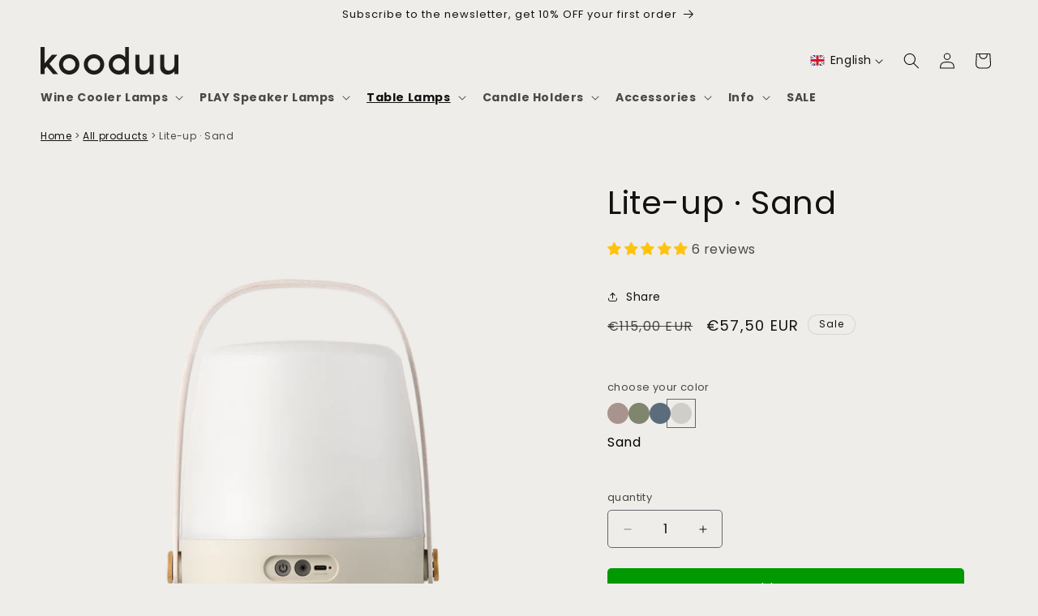

--- FILE ---
content_type: text/html; charset=utf-8
request_url: https://fr.kooduu.com/products/lite-up-sand
body_size: 80326
content:
<!doctype html>
<html class="no-js" lang="en">
  <head>

    <meta charset="utf-8">
    <meta http-equiv="X-UA-Compatible" content="IE=edge">
    <meta name="viewport" content="width=device-width,initial-scale=1">
    <meta name="theme-color" content="">
    <link rel="canonical" href="https://kooduu.com/products/lite-up-sand"><link rel="icon" type="image/png" href="//fr.kooduu.com/cdn/shop/files/B2C_favicon.png?crop=center&height=32&v=1696250413&width=32"><link rel="preconnect" href="https://fonts.shopifycdn.com" crossorigin><title>
      Kooduu | Lite-up · Sand | Dimmable &amp; Portable Danish Design LED lamp
 &ndash; Kooduu.com</title>

    
      <meta name="description" content="The Lite-up in Sand is a unique Danish Design and Dimmable LED lamp with 4 warm white light intensities settings and it is a real eye-catcher in every interior. It creates a cozy atmosphere in your living room, bedroom, kids room, campervan, or wherever you want. Available in different trendy colors.">
    

    

<meta property="og:site_name" content="Kooduu.com">
<meta property="og:url" content="https://kooduu.com/products/lite-up-sand">
<meta property="og:title" content="Kooduu | Lite-up · Sand | Dimmable &amp; Portable Danish Design LED lamp">
<meta property="og:type" content="product">
<meta property="og:description" content="The Lite-up in Sand is a unique Danish Design and Dimmable LED lamp with 4 warm white light intensities settings and it is a real eye-catcher in every interior. It creates a cozy atmosphere in your living room, bedroom, kids room, campervan, or wherever you want. Available in different trendy colors."><meta property="og:image" content="http://fr.kooduu.com/cdn/shop/files/Kooduu_Lite_Up_Sand_front_off.webp?v=1695644759">
  <meta property="og:image:secure_url" content="https://fr.kooduu.com/cdn/shop/files/Kooduu_Lite_Up_Sand_front_off.webp?v=1695644759">
  <meta property="og:image:width" content="1080">
  <meta property="og:image:height" content="1080"><meta property="og:price:amount" content="57,50">
  <meta property="og:price:currency" content="EUR"><meta name="twitter:card" content="summary_large_image">
<meta name="twitter:title" content="Kooduu | Lite-up · Sand | Dimmable &amp; Portable Danish Design LED lamp">
<meta name="twitter:description" content="The Lite-up in Sand is a unique Danish Design and Dimmable LED lamp with 4 warm white light intensities settings and it is a real eye-catcher in every interior. It creates a cozy atmosphere in your living room, bedroom, kids room, campervan, or wherever you want. Available in different trendy colors.">


        
<script>
window.rumv = window.rumv || function() { (window.rumv.q = window.rumv.q || []).push(arguments) };
(function(rum, vi,si,on) {
    var s = JSON.parse( sessionStorage.getItem('rumv') || '{"pageviews":0}' ); s.pageviews++;
    if ( s.urls && s.regex && ( s.page = eval('('+s.regex+')')( s.urls, vi.location.pathname ) ) && !s.page.type ) {
            return sessionStorage.setItem('rumv', JSON.stringify( s ) );
        }
    
    vi.rumv.storage = s;
    var head = si.querySelector('head'), js = si.createElement('script');
    js.src = 'https://d5yoctgpv4cpx.cloudfront.net/'+rum+'/v4-'+vi.location.hostname+'.js';
    head.appendChild(js);
})( 'RUM-5ED6AFBE10', window, document, 'kooduu.com' );
//# sourceURL=rumvision.inline.js
</script>
    

    <meta name="google-site-verification" content="2w_943RDi8koQYtdVGRfm1M_9CodZmDJSHIcptwtyuc" />
    <script id="Cookiebot" src="https://consent.cookiebot.com/uc.js" data-cbid="c71ec69f-0cce-48dd-b829-3c7a08e438c8" type="text/javascript" async></script>

    <script src="//fr.kooduu.com/cdn/shop/t/253/assets/constants.js?v=58251544750838685771763440056" defer="defer"></script>
    <script src="//fr.kooduu.com/cdn/shop/t/253/assets/pubsub.js?v=158357773527763999511763440056" defer="defer"></script>
    <script src="//fr.kooduu.com/cdn/shop/t/253/assets/global.js?v=106116626045777747121763440056" defer="defer"></script><script src="//fr.kooduu.com/cdn/shop/t/253/assets/animations.js?v=88693664871331136111763440056" defer="defer"></script><script>window.performance && window.performance.mark && window.performance.mark('shopify.content_for_header.start');</script><meta name="google-site-verification" content="a1p11pWshI1qGT6R9QaZee6hfOJu6xYIjLR4wmM6Gzo">
<meta name="google-site-verification" content="7Af6TFkTypD65wIb9fl3QYVfFYLOrhum6Kfh-SvwpRc">
<meta name="facebook-domain-verification" content="kyrqqc3uxbnzgkbjko0afyov8rwcgp">
<meta id="shopify-digital-wallet" name="shopify-digital-wallet" content="/53462991031/digital_wallets/dialog">
<meta name="shopify-checkout-api-token" content="396bc815cb102f40e7e34c0f80f9ca17">
<meta id="in-context-paypal-metadata" data-shop-id="53462991031" data-venmo-supported="false" data-environment="production" data-locale="en_US" data-paypal-v4="true" data-currency="EUR">
<link rel="alternate" hreflang="x-default" href="https://kooduu.com/products/lite-up-sand">
<link rel="alternate" hreflang="en" href="https://kooduu.com/products/lite-up-sand">
<link rel="alternate" hreflang="nl" href="https://kooduu.com/nl/products/lite-up-sand">
<link rel="alternate" hreflang="fr" href="https://kooduu.com/fr/products/lite-up-sand">
<link rel="alternate" hreflang="de" href="https://kooduu.com/de/products/lite-up-sand">
<link rel="alternate" hreflang="es" href="https://kooduu.com/es/products/lite-up-sand">
<link rel="alternate" hreflang="de-DE" href="https://kooduu.com/de-de/products/lite-up-sand">
<link rel="alternate" hreflang="en-DE" href="https://kooduu.com/en-de/products/lite-up-sand">
<link rel="alternate" hreflang="nl-DE" href="https://kooduu.com/nl-de/products/lite-up-sand">
<link rel="alternate" hreflang="fr-DE" href="https://kooduu.com/fr-de/products/lite-up-sand">
<link rel="alternate" hreflang="es-DE" href="https://kooduu.com/es-de/products/lite-up-sand">
<link rel="alternate" hreflang="fr-FR" href="https://kooduu.com/fr-fr/products/lite-up-sand">
<link rel="alternate" hreflang="en-FR" href="https://kooduu.com/en-fr/products/lite-up-sand">
<link rel="alternate" hreflang="nl-FR" href="https://kooduu.com/nl-fr/products/lite-up-sand">
<link rel="alternate" hreflang="de-FR" href="https://kooduu.com/de-fr/products/lite-up-sand">
<link rel="alternate" hreflang="es-FR" href="https://kooduu.com/es-fr/products/lite-up-sand">
<link rel="alternate" hreflang="de-AT" href="https://kooduu.com/de-at/products/lite-up-sand">
<link rel="alternate" hreflang="en-AT" href="https://kooduu.com/en-at/products/lite-up-sand">
<link rel="alternate" hreflang="nl-AT" href="https://kooduu.com/nl-at/products/lite-up-sand">
<link rel="alternate" hreflang="fr-AT" href="https://kooduu.com/fr-at/products/lite-up-sand">
<link rel="alternate" hreflang="es-AT" href="https://kooduu.com/es-at/products/lite-up-sand">
<link rel="alternate" hreflang="en-BE" href="https://kooduu.com/en-be/products/lite-up-sand">
<link rel="alternate" hreflang="fr-BE" href="https://kooduu.com/fr-be/products/lite-up-sand">
<link rel="alternate" hreflang="nl-BE" href="https://kooduu.com/nl-be/products/lite-up-sand">
<link rel="alternate" hreflang="de-BE" href="https://kooduu.com/de-be/products/lite-up-sand">
<link rel="alternate" hreflang="es-BE" href="https://kooduu.com/es-be/products/lite-up-sand">
<link rel="alternate" hreflang="es-ES" href="https://kooduu.com/es-es/products/lite-up-sand">
<link rel="alternate" hreflang="en-ES" href="https://kooduu.com/en-es/products/lite-up-sand">
<link rel="alternate" hreflang="nl-ES" href="https://kooduu.com/nl-es/products/lite-up-sand">
<link rel="alternate" hreflang="fr-ES" href="https://kooduu.com/fr-es/products/lite-up-sand">
<link rel="alternate" hreflang="de-ES" href="https://kooduu.com/de-es/products/lite-up-sand">
<link rel="alternate" hreflang="en-IT" href="https://kooduu.com/en-it/products/lite-up-sand">
<link rel="alternate" hreflang="nl-IT" href="https://kooduu.com/nl-it/products/lite-up-sand">
<link rel="alternate" hreflang="fr-IT" href="https://kooduu.com/fr-it/products/lite-up-sand">
<link rel="alternate" hreflang="de-IT" href="https://kooduu.com/de-it/products/lite-up-sand">
<link rel="alternate" hreflang="es-IT" href="https://kooduu.com/es-it/products/lite-up-sand">
<link rel="alternate" hreflang="en-DK" href="https://kooduu.com/en-dk/products/lite-up-sand">
<link rel="alternate" hreflang="nl-DK" href="https://kooduu.com/nl-dk/products/lite-up-sand">
<link rel="alternate" hreflang="fr-DK" href="https://kooduu.com/fr-dk/products/lite-up-sand">
<link rel="alternate" hreflang="de-DK" href="https://kooduu.com/de-dk/products/lite-up-sand">
<link rel="alternate" hreflang="es-DK" href="https://kooduu.com/es-dk/products/lite-up-sand">
<link rel="alternate" hreflang="en-BG" href="https://kooduu.com/en-eu/products/lite-up-sand">
<link rel="alternate" hreflang="fr-BG" href="https://kooduu.com/fr-eu/products/lite-up-sand">
<link rel="alternate" hreflang="nl-BG" href="https://kooduu.com/nl-eu/products/lite-up-sand">
<link rel="alternate" hreflang="de-BG" href="https://kooduu.com/de-eu/products/lite-up-sand">
<link rel="alternate" hreflang="es-BG" href="https://kooduu.com/es-eu/products/lite-up-sand">
<link rel="alternate" hreflang="en-HR" href="https://kooduu.com/en-eu/products/lite-up-sand">
<link rel="alternate" hreflang="fr-HR" href="https://kooduu.com/fr-eu/products/lite-up-sand">
<link rel="alternate" hreflang="nl-HR" href="https://kooduu.com/nl-eu/products/lite-up-sand">
<link rel="alternate" hreflang="de-HR" href="https://kooduu.com/de-eu/products/lite-up-sand">
<link rel="alternate" hreflang="es-HR" href="https://kooduu.com/es-eu/products/lite-up-sand">
<link rel="alternate" hreflang="en-CY" href="https://kooduu.com/en-eu/products/lite-up-sand">
<link rel="alternate" hreflang="fr-CY" href="https://kooduu.com/fr-eu/products/lite-up-sand">
<link rel="alternate" hreflang="nl-CY" href="https://kooduu.com/nl-eu/products/lite-up-sand">
<link rel="alternate" hreflang="de-CY" href="https://kooduu.com/de-eu/products/lite-up-sand">
<link rel="alternate" hreflang="es-CY" href="https://kooduu.com/es-eu/products/lite-up-sand">
<link rel="alternate" hreflang="en-CZ" href="https://kooduu.com/en-eu/products/lite-up-sand">
<link rel="alternate" hreflang="fr-CZ" href="https://kooduu.com/fr-eu/products/lite-up-sand">
<link rel="alternate" hreflang="nl-CZ" href="https://kooduu.com/nl-eu/products/lite-up-sand">
<link rel="alternate" hreflang="de-CZ" href="https://kooduu.com/de-eu/products/lite-up-sand">
<link rel="alternate" hreflang="es-CZ" href="https://kooduu.com/es-eu/products/lite-up-sand">
<link rel="alternate" hreflang="en-EE" href="https://kooduu.com/en-eu/products/lite-up-sand">
<link rel="alternate" hreflang="fr-EE" href="https://kooduu.com/fr-eu/products/lite-up-sand">
<link rel="alternate" hreflang="nl-EE" href="https://kooduu.com/nl-eu/products/lite-up-sand">
<link rel="alternate" hreflang="de-EE" href="https://kooduu.com/de-eu/products/lite-up-sand">
<link rel="alternate" hreflang="es-EE" href="https://kooduu.com/es-eu/products/lite-up-sand">
<link rel="alternate" hreflang="en-FI" href="https://kooduu.com/en-eu/products/lite-up-sand">
<link rel="alternate" hreflang="fr-FI" href="https://kooduu.com/fr-eu/products/lite-up-sand">
<link rel="alternate" hreflang="nl-FI" href="https://kooduu.com/nl-eu/products/lite-up-sand">
<link rel="alternate" hreflang="de-FI" href="https://kooduu.com/de-eu/products/lite-up-sand">
<link rel="alternate" hreflang="es-FI" href="https://kooduu.com/es-eu/products/lite-up-sand">
<link rel="alternate" hreflang="en-GR" href="https://kooduu.com/en-eu/products/lite-up-sand">
<link rel="alternate" hreflang="fr-GR" href="https://kooduu.com/fr-eu/products/lite-up-sand">
<link rel="alternate" hreflang="nl-GR" href="https://kooduu.com/nl-eu/products/lite-up-sand">
<link rel="alternate" hreflang="de-GR" href="https://kooduu.com/de-eu/products/lite-up-sand">
<link rel="alternate" hreflang="es-GR" href="https://kooduu.com/es-eu/products/lite-up-sand">
<link rel="alternate" hreflang="en-HU" href="https://kooduu.com/en-eu/products/lite-up-sand">
<link rel="alternate" hreflang="fr-HU" href="https://kooduu.com/fr-eu/products/lite-up-sand">
<link rel="alternate" hreflang="nl-HU" href="https://kooduu.com/nl-eu/products/lite-up-sand">
<link rel="alternate" hreflang="de-HU" href="https://kooduu.com/de-eu/products/lite-up-sand">
<link rel="alternate" hreflang="es-HU" href="https://kooduu.com/es-eu/products/lite-up-sand">
<link rel="alternate" hreflang="en-IE" href="https://kooduu.com/en-eu/products/lite-up-sand">
<link rel="alternate" hreflang="fr-IE" href="https://kooduu.com/fr-eu/products/lite-up-sand">
<link rel="alternate" hreflang="nl-IE" href="https://kooduu.com/nl-eu/products/lite-up-sand">
<link rel="alternate" hreflang="de-IE" href="https://kooduu.com/de-eu/products/lite-up-sand">
<link rel="alternate" hreflang="es-IE" href="https://kooduu.com/es-eu/products/lite-up-sand">
<link rel="alternate" hreflang="en-LV" href="https://kooduu.com/en-eu/products/lite-up-sand">
<link rel="alternate" hreflang="fr-LV" href="https://kooduu.com/fr-eu/products/lite-up-sand">
<link rel="alternate" hreflang="nl-LV" href="https://kooduu.com/nl-eu/products/lite-up-sand">
<link rel="alternate" hreflang="de-LV" href="https://kooduu.com/de-eu/products/lite-up-sand">
<link rel="alternate" hreflang="es-LV" href="https://kooduu.com/es-eu/products/lite-up-sand">
<link rel="alternate" hreflang="en-LT" href="https://kooduu.com/en-eu/products/lite-up-sand">
<link rel="alternate" hreflang="fr-LT" href="https://kooduu.com/fr-eu/products/lite-up-sand">
<link rel="alternate" hreflang="nl-LT" href="https://kooduu.com/nl-eu/products/lite-up-sand">
<link rel="alternate" hreflang="de-LT" href="https://kooduu.com/de-eu/products/lite-up-sand">
<link rel="alternate" hreflang="es-LT" href="https://kooduu.com/es-eu/products/lite-up-sand">
<link rel="alternate" hreflang="en-LU" href="https://kooduu.com/en-eu/products/lite-up-sand">
<link rel="alternate" hreflang="fr-LU" href="https://kooduu.com/fr-eu/products/lite-up-sand">
<link rel="alternate" hreflang="nl-LU" href="https://kooduu.com/nl-eu/products/lite-up-sand">
<link rel="alternate" hreflang="de-LU" href="https://kooduu.com/de-eu/products/lite-up-sand">
<link rel="alternate" hreflang="es-LU" href="https://kooduu.com/es-eu/products/lite-up-sand">
<link rel="alternate" hreflang="en-MT" href="https://kooduu.com/en-eu/products/lite-up-sand">
<link rel="alternate" hreflang="fr-MT" href="https://kooduu.com/fr-eu/products/lite-up-sand">
<link rel="alternate" hreflang="nl-MT" href="https://kooduu.com/nl-eu/products/lite-up-sand">
<link rel="alternate" hreflang="de-MT" href="https://kooduu.com/de-eu/products/lite-up-sand">
<link rel="alternate" hreflang="es-MT" href="https://kooduu.com/es-eu/products/lite-up-sand">
<link rel="alternate" hreflang="en-PL" href="https://kooduu.com/en-eu/products/lite-up-sand">
<link rel="alternate" hreflang="fr-PL" href="https://kooduu.com/fr-eu/products/lite-up-sand">
<link rel="alternate" hreflang="nl-PL" href="https://kooduu.com/nl-eu/products/lite-up-sand">
<link rel="alternate" hreflang="de-PL" href="https://kooduu.com/de-eu/products/lite-up-sand">
<link rel="alternate" hreflang="es-PL" href="https://kooduu.com/es-eu/products/lite-up-sand">
<link rel="alternate" hreflang="en-RO" href="https://kooduu.com/en-eu/products/lite-up-sand">
<link rel="alternate" hreflang="fr-RO" href="https://kooduu.com/fr-eu/products/lite-up-sand">
<link rel="alternate" hreflang="nl-RO" href="https://kooduu.com/nl-eu/products/lite-up-sand">
<link rel="alternate" hreflang="de-RO" href="https://kooduu.com/de-eu/products/lite-up-sand">
<link rel="alternate" hreflang="es-RO" href="https://kooduu.com/es-eu/products/lite-up-sand">
<link rel="alternate" hreflang="en-SK" href="https://kooduu.com/en-eu/products/lite-up-sand">
<link rel="alternate" hreflang="fr-SK" href="https://kooduu.com/fr-eu/products/lite-up-sand">
<link rel="alternate" hreflang="nl-SK" href="https://kooduu.com/nl-eu/products/lite-up-sand">
<link rel="alternate" hreflang="de-SK" href="https://kooduu.com/de-eu/products/lite-up-sand">
<link rel="alternate" hreflang="es-SK" href="https://kooduu.com/es-eu/products/lite-up-sand">
<link rel="alternate" hreflang="en-SI" href="https://kooduu.com/en-eu/products/lite-up-sand">
<link rel="alternate" hreflang="fr-SI" href="https://kooduu.com/fr-eu/products/lite-up-sand">
<link rel="alternate" hreflang="nl-SI" href="https://kooduu.com/nl-eu/products/lite-up-sand">
<link rel="alternate" hreflang="de-SI" href="https://kooduu.com/de-eu/products/lite-up-sand">
<link rel="alternate" hreflang="es-SI" href="https://kooduu.com/es-eu/products/lite-up-sand">
<link rel="alternate" hreflang="en-SE" href="https://kooduu.com/en-eu/products/lite-up-sand">
<link rel="alternate" hreflang="fr-SE" href="https://kooduu.com/fr-eu/products/lite-up-sand">
<link rel="alternate" hreflang="nl-SE" href="https://kooduu.com/nl-eu/products/lite-up-sand">
<link rel="alternate" hreflang="de-SE" href="https://kooduu.com/de-eu/products/lite-up-sand">
<link rel="alternate" hreflang="es-SE" href="https://kooduu.com/es-eu/products/lite-up-sand">
<link rel="alternate" hreflang="en-AL" href="https://kooduu.com/en-eu/products/lite-up-sand">
<link rel="alternate" hreflang="fr-AL" href="https://kooduu.com/fr-eu/products/lite-up-sand">
<link rel="alternate" hreflang="nl-AL" href="https://kooduu.com/nl-eu/products/lite-up-sand">
<link rel="alternate" hreflang="de-AL" href="https://kooduu.com/de-eu/products/lite-up-sand">
<link rel="alternate" hreflang="es-AL" href="https://kooduu.com/es-eu/products/lite-up-sand">
<link rel="alternate" hreflang="en-AD" href="https://kooduu.com/en-eu/products/lite-up-sand">
<link rel="alternate" hreflang="fr-AD" href="https://kooduu.com/fr-eu/products/lite-up-sand">
<link rel="alternate" hreflang="nl-AD" href="https://kooduu.com/nl-eu/products/lite-up-sand">
<link rel="alternate" hreflang="de-AD" href="https://kooduu.com/de-eu/products/lite-up-sand">
<link rel="alternate" hreflang="es-AD" href="https://kooduu.com/es-eu/products/lite-up-sand">
<link rel="alternate" hreflang="en-BH" href="https://kooduu.com/en-me/products/lite-up-sand">
<link rel="alternate" hreflang="nl-BH" href="https://kooduu.com/nl-me/products/lite-up-sand">
<link rel="alternate" hreflang="fr-BH" href="https://kooduu.com/fr-me/products/lite-up-sand">
<link rel="alternate" hreflang="de-BH" href="https://kooduu.com/de-me/products/lite-up-sand">
<link rel="alternate" hreflang="es-BH" href="https://kooduu.com/es-me/products/lite-up-sand">
<link rel="alternate" hreflang="en-KW" href="https://kooduu.com/en-me/products/lite-up-sand">
<link rel="alternate" hreflang="nl-KW" href="https://kooduu.com/nl-me/products/lite-up-sand">
<link rel="alternate" hreflang="fr-KW" href="https://kooduu.com/fr-me/products/lite-up-sand">
<link rel="alternate" hreflang="de-KW" href="https://kooduu.com/de-me/products/lite-up-sand">
<link rel="alternate" hreflang="es-KW" href="https://kooduu.com/es-me/products/lite-up-sand">
<link rel="alternate" hreflang="en-OM" href="https://kooduu.com/en-me/products/lite-up-sand">
<link rel="alternate" hreflang="nl-OM" href="https://kooduu.com/nl-me/products/lite-up-sand">
<link rel="alternate" hreflang="fr-OM" href="https://kooduu.com/fr-me/products/lite-up-sand">
<link rel="alternate" hreflang="de-OM" href="https://kooduu.com/de-me/products/lite-up-sand">
<link rel="alternate" hreflang="es-OM" href="https://kooduu.com/es-me/products/lite-up-sand">
<link rel="alternate" hreflang="en-QA" href="https://kooduu.com/en-me/products/lite-up-sand">
<link rel="alternate" hreflang="nl-QA" href="https://kooduu.com/nl-me/products/lite-up-sand">
<link rel="alternate" hreflang="fr-QA" href="https://kooduu.com/fr-me/products/lite-up-sand">
<link rel="alternate" hreflang="de-QA" href="https://kooduu.com/de-me/products/lite-up-sand">
<link rel="alternate" hreflang="es-QA" href="https://kooduu.com/es-me/products/lite-up-sand">
<link rel="alternate" hreflang="en-SA" href="https://kooduu.com/en-me/products/lite-up-sand">
<link rel="alternate" hreflang="nl-SA" href="https://kooduu.com/nl-me/products/lite-up-sand">
<link rel="alternate" hreflang="fr-SA" href="https://kooduu.com/fr-me/products/lite-up-sand">
<link rel="alternate" hreflang="de-SA" href="https://kooduu.com/de-me/products/lite-up-sand">
<link rel="alternate" hreflang="es-SA" href="https://kooduu.com/es-me/products/lite-up-sand">
<link rel="alternate" hreflang="en-AE" href="https://kooduu.com/en-me/products/lite-up-sand">
<link rel="alternate" hreflang="nl-AE" href="https://kooduu.com/nl-me/products/lite-up-sand">
<link rel="alternate" hreflang="fr-AE" href="https://kooduu.com/fr-me/products/lite-up-sand">
<link rel="alternate" hreflang="de-AE" href="https://kooduu.com/de-me/products/lite-up-sand">
<link rel="alternate" hreflang="es-AE" href="https://kooduu.com/es-me/products/lite-up-sand">
<link rel="alternate" hreflang="en-PT" href="https://kooduu.com/en-pt/products/lite-up-sand">
<link rel="alternate" hreflang="es-PT" href="https://kooduu.com/es-pt/products/lite-up-sand">
<link rel="alternate" hreflang="nl-PT" href="https://kooduu.com/nl-pt/products/lite-up-sand">
<link rel="alternate" hreflang="fr-PT" href="https://kooduu.com/fr-pt/products/lite-up-sand">
<link rel="alternate" hreflang="de-PT" href="https://kooduu.com/de-pt/products/lite-up-sand">
<link rel="alternate" type="application/json+oembed" href="https://kooduu.com/products/lite-up-sand.oembed">
<script async="async" src="/checkouts/internal/preloads.js?locale=en-NL"></script>
<link rel="preconnect" href="https://shop.app" crossorigin="anonymous">
<script async="async" src="https://shop.app/checkouts/internal/preloads.js?locale=en-NL&shop_id=53462991031" crossorigin="anonymous"></script>
<script id="apple-pay-shop-capabilities" type="application/json">{"shopId":53462991031,"countryCode":"NL","currencyCode":"EUR","merchantCapabilities":["supports3DS"],"merchantId":"gid:\/\/shopify\/Shop\/53462991031","merchantName":"Kooduu.com","requiredBillingContactFields":["postalAddress","email"],"requiredShippingContactFields":["postalAddress","email"],"shippingType":"shipping","supportedNetworks":["visa","maestro","masterCard","amex"],"total":{"type":"pending","label":"Kooduu.com","amount":"1.00"},"shopifyPaymentsEnabled":true,"supportsSubscriptions":true}</script>
<script id="shopify-features" type="application/json">{"accessToken":"396bc815cb102f40e7e34c0f80f9ca17","betas":["rich-media-storefront-analytics"],"domain":"fr.kooduu.com","predictiveSearch":true,"shopId":53462991031,"locale":"en"}</script>
<script>var Shopify = Shopify || {};
Shopify.shop = "kooduu-com.myshopify.com";
Shopify.locale = "en";
Shopify.currency = {"active":"EUR","rate":"1.0"};
Shopify.country = "NL";
Shopify.theme = {"name":"Copy of kooduu\/main - SP SPM update + disclaimers","id":182508192078,"schema_name":"Dawn","schema_version":"12.0.0","theme_store_id":null,"role":"main"};
Shopify.theme.handle = "null";
Shopify.theme.style = {"id":null,"handle":null};
Shopify.cdnHost = "fr.kooduu.com/cdn";
Shopify.routes = Shopify.routes || {};
Shopify.routes.root = "/";</script>
<script type="module">!function(o){(o.Shopify=o.Shopify||{}).modules=!0}(window);</script>
<script>!function(o){function n(){var o=[];function n(){o.push(Array.prototype.slice.apply(arguments))}return n.q=o,n}var t=o.Shopify=o.Shopify||{};t.loadFeatures=n(),t.autoloadFeatures=n()}(window);</script>
<script>
  window.ShopifyPay = window.ShopifyPay || {};
  window.ShopifyPay.apiHost = "shop.app\/pay";
  window.ShopifyPay.redirectState = null;
</script>
<script id="shop-js-analytics" type="application/json">{"pageType":"product"}</script>
<script defer="defer" async type="module" src="//fr.kooduu.com/cdn/shopifycloud/shop-js/modules/v2/client.init-shop-cart-sync_BdyHc3Nr.en.esm.js"></script>
<script defer="defer" async type="module" src="//fr.kooduu.com/cdn/shopifycloud/shop-js/modules/v2/chunk.common_Daul8nwZ.esm.js"></script>
<script type="module">
  await import("//fr.kooduu.com/cdn/shopifycloud/shop-js/modules/v2/client.init-shop-cart-sync_BdyHc3Nr.en.esm.js");
await import("//fr.kooduu.com/cdn/shopifycloud/shop-js/modules/v2/chunk.common_Daul8nwZ.esm.js");

  window.Shopify.SignInWithShop?.initShopCartSync?.({"fedCMEnabled":true,"windoidEnabled":true});

</script>
<script>
  window.Shopify = window.Shopify || {};
  if (!window.Shopify.featureAssets) window.Shopify.featureAssets = {};
  window.Shopify.featureAssets['shop-js'] = {"shop-cart-sync":["modules/v2/client.shop-cart-sync_QYOiDySF.en.esm.js","modules/v2/chunk.common_Daul8nwZ.esm.js"],"init-fed-cm":["modules/v2/client.init-fed-cm_DchLp9rc.en.esm.js","modules/v2/chunk.common_Daul8nwZ.esm.js"],"shop-button":["modules/v2/client.shop-button_OV7bAJc5.en.esm.js","modules/v2/chunk.common_Daul8nwZ.esm.js"],"init-windoid":["modules/v2/client.init-windoid_DwxFKQ8e.en.esm.js","modules/v2/chunk.common_Daul8nwZ.esm.js"],"shop-cash-offers":["modules/v2/client.shop-cash-offers_DWtL6Bq3.en.esm.js","modules/v2/chunk.common_Daul8nwZ.esm.js","modules/v2/chunk.modal_CQq8HTM6.esm.js"],"shop-toast-manager":["modules/v2/client.shop-toast-manager_CX9r1SjA.en.esm.js","modules/v2/chunk.common_Daul8nwZ.esm.js"],"init-shop-email-lookup-coordinator":["modules/v2/client.init-shop-email-lookup-coordinator_UhKnw74l.en.esm.js","modules/v2/chunk.common_Daul8nwZ.esm.js"],"pay-button":["modules/v2/client.pay-button_DzxNnLDY.en.esm.js","modules/v2/chunk.common_Daul8nwZ.esm.js"],"avatar":["modules/v2/client.avatar_BTnouDA3.en.esm.js"],"init-shop-cart-sync":["modules/v2/client.init-shop-cart-sync_BdyHc3Nr.en.esm.js","modules/v2/chunk.common_Daul8nwZ.esm.js"],"shop-login-button":["modules/v2/client.shop-login-button_D8B466_1.en.esm.js","modules/v2/chunk.common_Daul8nwZ.esm.js","modules/v2/chunk.modal_CQq8HTM6.esm.js"],"init-customer-accounts-sign-up":["modules/v2/client.init-customer-accounts-sign-up_C8fpPm4i.en.esm.js","modules/v2/client.shop-login-button_D8B466_1.en.esm.js","modules/v2/chunk.common_Daul8nwZ.esm.js","modules/v2/chunk.modal_CQq8HTM6.esm.js"],"init-shop-for-new-customer-accounts":["modules/v2/client.init-shop-for-new-customer-accounts_CVTO0Ztu.en.esm.js","modules/v2/client.shop-login-button_D8B466_1.en.esm.js","modules/v2/chunk.common_Daul8nwZ.esm.js","modules/v2/chunk.modal_CQq8HTM6.esm.js"],"init-customer-accounts":["modules/v2/client.init-customer-accounts_dRgKMfrE.en.esm.js","modules/v2/client.shop-login-button_D8B466_1.en.esm.js","modules/v2/chunk.common_Daul8nwZ.esm.js","modules/v2/chunk.modal_CQq8HTM6.esm.js"],"shop-follow-button":["modules/v2/client.shop-follow-button_CkZpjEct.en.esm.js","modules/v2/chunk.common_Daul8nwZ.esm.js","modules/v2/chunk.modal_CQq8HTM6.esm.js"],"lead-capture":["modules/v2/client.lead-capture_BntHBhfp.en.esm.js","modules/v2/chunk.common_Daul8nwZ.esm.js","modules/v2/chunk.modal_CQq8HTM6.esm.js"],"checkout-modal":["modules/v2/client.checkout-modal_CfxcYbTm.en.esm.js","modules/v2/chunk.common_Daul8nwZ.esm.js","modules/v2/chunk.modal_CQq8HTM6.esm.js"],"shop-login":["modules/v2/client.shop-login_Da4GZ2H6.en.esm.js","modules/v2/chunk.common_Daul8nwZ.esm.js","modules/v2/chunk.modal_CQq8HTM6.esm.js"],"payment-terms":["modules/v2/client.payment-terms_MV4M3zvL.en.esm.js","modules/v2/chunk.common_Daul8nwZ.esm.js","modules/v2/chunk.modal_CQq8HTM6.esm.js"]};
</script>
<script id="__st">var __st={"a":53462991031,"offset":3600,"reqid":"61885648-2182-4880-947d-6819b83b7609-1769024163","pageurl":"fr.kooduu.com\/products\/lite-up-sand","u":"f33bf8111a02","p":"product","rtyp":"product","rid":7876632281334};</script>
<script>window.ShopifyPaypalV4VisibilityTracking = true;</script>
<script id="captcha-bootstrap">!function(){'use strict';const t='contact',e='account',n='new_comment',o=[[t,t],['blogs',n],['comments',n],[t,'customer']],c=[[e,'customer_login'],[e,'guest_login'],[e,'recover_customer_password'],[e,'create_customer']],r=t=>t.map((([t,e])=>`form[action*='/${t}']:not([data-nocaptcha='true']) input[name='form_type'][value='${e}']`)).join(','),a=t=>()=>t?[...document.querySelectorAll(t)].map((t=>t.form)):[];function s(){const t=[...o],e=r(t);return a(e)}const i='password',u='form_key',d=['recaptcha-v3-token','g-recaptcha-response','h-captcha-response',i],f=()=>{try{return window.sessionStorage}catch{return}},m='__shopify_v',_=t=>t.elements[u];function p(t,e,n=!1){try{const o=window.sessionStorage,c=JSON.parse(o.getItem(e)),{data:r}=function(t){const{data:e,action:n}=t;return t[m]||n?{data:e,action:n}:{data:t,action:n}}(c);for(const[e,n]of Object.entries(r))t.elements[e]&&(t.elements[e].value=n);n&&o.removeItem(e)}catch(o){console.error('form repopulation failed',{error:o})}}const l='form_type',E='cptcha';function T(t){t.dataset[E]=!0}const w=window,h=w.document,L='Shopify',v='ce_forms',y='captcha';let A=!1;((t,e)=>{const n=(g='f06e6c50-85a8-45c8-87d0-21a2b65856fe',I='https://cdn.shopify.com/shopifycloud/storefront-forms-hcaptcha/ce_storefront_forms_captcha_hcaptcha.v1.5.2.iife.js',D={infoText:'Protected by hCaptcha',privacyText:'Privacy',termsText:'Terms'},(t,e,n)=>{const o=w[L][v],c=o.bindForm;if(c)return c(t,g,e,D).then(n);var r;o.q.push([[t,g,e,D],n]),r=I,A||(h.body.append(Object.assign(h.createElement('script'),{id:'captcha-provider',async:!0,src:r})),A=!0)});var g,I,D;w[L]=w[L]||{},w[L][v]=w[L][v]||{},w[L][v].q=[],w[L][y]=w[L][y]||{},w[L][y].protect=function(t,e){n(t,void 0,e),T(t)},Object.freeze(w[L][y]),function(t,e,n,w,h,L){const[v,y,A,g]=function(t,e,n){const i=e?o:[],u=t?c:[],d=[...i,...u],f=r(d),m=r(i),_=r(d.filter((([t,e])=>n.includes(e))));return[a(f),a(m),a(_),s()]}(w,h,L),I=t=>{const e=t.target;return e instanceof HTMLFormElement?e:e&&e.form},D=t=>v().includes(t);t.addEventListener('submit',(t=>{const e=I(t);if(!e)return;const n=D(e)&&!e.dataset.hcaptchaBound&&!e.dataset.recaptchaBound,o=_(e),c=g().includes(e)&&(!o||!o.value);(n||c)&&t.preventDefault(),c&&!n&&(function(t){try{if(!f())return;!function(t){const e=f();if(!e)return;const n=_(t);if(!n)return;const o=n.value;o&&e.removeItem(o)}(t);const e=Array.from(Array(32),(()=>Math.random().toString(36)[2])).join('');!function(t,e){_(t)||t.append(Object.assign(document.createElement('input'),{type:'hidden',name:u})),t.elements[u].value=e}(t,e),function(t,e){const n=f();if(!n)return;const o=[...t.querySelectorAll(`input[type='${i}']`)].map((({name:t})=>t)),c=[...d,...o],r={};for(const[a,s]of new FormData(t).entries())c.includes(a)||(r[a]=s);n.setItem(e,JSON.stringify({[m]:1,action:t.action,data:r}))}(t,e)}catch(e){console.error('failed to persist form',e)}}(e),e.submit())}));const S=(t,e)=>{t&&!t.dataset[E]&&(n(t,e.some((e=>e===t))),T(t))};for(const o of['focusin','change'])t.addEventListener(o,(t=>{const e=I(t);D(e)&&S(e,y())}));const B=e.get('form_key'),M=e.get(l),P=B&&M;t.addEventListener('DOMContentLoaded',(()=>{const t=y();if(P)for(const e of t)e.elements[l].value===M&&p(e,B);[...new Set([...A(),...v().filter((t=>'true'===t.dataset.shopifyCaptcha))])].forEach((e=>S(e,t)))}))}(h,new URLSearchParams(w.location.search),n,t,e,['guest_login'])})(!0,!0)}();</script>
<script integrity="sha256-4kQ18oKyAcykRKYeNunJcIwy7WH5gtpwJnB7kiuLZ1E=" data-source-attribution="shopify.loadfeatures" defer="defer" src="//fr.kooduu.com/cdn/shopifycloud/storefront/assets/storefront/load_feature-a0a9edcb.js" crossorigin="anonymous"></script>
<script crossorigin="anonymous" defer="defer" src="//fr.kooduu.com/cdn/shopifycloud/storefront/assets/shopify_pay/storefront-65b4c6d7.js?v=20250812"></script>
<script data-source-attribution="shopify.dynamic_checkout.dynamic.init">var Shopify=Shopify||{};Shopify.PaymentButton=Shopify.PaymentButton||{isStorefrontPortableWallets:!0,init:function(){window.Shopify.PaymentButton.init=function(){};var t=document.createElement("script");t.src="https://fr.kooduu.com/cdn/shopifycloud/portable-wallets/latest/portable-wallets.en.js",t.type="module",document.head.appendChild(t)}};
</script>
<script data-source-attribution="shopify.dynamic_checkout.buyer_consent">
  function portableWalletsHideBuyerConsent(e){var t=document.getElementById("shopify-buyer-consent"),n=document.getElementById("shopify-subscription-policy-button");t&&n&&(t.classList.add("hidden"),t.setAttribute("aria-hidden","true"),n.removeEventListener("click",e))}function portableWalletsShowBuyerConsent(e){var t=document.getElementById("shopify-buyer-consent"),n=document.getElementById("shopify-subscription-policy-button");t&&n&&(t.classList.remove("hidden"),t.removeAttribute("aria-hidden"),n.addEventListener("click",e))}window.Shopify?.PaymentButton&&(window.Shopify.PaymentButton.hideBuyerConsent=portableWalletsHideBuyerConsent,window.Shopify.PaymentButton.showBuyerConsent=portableWalletsShowBuyerConsent);
</script>
<script data-source-attribution="shopify.dynamic_checkout.cart.bootstrap">document.addEventListener("DOMContentLoaded",(function(){function t(){return document.querySelector("shopify-accelerated-checkout-cart, shopify-accelerated-checkout")}if(t())Shopify.PaymentButton.init();else{new MutationObserver((function(e,n){t()&&(Shopify.PaymentButton.init(),n.disconnect())})).observe(document.body,{childList:!0,subtree:!0})}}));
</script>
<script id='scb4127' type='text/javascript' async='' src='https://fr.kooduu.com/cdn/shopifycloud/privacy-banner/storefront-banner.js'></script><link id="shopify-accelerated-checkout-styles" rel="stylesheet" media="screen" href="https://fr.kooduu.com/cdn/shopifycloud/portable-wallets/latest/accelerated-checkout-backwards-compat.css" crossorigin="anonymous">
<style id="shopify-accelerated-checkout-cart">
        #shopify-buyer-consent {
  margin-top: 1em;
  display: inline-block;
  width: 100%;
}

#shopify-buyer-consent.hidden {
  display: none;
}

#shopify-subscription-policy-button {
  background: none;
  border: none;
  padding: 0;
  text-decoration: underline;
  font-size: inherit;
  cursor: pointer;
}

#shopify-subscription-policy-button::before {
  box-shadow: none;
}

      </style>
<script id="sections-script" data-sections="header" defer="defer" src="//fr.kooduu.com/cdn/shop/t/253/compiled_assets/scripts.js?v=28848"></script>
<script>window.performance && window.performance.mark && window.performance.mark('shopify.content_for_header.end');</script>


    <style data-shopify>
      @font-face {
  font-family: Poppins;
  font-weight: 400;
  font-style: normal;
  font-display: swap;
  src: url("//fr.kooduu.com/cdn/fonts/poppins/poppins_n4.0ba78fa5af9b0e1a374041b3ceaadf0a43b41362.woff2") format("woff2"),
       url("//fr.kooduu.com/cdn/fonts/poppins/poppins_n4.214741a72ff2596839fc9760ee7a770386cf16ca.woff") format("woff");
}

      @font-face {
  font-family: Poppins;
  font-weight: 700;
  font-style: normal;
  font-display: swap;
  src: url("//fr.kooduu.com/cdn/fonts/poppins/poppins_n7.56758dcf284489feb014a026f3727f2f20a54626.woff2") format("woff2"),
       url("//fr.kooduu.com/cdn/fonts/poppins/poppins_n7.f34f55d9b3d3205d2cd6f64955ff4b36f0cfd8da.woff") format("woff");
}

      @font-face {
  font-family: Poppins;
  font-weight: 400;
  font-style: italic;
  font-display: swap;
  src: url("//fr.kooduu.com/cdn/fonts/poppins/poppins_i4.846ad1e22474f856bd6b81ba4585a60799a9f5d2.woff2") format("woff2"),
       url("//fr.kooduu.com/cdn/fonts/poppins/poppins_i4.56b43284e8b52fc64c1fd271f289a39e8477e9ec.woff") format("woff");
}

      @font-face {
  font-family: Poppins;
  font-weight: 700;
  font-style: italic;
  font-display: swap;
  src: url("//fr.kooduu.com/cdn/fonts/poppins/poppins_i7.42fd71da11e9d101e1e6c7932199f925f9eea42d.woff2") format("woff2"),
       url("//fr.kooduu.com/cdn/fonts/poppins/poppins_i7.ec8499dbd7616004e21155106d13837fff4cf556.woff") format("woff");
}

      @font-face {
  font-family: Poppins;
  font-weight: 400;
  font-style: normal;
  font-display: swap;
  src: url("//fr.kooduu.com/cdn/fonts/poppins/poppins_n4.0ba78fa5af9b0e1a374041b3ceaadf0a43b41362.woff2") format("woff2"),
       url("//fr.kooduu.com/cdn/fonts/poppins/poppins_n4.214741a72ff2596839fc9760ee7a770386cf16ca.woff") format("woff");
}


      
        :root,
        .color-background-1 {
          --color-background: 255,255,255;
        
          --gradient-background: #ffffff;
        

        

        --color-foreground: 18,18,18;
        --color-background-contrast: 191,191,191;
        --color-shadow: 18,18,18;
        --color-button: 18,18,18;
        --color-button-text: 255,255,255;
        --color-secondary-button: 255,255,255;
        --color-secondary-button-text: 18,18,18;
        --color-link: 18,18,18;
        --color-badge-foreground: 18,18,18;
        --color-badge-background: 255,255,255;
        --color-badge-border: 18,18,18;
        --payment-terms-background-color: rgb(255 255 255);
      }
      
        
        .color-background-2 {
          --color-background: 243,243,243;
        
          --gradient-background: #f3f3f3;
        

        

        --color-foreground: 18,18,18;
        --color-background-contrast: 179,179,179;
        --color-shadow: 18,18,18;
        --color-button: 18,18,18;
        --color-button-text: 243,243,243;
        --color-secondary-button: 243,243,243;
        --color-secondary-button-text: 18,18,18;
        --color-link: 18,18,18;
        --color-badge-foreground: 18,18,18;
        --color-badge-background: 243,243,243;
        --color-badge-border: 18,18,18;
        --payment-terms-background-color: rgb(243 243 243);
      }
      
        
        .color-inverse {
          --color-background: 36,40,51;
        
          --gradient-background: #242833;
        

        

        --color-foreground: 255,255,255;
        --color-background-contrast: 47,52,66;
        --color-shadow: 18,18,18;
        --color-button: 255,255,255;
        --color-button-text: 0,0,0;
        --color-secondary-button: 36,40,51;
        --color-secondary-button-text: 255,255,255;
        --color-link: 255,255,255;
        --color-badge-foreground: 255,255,255;
        --color-badge-background: 36,40,51;
        --color-badge-border: 255,255,255;
        --payment-terms-background-color: rgb(36 40 51);
      }
      
        
        .color-accent-1 {
          --color-background: 18,18,18;
        
          --gradient-background: #121212;
        

        

        --color-foreground: 255,255,255;
        --color-background-contrast: 146,146,146;
        --color-shadow: 18,18,18;
        --color-button: 255,255,255;
        --color-button-text: 18,18,18;
        --color-secondary-button: 18,18,18;
        --color-secondary-button-text: 255,255,255;
        --color-link: 255,255,255;
        --color-badge-foreground: 255,255,255;
        --color-badge-background: 18,18,18;
        --color-badge-border: 255,255,255;
        --payment-terms-background-color: rgb(18 18 18);
      }
      
        
        .color-accent-2 {
          --color-background: 51,79,180;
        
          --gradient-background: #334fb4;
        

        

        --color-foreground: 255,255,255;
        --color-background-contrast: 23,35,81;
        --color-shadow: 18,18,18;
        --color-button: 255,255,255;
        --color-button-text: 51,79,180;
        --color-secondary-button: 51,79,180;
        --color-secondary-button-text: 255,255,255;
        --color-link: 255,255,255;
        --color-badge-foreground: 255,255,255;
        --color-badge-background: 51,79,180;
        --color-badge-border: 255,255,255;
        --payment-terms-background-color: rgb(51 79 180);
      }
      
        
        .color-scheme-a691a849-834c-406c-adf9-65c61e685b88 {
          --color-background: 239,237,233;
        
          --gradient-background: linear-gradient(180deg, rgba(239, 237, 233, 1), rgba(239, 237, 233, 1) 100%);
        

        

        --color-foreground: 18,18,18;
        --color-background-contrast: 185,177,159;
        --color-shadow: 18,18,18;
        --color-button: 2,185,2;
        --color-button-text: 255,255,255;
        --color-secondary-button: 239,237,233;
        --color-secondary-button-text: 18,18,18;
        --color-link: 18,18,18;
        --color-badge-foreground: 18,18,18;
        --color-badge-background: 239,237,233;
        --color-badge-border: 18,18,18;
        --payment-terms-background-color: rgb(239 237 233);
      }
      
        
        .color-scheme-8dc1bf00-e45e-43f2-b5eb-71bb7fb58bde {
          --color-background: 40,92,77;
        
          --gradient-background: #285c4d;
        

        

        --color-foreground: 255,255,255;
        --color-background-contrast: 1,3,3;
        --color-shadow: 18,18,18;
        --color-button: 188,24,35;
        --color-button-text: 255,255,255;
        --color-secondary-button: 40,92,77;
        --color-secondary-button-text: 18,18,18;
        --color-link: 18,18,18;
        --color-badge-foreground: 255,255,255;
        --color-badge-background: 40,92,77;
        --color-badge-border: 255,255,255;
        --payment-terms-background-color: rgb(40 92 77);
      }
      

      body, .color-background-1, .color-background-2, .color-inverse, .color-accent-1, .color-accent-2, .color-scheme-a691a849-834c-406c-adf9-65c61e685b88, .color-scheme-8dc1bf00-e45e-43f2-b5eb-71bb7fb58bde {
        color: rgba(var(--color-foreground), 0.75);
        background-color: rgb(var(--color-background));
      }

      :root {
        --font-body-family: Poppins, sans-serif;
        --font-body-style: normal;
        --font-body-weight: 400;
        --font-body-weight-bold: 700;

        --font-heading-family: Poppins, sans-serif;
        --font-heading-style: normal;
        --font-heading-weight: 400;

        --font-body-scale: 1.0;
        --font-heading-scale: 1.0;

        --media-padding: px;
        --media-border-opacity: 0.0;
        --media-border-width: 0px;
        --media-radius: 4px;
        --media-shadow-opacity: 0.0;
        --media-shadow-horizontal-offset: 0px;
        --media-shadow-vertical-offset: 4px;
        --media-shadow-blur-radius: 0px;
        --media-shadow-visible: 0;

        --page-width: 140rem;
        --page-width-margin: 0rem;

        --product-card-image-padding: 0.0rem;
        --product-card-corner-radius: 0.6rem;
        --product-card-text-alignment: left;
        --product-card-border-width: 0.0rem;
        --product-card-border-opacity: 0.0;
        --product-card-shadow-opacity: 0.0;
        --product-card-shadow-visible: 0;
        --product-card-shadow-horizontal-offset: 0.0rem;
        --product-card-shadow-vertical-offset: 0.0rem;
        --product-card-shadow-blur-radius: 0.0rem;

        --collection-card-image-padding: 0.0rem;
        --collection-card-corner-radius: 0.4rem;
        --collection-card-text-alignment: left;
        --collection-card-border-width: 0.0rem;
        --collection-card-border-opacity: 0.0;
        --collection-card-shadow-opacity: 0.0;
        --collection-card-shadow-visible: 0;
        --collection-card-shadow-horizontal-offset: 0.0rem;
        --collection-card-shadow-vertical-offset: 0.4rem;
        --collection-card-shadow-blur-radius: 0.0rem;

        --blog-card-image-padding: 0.0rem;
        --blog-card-corner-radius: 0.4rem;
        --blog-card-text-alignment: left;
        --blog-card-border-width: 0.0rem;
        --blog-card-border-opacity: 0.0;
        --blog-card-shadow-opacity: 0.0;
        --blog-card-shadow-visible: 0;
        --blog-card-shadow-horizontal-offset: 0.0rem;
        --blog-card-shadow-vertical-offset: 0.4rem;
        --blog-card-shadow-blur-radius: 0.0rem;

        --badge-corner-radius: 4.0rem;

        --popup-border-width: 1px;
        --popup-border-opacity: 0.1;
        --popup-corner-radius: 4px;
        --popup-shadow-opacity: 0.0;
        --popup-shadow-horizontal-offset: 0px;
        --popup-shadow-vertical-offset: 4px;
        --popup-shadow-blur-radius: 0px;

        --drawer-border-width: 1px;
        --drawer-border-opacity: 0.1;
        --drawer-shadow-opacity: 0.0;
        --drawer-shadow-horizontal-offset: 0px;
        --drawer-shadow-vertical-offset: 4px;
        --drawer-shadow-blur-radius: 0px;

        --spacing-sections-desktop: 0px;
        --spacing-sections-mobile: 0px;

        --grid-desktop-vertical-spacing: 12px;
        --grid-desktop-horizontal-spacing: 12px;
        --grid-mobile-vertical-spacing: 6px;
        --grid-mobile-horizontal-spacing: 6px;

        --text-boxes-border-opacity: 0.0;
        --text-boxes-border-width: 0px;
        --text-boxes-radius: 6px;
        --text-boxes-shadow-opacity: 0.0;
        --text-boxes-shadow-visible: 0;
        --text-boxes-shadow-horizontal-offset: 0px;
        --text-boxes-shadow-vertical-offset: 4px;
        --text-boxes-shadow-blur-radius: 0px;

        --buttons-radius: 6px;
        --buttons-radius-outset: 7px;
        --buttons-border-width: 1px;
        --buttons-border-opacity: 1.0;
        --buttons-shadow-opacity: 0.0;
        --buttons-shadow-visible: 0;
        --buttons-shadow-horizontal-offset: 0px;
        --buttons-shadow-vertical-offset: 4px;
        --buttons-shadow-blur-radius: 5px;
        --buttons-border-offset: 0.3px;

        --inputs-radius: 4px;
        --inputs-border-width: 1px;
        --inputs-border-opacity: 0.55;
        --inputs-shadow-opacity: 0.0;
        --inputs-shadow-horizontal-offset: 0px;
        --inputs-margin-offset: 0px;
        --inputs-shadow-vertical-offset: 4px;
        --inputs-shadow-blur-radius: 5px;
        --inputs-radius-outset: 5px;

        --variant-pills-radius: 4px;
        --variant-pills-border-width: 1px;
        --variant-pills-border-opacity: 0.55;
        --variant-pills-shadow-opacity: 0.0;
        --variant-pills-shadow-horizontal-offset: 0px;
        --variant-pills-shadow-vertical-offset: 4px;
        --variant-pills-shadow-blur-radius: 5px;
      }

      *,
      *::before,
      *::after {
        box-sizing: inherit;
      }

      html {
        box-sizing: border-box;
        font-size: calc(var(--font-body-scale) * 62.5%);
        height: 100%;
      }

      body {
        display: grid;
        grid-template-rows: auto auto 1fr auto;
        grid-template-columns: 100%;
        min-height: 100%;
        margin: 0;
        font-size: 1.5rem;
        letter-spacing: 0.06rem;
        line-height: calc(1 + 0.8 / var(--font-body-scale));
        font-family: var(--font-body-family);
        font-style: var(--font-body-style);
        font-weight: var(--font-body-weight);
      }

      @media screen and (min-width: 750px) {
        body {
          font-size: 1.6rem;
        }
      }
    </style>

    <link href="//fr.kooduu.com/cdn/shop/t/253/assets/base.css?v=113429624441817412771763440056" rel="stylesheet" type="text/css" media="all" />
    <link href="//fr.kooduu.com/cdn/shop/t/253/assets/mbm-custom.css?v=148891953599266230471763440056" rel="stylesheet" type="text/css" media="all" />
<link rel="preload" as="font" href="//fr.kooduu.com/cdn/fonts/poppins/poppins_n4.0ba78fa5af9b0e1a374041b3ceaadf0a43b41362.woff2" type="font/woff2" crossorigin><link rel="preload" as="font" href="//fr.kooduu.com/cdn/fonts/poppins/poppins_n4.0ba78fa5af9b0e1a374041b3ceaadf0a43b41362.woff2" type="font/woff2" crossorigin><link href="//fr.kooduu.com/cdn/shop/t/253/assets/component-localization-form.css?v=155603600527820746741763440056" rel="stylesheet" type="text/css" media="all" />
      <script src="//fr.kooduu.com/cdn/shop/t/253/assets/localization-form.js?v=169565320306168926741763440056" defer="defer"></script><link
        rel="stylesheet"
        href="//fr.kooduu.com/cdn/shop/t/253/assets/component-predictive-search.css?v=118923337488134913561763440056"
        media="print"
        onload="this.media='all'"
      ><script>
      document.documentElement.className = document.documentElement.className.replace('no-js', 'js');
      if (Shopify.designMode) {
        document.documentElement.classList.add('shopify-design-mode');
      }
    </script>

<script>
    
    
    
    
    var gsf_conversion_data = {page_type : 'product', event : 'view_item', data : {product_data : [{variant_id : 44562789007606, product_id : 7876632281334, name : "Lite-up · Sand", price : "57.50", currency : "EUR", sku : "KO06-0101LI011-00", brand : "Kooduu", variant : "Default Title", category : "Night Lights &amp; Ambient Lighting", quantity : "28" }], total_price : "57.50", shop_currency : "EUR"}};
    
</script>
<!-- BEGIN app block: shopify://apps/judge-me-reviews/blocks/judgeme_core/61ccd3b1-a9f2-4160-9fe9-4fec8413e5d8 --><!-- Start of Judge.me Core -->






<link rel="dns-prefetch" href="https://cdnwidget.judge.me">
<link rel="dns-prefetch" href="https://cdn.judge.me">
<link rel="dns-prefetch" href="https://cdn1.judge.me">
<link rel="dns-prefetch" href="https://api.judge.me">

<script data-cfasync='false' class='jdgm-settings-script'>window.jdgmSettings={"pagination":5,"disable_web_reviews":true,"badge_no_review_text":"No reviews yet","badge_n_reviews_text":"{{ n }} review/reviews","badge_star_color":"#ffc30f","hide_badge_preview_if_no_reviews":false,"badge_hide_text":false,"enforce_center_preview_badge":false,"widget_title":"Customer Reviews","widget_open_form_text":"Write a review","widget_close_form_text":"Cancel review","widget_refresh_page_text":"Refresh page","widget_summary_text":"Based on {{ number_of_reviews }} review/reviews","widget_no_review_text":"Be the first to write a review","widget_name_field_text":"Display name","widget_verified_name_field_text":"Verified Name (public)","widget_name_placeholder_text":"Display name","widget_required_field_error_text":"This field is required.","widget_email_field_text":"Email address","widget_verified_email_field_text":"Verified Email (private, can not be edited)","widget_email_placeholder_text":"Your email address","widget_email_field_error_text":"Please enter a valid email address.","widget_rating_field_text":"Rating","widget_review_title_field_text":"Review Title","widget_review_title_placeholder_text":"Give your review a title","widget_review_body_field_text":"Review content","widget_review_body_placeholder_text":"Start writing here...","widget_pictures_field_text":"Picture/Video (optional)","widget_submit_review_text":"Submit Review","widget_submit_verified_review_text":"Submit Verified Review","widget_submit_success_msg_with_auto_publish":"Thank you! Please refresh the page in a few moments to see your review. You can remove or edit your review by logging into \u003ca href='https://judge.me/login' target='_blank' rel='nofollow noopener'\u003eJudge.me\u003c/a\u003e","widget_submit_success_msg_no_auto_publish":"Thank you! Your review will be published as soon as it is approved by the shop admin. You can remove or edit your review by logging into \u003ca href='https://judge.me/login' target='_blank' rel='nofollow noopener'\u003eJudge.me\u003c/a\u003e","widget_show_default_reviews_out_of_total_text":"Showing {{ n_reviews_shown }} out of {{ n_reviews }} reviews.","widget_show_all_link_text":"Show all","widget_show_less_link_text":"Show less","widget_author_said_text":"{{ reviewer_name }} said:","widget_days_text":"{{ n }} days ago","widget_weeks_text":"{{ n }} week/weeks ago","widget_months_text":"{{ n }} month/months ago","widget_years_text":"{{ n }} year/years ago","widget_yesterday_text":"Yesterday","widget_today_text":"Today","widget_replied_text":"\u003e\u003e {{ shop_name }} replied:","widget_read_more_text":"Read more","widget_reviewer_name_as_initial":"last_initial","widget_rating_filter_color":"#ffc30f","widget_rating_filter_see_all_text":"See all reviews","widget_sorting_most_recent_text":"Most Recent","widget_sorting_highest_rating_text":"Highest Rating","widget_sorting_lowest_rating_text":"Lowest Rating","widget_sorting_with_pictures_text":"Only Pictures","widget_sorting_most_helpful_text":"Most Helpful","widget_open_question_form_text":"Ask a question","widget_reviews_subtab_text":"Reviews","widget_questions_subtab_text":"Questions","widget_question_label_text":"Question","widget_answer_label_text":"Answer","widget_question_placeholder_text":"Write your question here","widget_submit_question_text":"Submit Question","widget_question_submit_success_text":"Thank you for your question! We will notify you once it gets answered.","widget_star_color":"#ffc30f","verified_badge_text":"Verified","verified_badge_bg_color":"","verified_badge_text_color":"","verified_badge_placement":"left-of-reviewer-name","widget_review_max_height":4,"widget_hide_border":false,"widget_social_share":false,"widget_thumb":false,"widget_review_location_show":true,"widget_location_format":"full_country_name","all_reviews_include_out_of_store_products":true,"all_reviews_out_of_store_text":"(out of stock)","all_reviews_pagination":100,"all_reviews_product_name_prefix_text":"product","enable_review_pictures":true,"enable_question_anwser":false,"widget_theme":"carousel","review_date_format":"dd/mm/yy","default_sort_method":"most-recent","widget_product_reviews_subtab_text":"Product Reviews","widget_shop_reviews_subtab_text":"Shop Reviews","widget_other_products_reviews_text":"Reviews for other products","widget_store_reviews_subtab_text":"Store reviews","widget_no_store_reviews_text":"This store hasn't received any reviews yet","widget_web_restriction_product_reviews_text":"This product hasn't received any reviews yet","widget_no_items_text":"No items found","widget_show_more_text":"Show more","widget_write_a_store_review_text":"Write a Store Review","widget_other_languages_heading":"Reviews in Other Languages","widget_translate_review_text":"Translate review to {{ language }}","widget_translating_review_text":"Translating...","widget_show_original_translation_text":"Show original ({{ language }})","widget_translate_review_failed_text":"Review couldn't be translated.","widget_translate_review_retry_text":"Retry","widget_translate_review_try_again_later_text":"Try again later","show_product_url_for_grouped_product":true,"widget_sorting_pictures_first_text":"Pictures First","show_pictures_on_all_rev_page_mobile":false,"show_pictures_on_all_rev_page_desktop":false,"floating_tab_hide_mobile_install_preference":false,"floating_tab_button_name":"★ Reviews","floating_tab_title":"Let customers speak for us","floating_tab_button_color":"","floating_tab_button_background_color":"","floating_tab_url":"","floating_tab_url_enabled":false,"floating_tab_tab_style":"text","all_reviews_text_badge_text":"Customers rate us {{ shop.metafields.judgeme.all_reviews_rating | round: 1 }}/5 based on {{ shop.metafields.judgeme.all_reviews_count }} reviews.","all_reviews_text_badge_text_branded_style":"{{ shop.metafields.judgeme.all_reviews_rating | round: 1 }} out of 5 stars based on {{ shop.metafields.judgeme.all_reviews_count }} reviews","is_all_reviews_text_badge_a_link":false,"show_stars_for_all_reviews_text_badge":false,"all_reviews_text_badge_url":"","all_reviews_text_style":"text","all_reviews_text_color_style":"judgeme_brand_color","all_reviews_text_color":"#108474","all_reviews_text_show_jm_brand":true,"featured_carousel_show_header":true,"featured_carousel_title":"Let customers speak for us","testimonials_carousel_title":"Customers are saying","videos_carousel_title":"Real customer stories","cards_carousel_title":"Customers are saying","featured_carousel_count_text":"from {{ n }} reviews","featured_carousel_add_link_to_all_reviews_page":false,"featured_carousel_url":"","featured_carousel_show_images":true,"featured_carousel_autoslide_interval":5,"featured_carousel_arrows_on_the_sides":false,"featured_carousel_height":250,"featured_carousel_width":100,"featured_carousel_image_size":0,"featured_carousel_image_height":250,"featured_carousel_arrow_color":"#eeeeee","verified_count_badge_style":"vintage","verified_count_badge_orientation":"horizontal","verified_count_badge_color_style":"judgeme_brand_color","verified_count_badge_color":"#108474","is_verified_count_badge_a_link":false,"verified_count_badge_url":"","verified_count_badge_show_jm_brand":true,"widget_rating_preset_default":5,"widget_first_sub_tab":"product-reviews","widget_show_histogram":true,"widget_histogram_use_custom_color":true,"widget_pagination_use_custom_color":false,"widget_star_use_custom_color":true,"widget_verified_badge_use_custom_color":false,"widget_write_review_use_custom_color":false,"picture_reminder_submit_button":"Upload Pictures","enable_review_videos":true,"mute_video_by_default":true,"widget_sorting_videos_first_text":"Videos First","widget_review_pending_text":"Pending","featured_carousel_items_for_large_screen":3,"social_share_options_order":"Facebook,Twitter","remove_microdata_snippet":true,"disable_json_ld":false,"enable_json_ld_products":false,"preview_badge_show_question_text":false,"preview_badge_no_question_text":"No questions","preview_badge_n_question_text":"{{ number_of_questions }} question/questions","qa_badge_show_icon":false,"qa_badge_position":"same-row","remove_judgeme_branding":true,"widget_add_search_bar":false,"widget_search_bar_placeholder":"Search","widget_sorting_verified_only_text":"Verified only","featured_carousel_theme":"compact","featured_carousel_show_rating":true,"featured_carousel_show_title":true,"featured_carousel_show_body":true,"featured_carousel_show_date":false,"featured_carousel_show_reviewer":true,"featured_carousel_show_product":false,"featured_carousel_header_background_color":"#108474","featured_carousel_header_text_color":"#ffffff","featured_carousel_name_product_separator":"reviewed","featured_carousel_full_star_background":"#108474","featured_carousel_empty_star_background":"#dadada","featured_carousel_vertical_theme_background":"#f9fafb","featured_carousel_verified_badge_enable":true,"featured_carousel_verified_badge_color":"#424545","featured_carousel_border_style":"round","featured_carousel_review_line_length_limit":3,"featured_carousel_more_reviews_button_text":"Read more reviews","featured_carousel_view_product_button_text":"View product","all_reviews_page_load_reviews_on":"scroll","all_reviews_page_load_more_text":"Load More Reviews","disable_fb_tab_reviews":false,"enable_ajax_cdn_cache":false,"widget_public_name_text":"displayed publicly like","default_reviewer_name":"John Smith","default_reviewer_name_has_non_latin":true,"widget_reviewer_anonymous":"Anonymous","medals_widget_title":"Judge.me Review Medals","medals_widget_background_color":"#efede9","medals_widget_position":"footer_all_pages","medals_widget_border_color":"#f9fafb","medals_widget_verified_text_position":"left","medals_widget_use_monochromatic_version":true,"medals_widget_elements_color":"#2d2926","show_reviewer_avatar":false,"widget_invalid_yt_video_url_error_text":"Not a YouTube video URL","widget_max_length_field_error_text":"Please enter no more than {0} characters.","widget_show_country_flag":true,"widget_show_collected_via_shop_app":false,"widget_verified_by_shop_badge_style":"light","widget_verified_by_shop_text":"Verified by Shop","widget_show_photo_gallery":true,"widget_load_with_code_splitting":true,"widget_ugc_install_preference":false,"widget_ugc_title":"Made by us, Shared by you","widget_ugc_subtitle":"Tag us to see your picture featured in our page","widget_ugc_arrows_color":"#ffffff","widget_ugc_primary_button_text":"Buy Now","widget_ugc_primary_button_background_color":"#108474","widget_ugc_primary_button_text_color":"#ffffff","widget_ugc_primary_button_border_width":"0","widget_ugc_primary_button_border_style":"none","widget_ugc_primary_button_border_color":"#108474","widget_ugc_primary_button_border_radius":"25","widget_ugc_secondary_button_text":"Load More","widget_ugc_secondary_button_background_color":"#ffffff","widget_ugc_secondary_button_text_color":"#108474","widget_ugc_secondary_button_border_width":"2","widget_ugc_secondary_button_border_style":"solid","widget_ugc_secondary_button_border_color":"#108474","widget_ugc_secondary_button_border_radius":"25","widget_ugc_reviews_button_text":"View Reviews","widget_ugc_reviews_button_background_color":"#ffffff","widget_ugc_reviews_button_text_color":"#108474","widget_ugc_reviews_button_border_width":"2","widget_ugc_reviews_button_border_style":"solid","widget_ugc_reviews_button_border_color":"#108474","widget_ugc_reviews_button_border_radius":"25","widget_ugc_reviews_button_link_to":"judgeme-reviews-page","widget_ugc_show_post_date":true,"widget_ugc_max_width":"800","widget_rating_metafield_value_type":true,"widget_primary_color":"#424545","widget_enable_secondary_color":false,"widget_secondary_color":"#edf5f5","widget_summary_average_rating_text":"{{ average_rating }} out of 5","widget_media_grid_title":"Customer photos \u0026 videos","widget_media_grid_see_more_text":"See more","widget_round_style":true,"widget_show_product_medals":true,"widget_verified_by_judgeme_text":"Verified by Judge.me","widget_show_store_medals":false,"widget_verified_by_judgeme_text_in_store_medals":"Verified by Judge.me","widget_media_field_exceed_quantity_message":"Sorry, we can only accept {{ max_media }} for one review.","widget_media_field_exceed_limit_message":"{{ file_name }} is too large, please select a {{ media_type }} less than {{ size_limit }}MB.","widget_review_submitted_text":"Review Submitted!","widget_question_submitted_text":"Question Submitted!","widget_close_form_text_question":"Cancel","widget_write_your_answer_here_text":"Write your answer here","widget_enabled_branded_link":false,"widget_show_collected_by_judgeme":false,"widget_reviewer_name_color":"","widget_write_review_text_color":"","widget_write_review_bg_color":"","widget_collected_by_judgeme_text":"collected by Judge.me","widget_pagination_type":"standard","widget_load_more_text":"Load More","widget_load_more_color":"#108474","widget_full_review_text":"Full Review","widget_read_more_reviews_text":"Read More Reviews","widget_read_questions_text":"Read Questions","widget_questions_and_answers_text":"Questions \u0026 Answers","widget_verified_by_text":"Verified by","widget_verified_text":"Verified","widget_number_of_reviews_text":"{{ number_of_reviews }} reviews","widget_back_button_text":"Back","widget_next_button_text":"Next","widget_custom_forms_filter_button":"Filters","custom_forms_style":"vertical","widget_show_review_information":false,"how_reviews_are_collected":"How reviews are collected?","widget_show_review_keywords":false,"widget_gdpr_statement":"How we use your data: We'll only contact you about the review you left, and only if necessary. By submitting your review, you agree to Judge.me's \u003ca href='https://judge.me/terms' target='_blank' rel='nofollow noopener'\u003eterms\u003c/a\u003e, \u003ca href='https://judge.me/privacy' target='_blank' rel='nofollow noopener'\u003eprivacy\u003c/a\u003e and \u003ca href='https://judge.me/content-policy' target='_blank' rel='nofollow noopener'\u003econtent\u003c/a\u003e policies.","widget_multilingual_sorting_enabled":false,"widget_translate_review_content_enabled":false,"widget_translate_review_content_method":"manual","popup_widget_review_selection":"automatically_with_pictures","popup_widget_round_border_style":true,"popup_widget_show_title":true,"popup_widget_show_body":true,"popup_widget_show_reviewer":false,"popup_widget_show_product":true,"popup_widget_show_pictures":true,"popup_widget_use_review_picture":true,"popup_widget_show_on_home_page":true,"popup_widget_show_on_product_page":true,"popup_widget_show_on_collection_page":true,"popup_widget_show_on_cart_page":true,"popup_widget_position":"bottom_left","popup_widget_first_review_delay":5,"popup_widget_duration":5,"popup_widget_interval":5,"popup_widget_review_count":5,"popup_widget_hide_on_mobile":true,"review_snippet_widget_round_border_style":true,"review_snippet_widget_card_color":"#FFFFFF","review_snippet_widget_slider_arrows_background_color":"#FFFFFF","review_snippet_widget_slider_arrows_color":"#000000","review_snippet_widget_star_color":"#108474","show_product_variant":false,"all_reviews_product_variant_label_text":"Variant: ","widget_show_verified_branding":false,"widget_ai_summary_title":"Customers say","widget_ai_summary_disclaimer":"AI-powered review summary based on recent customer reviews","widget_show_ai_summary":false,"widget_show_ai_summary_bg":false,"widget_show_review_title_input":true,"redirect_reviewers_invited_via_email":"review_widget","request_store_review_after_product_review":false,"request_review_other_products_in_order":false,"review_form_color_scheme":"default","review_form_corner_style":"square","review_form_star_color":{},"review_form_text_color":"#333333","review_form_background_color":"#ffffff","review_form_field_background_color":"#fafafa","review_form_button_color":{},"review_form_button_text_color":"#ffffff","review_form_modal_overlay_color":"#000000","review_content_screen_title_text":"How would you rate this product?","review_content_introduction_text":"We would love it if you would share a bit about your experience.","store_review_form_title_text":"How would you rate this store?","store_review_form_introduction_text":"We would love it if you would share a bit about your experience.","show_review_guidance_text":true,"one_star_review_guidance_text":"Poor","five_star_review_guidance_text":"Great","customer_information_screen_title_text":"About you","customer_information_introduction_text":"Please tell us more about you.","custom_questions_screen_title_text":"Your experience in more detail","custom_questions_introduction_text":"Here are a few questions to help us understand more about your experience.","review_submitted_screen_title_text":"Thanks for your review!","review_submitted_screen_thank_you_text":"We are processing it and it will appear on the store soon.","review_submitted_screen_email_verification_text":"Please confirm your email by clicking the link we just sent you. This helps us keep reviews authentic.","review_submitted_request_store_review_text":"Would you like to share your experience of shopping with us?","review_submitted_review_other_products_text":"Would you like to review these products?","store_review_screen_title_text":"Would you like to share your experience of shopping with us?","store_review_introduction_text":"We value your feedback and use it to improve. Please share any thoughts or suggestions you have.","reviewer_media_screen_title_picture_text":"Share a picture","reviewer_media_introduction_picture_text":"Upload a photo to support your review.","reviewer_media_screen_title_video_text":"Share a video","reviewer_media_introduction_video_text":"Upload a video to support your review.","reviewer_media_screen_title_picture_or_video_text":"Share a picture or video","reviewer_media_introduction_picture_or_video_text":"Upload a photo or video to support your review.","reviewer_media_youtube_url_text":"Paste your Youtube URL here","advanced_settings_next_step_button_text":"Next","advanced_settings_close_review_button_text":"Close","modal_write_review_flow":true,"write_review_flow_required_text":"Required","write_review_flow_privacy_message_text":"We respect your privacy.","write_review_flow_anonymous_text":"Post review as anonymous","write_review_flow_visibility_text":"This won't be visible to other customers.","write_review_flow_multiple_selection_help_text":"Select as many as you like","write_review_flow_single_selection_help_text":"Select one option","write_review_flow_required_field_error_text":"This field is required","write_review_flow_invalid_email_error_text":"Please enter a valid email address","write_review_flow_max_length_error_text":"Max. {{ max_length }} characters.","write_review_flow_media_upload_text":"\u003cb\u003eClick to upload\u003c/b\u003e or drag and drop","write_review_flow_gdpr_statement":"We'll only contact you about your review if necessary. By submitting your review, you agree to our \u003ca href='https://judge.me/terms' target='_blank' rel='nofollow noopener'\u003eterms and conditions\u003c/a\u003e and \u003ca href='https://judge.me/privacy' target='_blank' rel='nofollow noopener'\u003eprivacy policy\u003c/a\u003e.","rating_only_reviews_enabled":false,"show_negative_reviews_help_screen":false,"new_review_flow_help_screen_rating_threshold":3,"negative_review_resolution_screen_title_text":"Tell us more","negative_review_resolution_text":"Your experience matters to us. If there were issues with your purchase, we're here to help. Feel free to reach out to us, we'd love the opportunity to make things right.","negative_review_resolution_button_text":"Contact us","negative_review_resolution_proceed_with_review_text":"Leave a review","negative_review_resolution_subject":"Issue with purchase from {{ shop_name }}.{{ order_name }}","preview_badge_collection_page_install_status":false,"widget_review_custom_css":"","preview_badge_custom_css":"div {\n  padding-top: 15px;\n  padding-bottom: 25px;\n}","preview_badge_stars_count":"5-stars","featured_carousel_custom_css":"","floating_tab_custom_css":"","all_reviews_widget_custom_css":"","medals_widget_custom_css":"","verified_badge_custom_css":"","all_reviews_text_custom_css":"","transparency_badges_collected_via_store_invite":false,"transparency_badges_from_another_provider":false,"transparency_badges_collected_from_store_visitor":false,"transparency_badges_collected_by_verified_review_provider":false,"transparency_badges_earned_reward":false,"transparency_badges_collected_via_store_invite_text":"Review collected via store invitation","transparency_badges_from_another_provider_text":"Review collected from another provider","transparency_badges_collected_from_store_visitor_text":"Review collected from a store visitor","transparency_badges_written_in_google_text":"Review written in Google","transparency_badges_written_in_etsy_text":"Review written in Etsy","transparency_badges_written_in_shop_app_text":"Review written in Shop App","transparency_badges_earned_reward_text":"Review earned a reward for future purchase","product_review_widget_per_page":10,"widget_store_review_label_text":"Review about the store","checkout_comment_extension_title_on_product_page":"Customer Comments","checkout_comment_extension_num_latest_comment_show":5,"checkout_comment_extension_format":"name_and_timestamp","checkout_comment_customer_name":"last_initial","checkout_comment_comment_notification":true,"preview_badge_collection_page_install_preference":true,"preview_badge_home_page_install_preference":false,"preview_badge_product_page_install_preference":true,"review_widget_install_preference":"","review_carousel_install_preference":false,"floating_reviews_tab_install_preference":"none","verified_reviews_count_badge_install_preference":false,"all_reviews_text_install_preference":false,"review_widget_best_location":true,"judgeme_medals_install_preference":false,"review_widget_revamp_enabled":false,"review_widget_qna_enabled":false,"review_widget_header_theme":"minimal","review_widget_widget_title_enabled":true,"review_widget_header_text_size":"medium","review_widget_header_text_weight":"regular","review_widget_average_rating_style":"compact","review_widget_bar_chart_enabled":true,"review_widget_bar_chart_type":"numbers","review_widget_bar_chart_style":"standard","review_widget_expanded_media_gallery_enabled":false,"review_widget_reviews_section_theme":"standard","review_widget_image_style":"thumbnails","review_widget_review_image_ratio":"square","review_widget_stars_size":"medium","review_widget_verified_badge":"standard_text","review_widget_review_title_text_size":"medium","review_widget_review_text_size":"medium","review_widget_review_text_length":"medium","review_widget_number_of_columns_desktop":3,"review_widget_carousel_transition_speed":5,"review_widget_custom_questions_answers_display":"always","review_widget_button_text_color":"#FFFFFF","review_widget_text_color":"#000000","review_widget_lighter_text_color":"#7B7B7B","review_widget_corner_styling":"soft","review_widget_review_word_singular":"review","review_widget_review_word_plural":"reviews","review_widget_voting_label":"Helpful?","review_widget_shop_reply_label":"Reply from {{ shop_name }}:","review_widget_filters_title":"Filters","qna_widget_question_word_singular":"Question","qna_widget_question_word_plural":"Questions","qna_widget_answer_reply_label":"Answer from {{ answerer_name }}:","qna_content_screen_title_text":"Ask a question about this product","qna_widget_question_required_field_error_text":"Please enter your question.","qna_widget_flow_gdpr_statement":"We'll only contact you about your question if necessary. By submitting your question, you agree to our \u003ca href='https://judge.me/terms' target='_blank' rel='nofollow noopener'\u003eterms and conditions\u003c/a\u003e and \u003ca href='https://judge.me/privacy' target='_blank' rel='nofollow noopener'\u003eprivacy policy\u003c/a\u003e.","qna_widget_question_submitted_text":"Thanks for your question!","qna_widget_close_form_text_question":"Close","qna_widget_question_submit_success_text":"We’ll notify you by email when your question is answered.","all_reviews_widget_v2025_enabled":false,"all_reviews_widget_v2025_header_theme":"default","all_reviews_widget_v2025_widget_title_enabled":true,"all_reviews_widget_v2025_header_text_size":"medium","all_reviews_widget_v2025_header_text_weight":"regular","all_reviews_widget_v2025_average_rating_style":"compact","all_reviews_widget_v2025_bar_chart_enabled":true,"all_reviews_widget_v2025_bar_chart_type":"numbers","all_reviews_widget_v2025_bar_chart_style":"standard","all_reviews_widget_v2025_expanded_media_gallery_enabled":false,"all_reviews_widget_v2025_show_store_medals":true,"all_reviews_widget_v2025_show_photo_gallery":true,"all_reviews_widget_v2025_show_review_keywords":false,"all_reviews_widget_v2025_show_ai_summary":false,"all_reviews_widget_v2025_show_ai_summary_bg":false,"all_reviews_widget_v2025_add_search_bar":false,"all_reviews_widget_v2025_default_sort_method":"most-recent","all_reviews_widget_v2025_reviews_per_page":10,"all_reviews_widget_v2025_reviews_section_theme":"default","all_reviews_widget_v2025_image_style":"thumbnails","all_reviews_widget_v2025_review_image_ratio":"square","all_reviews_widget_v2025_stars_size":"medium","all_reviews_widget_v2025_verified_badge":"bold_badge","all_reviews_widget_v2025_review_title_text_size":"medium","all_reviews_widget_v2025_review_text_size":"medium","all_reviews_widget_v2025_review_text_length":"medium","all_reviews_widget_v2025_number_of_columns_desktop":3,"all_reviews_widget_v2025_carousel_transition_speed":5,"all_reviews_widget_v2025_custom_questions_answers_display":"always","all_reviews_widget_v2025_show_product_variant":false,"all_reviews_widget_v2025_show_reviewer_avatar":true,"all_reviews_widget_v2025_reviewer_name_as_initial":"","all_reviews_widget_v2025_review_location_show":false,"all_reviews_widget_v2025_location_format":"","all_reviews_widget_v2025_show_country_flag":false,"all_reviews_widget_v2025_verified_by_shop_badge_style":"light","all_reviews_widget_v2025_social_share":false,"all_reviews_widget_v2025_social_share_options_order":"Facebook,Twitter,LinkedIn,Pinterest","all_reviews_widget_v2025_pagination_type":"standard","all_reviews_widget_v2025_button_text_color":"#FFFFFF","all_reviews_widget_v2025_text_color":"#000000","all_reviews_widget_v2025_lighter_text_color":"#7B7B7B","all_reviews_widget_v2025_corner_styling":"soft","all_reviews_widget_v2025_title":"Customer reviews","all_reviews_widget_v2025_ai_summary_title":"Customers say about this store","all_reviews_widget_v2025_no_review_text":"Be the first to write a review","platform":"shopify","branding_url":"https://app.judge.me/reviews/stores/kooduu.com","branding_text":"Powered by Judge.me","locale":"en","reply_name":"Kooduu.com","widget_version":"3.0","footer":true,"autopublish":false,"review_dates":true,"enable_custom_form":false,"shop_use_review_site":true,"shop_locale":"en","enable_multi_locales_translations":true,"show_review_title_input":true,"review_verification_email_status":"never","can_be_branded":true,"reply_name_text":"Kooduu.com"};</script> <style class='jdgm-settings-style'>.jdgm-xx{left:0}:root{--jdgm-primary-color: #424545;--jdgm-secondary-color: rgba(66,69,69,0.1);--jdgm-star-color: #ffc30f;--jdgm-write-review-text-color: white;--jdgm-write-review-bg-color: #424545;--jdgm-paginate-color: #424545;--jdgm-border-radius: 10;--jdgm-reviewer-name-color: #424545}.jdgm-histogram__bar-content{background-color:#ffc30f}.jdgm-rev[data-verified-buyer=true] .jdgm-rev__icon.jdgm-rev__icon:after,.jdgm-rev__buyer-badge.jdgm-rev__buyer-badge{color:white;background-color:#424545}.jdgm-review-widget--small .jdgm-gallery.jdgm-gallery .jdgm-gallery__thumbnail-link:nth-child(8) .jdgm-gallery__thumbnail-wrapper.jdgm-gallery__thumbnail-wrapper:before{content:"See more"}@media only screen and (min-width: 768px){.jdgm-gallery.jdgm-gallery .jdgm-gallery__thumbnail-link:nth-child(8) .jdgm-gallery__thumbnail-wrapper.jdgm-gallery__thumbnail-wrapper:before{content:"See more"}}.jdgm-preview-badge .jdgm-star.jdgm-star{color:#ffc30f}.jdgm-widget .jdgm-write-rev-link{display:none}.jdgm-widget .jdgm-rev-widg[data-number-of-reviews='0']{display:none}.jdgm-rev .jdgm-rev__icon{display:none !important}.jdgm-author-fullname{display:none !important}.jdgm-author-all-initials{display:none !important}.jdgm-rev-widg__title{visibility:hidden}.jdgm-rev-widg__summary-text{visibility:hidden}.jdgm-prev-badge__text{visibility:hidden}.jdgm-rev__prod-link-prefix:before{content:'product'}.jdgm-rev__variant-label:before{content:'Variant: '}.jdgm-rev__out-of-store-text:before{content:'(out of stock)'}@media only screen and (min-width: 768px){.jdgm-rev__pics .jdgm-rev_all-rev-page-picture-separator,.jdgm-rev__pics .jdgm-rev__product-picture{display:none}}@media only screen and (max-width: 768px){.jdgm-rev__pics .jdgm-rev_all-rev-page-picture-separator,.jdgm-rev__pics .jdgm-rev__product-picture{display:none}}.jdgm-preview-badge[data-template="index"]{display:none !important}.jdgm-verified-count-badget[data-from-snippet="true"]{display:none !important}.jdgm-carousel-wrapper[data-from-snippet="true"]{display:none !important}.jdgm-all-reviews-text[data-from-snippet="true"]{display:none !important}.jdgm-medals-section[data-from-snippet="true"]{display:none !important}.jdgm-ugc-media-wrapper[data-from-snippet="true"]{display:none !important}.jdgm-rev__transparency-badge[data-badge-type="review_collected_via_store_invitation"]{display:none !important}.jdgm-rev__transparency-badge[data-badge-type="review_collected_from_another_provider"]{display:none !important}.jdgm-rev__transparency-badge[data-badge-type="review_collected_from_store_visitor"]{display:none !important}.jdgm-rev__transparency-badge[data-badge-type="review_written_in_etsy"]{display:none !important}.jdgm-rev__transparency-badge[data-badge-type="review_written_in_google_business"]{display:none !important}.jdgm-rev__transparency-badge[data-badge-type="review_written_in_shop_app"]{display:none !important}.jdgm-rev__transparency-badge[data-badge-type="review_earned_for_future_purchase"]{display:none !important}.jdgm-review-snippet-widget .jdgm-rev-snippet-widget__cards-container .jdgm-rev-snippet-card{border-radius:8px;background:#fff}.jdgm-review-snippet-widget .jdgm-rev-snippet-widget__cards-container .jdgm-rev-snippet-card__rev-rating .jdgm-star{color:#108474}.jdgm-review-snippet-widget .jdgm-rev-snippet-widget__prev-btn,.jdgm-review-snippet-widget .jdgm-rev-snippet-widget__next-btn{border-radius:50%;background:#fff}.jdgm-review-snippet-widget .jdgm-rev-snippet-widget__prev-btn>svg,.jdgm-review-snippet-widget .jdgm-rev-snippet-widget__next-btn>svg{fill:#000}.jdgm-full-rev-modal.rev-snippet-widget .jm-mfp-container .jm-mfp-content,.jdgm-full-rev-modal.rev-snippet-widget .jm-mfp-container .jdgm-full-rev__icon,.jdgm-full-rev-modal.rev-snippet-widget .jm-mfp-container .jdgm-full-rev__pic-img,.jdgm-full-rev-modal.rev-snippet-widget .jm-mfp-container .jdgm-full-rev__reply{border-radius:8px}.jdgm-full-rev-modal.rev-snippet-widget .jm-mfp-container .jdgm-full-rev[data-verified-buyer="true"] .jdgm-full-rev__icon::after{border-radius:8px}.jdgm-full-rev-modal.rev-snippet-widget .jm-mfp-container .jdgm-full-rev .jdgm-rev__buyer-badge{border-radius:calc( 8px / 2 )}.jdgm-full-rev-modal.rev-snippet-widget .jm-mfp-container .jdgm-full-rev .jdgm-full-rev__replier::before{content:'Kooduu.com'}.jdgm-full-rev-modal.rev-snippet-widget .jm-mfp-container .jdgm-full-rev .jdgm-full-rev__product-button{border-radius:calc( 8px * 6 )}
</style> <style class='jdgm-settings-style'>.jdgm-preview-badge div{padding-top:15px;padding-bottom:25px}
</style> <script data-cfasync="false" type="text/javascript" async src="https://cdnwidget.judge.me/widget_v3/theme/carousel.js" id="judgeme_widget_carousel_js"></script>
<link id="judgeme_widget_carousel_css" rel="stylesheet" type="text/css" media="nope!" onload="this.media='all'" href="https://cdnwidget.judge.me/widget_v3/theme/carousel.css">

  
  
  
  <style class='jdgm-miracle-styles'>
  @-webkit-keyframes jdgm-spin{0%{-webkit-transform:rotate(0deg);-ms-transform:rotate(0deg);transform:rotate(0deg)}100%{-webkit-transform:rotate(359deg);-ms-transform:rotate(359deg);transform:rotate(359deg)}}@keyframes jdgm-spin{0%{-webkit-transform:rotate(0deg);-ms-transform:rotate(0deg);transform:rotate(0deg)}100%{-webkit-transform:rotate(359deg);-ms-transform:rotate(359deg);transform:rotate(359deg)}}@font-face{font-family:'JudgemeStar';src:url("[data-uri]") format("woff");font-weight:normal;font-style:normal}.jdgm-star{font-family:'JudgemeStar';display:inline !important;text-decoration:none !important;padding:0 4px 0 0 !important;margin:0 !important;font-weight:bold;opacity:1;-webkit-font-smoothing:antialiased;-moz-osx-font-smoothing:grayscale}.jdgm-star:hover{opacity:1}.jdgm-star:last-of-type{padding:0 !important}.jdgm-star.jdgm--on:before{content:"\e000"}.jdgm-star.jdgm--off:before{content:"\e001"}.jdgm-star.jdgm--half:before{content:"\e002"}.jdgm-widget *{margin:0;line-height:1.4;-webkit-box-sizing:border-box;-moz-box-sizing:border-box;box-sizing:border-box;-webkit-overflow-scrolling:touch}.jdgm-hidden{display:none !important;visibility:hidden !important}.jdgm-temp-hidden{display:none}.jdgm-spinner{width:40px;height:40px;margin:auto;border-radius:50%;border-top:2px solid #eee;border-right:2px solid #eee;border-bottom:2px solid #eee;border-left:2px solid #ccc;-webkit-animation:jdgm-spin 0.8s infinite linear;animation:jdgm-spin 0.8s infinite linear}.jdgm-prev-badge{display:block !important}

</style>


  
  
   


<script data-cfasync='false' class='jdgm-script'>
!function(e){window.jdgm=window.jdgm||{},jdgm.CDN_HOST="https://cdnwidget.judge.me/",jdgm.CDN_HOST_ALT="https://cdn2.judge.me/cdn/widget_frontend/",jdgm.API_HOST="https://api.judge.me/",jdgm.CDN_BASE_URL="https://cdn.shopify.com/extensions/019be17e-f3a5-7af8-ad6f-79a9f502fb85/judgeme-extensions-305/assets/",
jdgm.docReady=function(d){(e.attachEvent?"complete"===e.readyState:"loading"!==e.readyState)?
setTimeout(d,0):e.addEventListener("DOMContentLoaded",d)},jdgm.loadCSS=function(d,t,o,a){
!o&&jdgm.loadCSS.requestedUrls.indexOf(d)>=0||(jdgm.loadCSS.requestedUrls.push(d),
(a=e.createElement("link")).rel="stylesheet",a.class="jdgm-stylesheet",a.media="nope!",
a.href=d,a.onload=function(){this.media="all",t&&setTimeout(t)},e.body.appendChild(a))},
jdgm.loadCSS.requestedUrls=[],jdgm.loadJS=function(e,d){var t=new XMLHttpRequest;
t.onreadystatechange=function(){4===t.readyState&&(Function(t.response)(),d&&d(t.response))},
t.open("GET",e),t.onerror=function(){if(e.indexOf(jdgm.CDN_HOST)===0&&jdgm.CDN_HOST_ALT!==jdgm.CDN_HOST){var f=e.replace(jdgm.CDN_HOST,jdgm.CDN_HOST_ALT);jdgm.loadJS(f,d)}},t.send()},jdgm.docReady((function(){(window.jdgmLoadCSS||e.querySelectorAll(
".jdgm-widget, .jdgm-all-reviews-page").length>0)&&(jdgmSettings.widget_load_with_code_splitting?
parseFloat(jdgmSettings.widget_version)>=3?jdgm.loadCSS(jdgm.CDN_HOST+"widget_v3/base.css"):
jdgm.loadCSS(jdgm.CDN_HOST+"widget/base.css"):jdgm.loadCSS(jdgm.CDN_HOST+"shopify_v2.css"),
jdgm.loadJS(jdgm.CDN_HOST+"loa"+"der.js"))}))}(document);
</script>
<noscript><link rel="stylesheet" type="text/css" media="all" href="https://cdnwidget.judge.me/shopify_v2.css"></noscript>

<!-- BEGIN app snippet: theme_fix_tags --><script>
  (function() {
    var jdgmThemeFixes = null;
    if (!jdgmThemeFixes) return;
    var thisThemeFix = jdgmThemeFixes[Shopify.theme.id];
    if (!thisThemeFix) return;

    if (thisThemeFix.html) {
      document.addEventListener("DOMContentLoaded", function() {
        var htmlDiv = document.createElement('div');
        htmlDiv.classList.add('jdgm-theme-fix-html');
        htmlDiv.innerHTML = thisThemeFix.html;
        document.body.append(htmlDiv);
      });
    };

    if (thisThemeFix.css) {
      var styleTag = document.createElement('style');
      styleTag.classList.add('jdgm-theme-fix-style');
      styleTag.innerHTML = thisThemeFix.css;
      document.head.append(styleTag);
    };

    if (thisThemeFix.js) {
      var scriptTag = document.createElement('script');
      scriptTag.classList.add('jdgm-theme-fix-script');
      scriptTag.innerHTML = thisThemeFix.js;
      document.head.append(scriptTag);
    };
  })();
</script>
<!-- END app snippet -->
<!-- End of Judge.me Core -->



<!-- END app block --><!-- BEGIN app block: shopify://apps/klaviyo-email-marketing-sms/blocks/klaviyo-onsite-embed/2632fe16-c075-4321-a88b-50b567f42507 -->












  <script async src="https://static.klaviyo.com/onsite/js/V7rtxC/klaviyo.js?company_id=V7rtxC"></script>
  <script>!function(){if(!window.klaviyo){window._klOnsite=window._klOnsite||[];try{window.klaviyo=new Proxy({},{get:function(n,i){return"push"===i?function(){var n;(n=window._klOnsite).push.apply(n,arguments)}:function(){for(var n=arguments.length,o=new Array(n),w=0;w<n;w++)o[w]=arguments[w];var t="function"==typeof o[o.length-1]?o.pop():void 0,e=new Promise((function(n){window._klOnsite.push([i].concat(o,[function(i){t&&t(i),n(i)}]))}));return e}}})}catch(n){window.klaviyo=window.klaviyo||[],window.klaviyo.push=function(){var n;(n=window._klOnsite).push.apply(n,arguments)}}}}();</script>

  
    <script id="viewed_product">
      if (item == null) {
        var _learnq = _learnq || [];

        var MetafieldReviews = null
        var MetafieldYotpoRating = null
        var MetafieldYotpoCount = null
        var MetafieldLooxRating = null
        var MetafieldLooxCount = null
        var okendoProduct = null
        var okendoProductReviewCount = null
        var okendoProductReviewAverageValue = null
        try {
          // The following fields are used for Customer Hub recently viewed in order to add reviews.
          // This information is not part of __kla_viewed. Instead, it is part of __kla_viewed_reviewed_items
          MetafieldReviews = {"rating":{"scale_min":"1.0","scale_max":"5.0","value":"4.83"},"rating_count":6};
          MetafieldYotpoRating = null
          MetafieldYotpoCount = null
          MetafieldLooxRating = null
          MetafieldLooxCount = null

          okendoProduct = null
          // If the okendo metafield is not legacy, it will error, which then requires the new json formatted data
          if (okendoProduct && 'error' in okendoProduct) {
            okendoProduct = null
          }
          okendoProductReviewCount = okendoProduct ? okendoProduct.reviewCount : null
          okendoProductReviewAverageValue = okendoProduct ? okendoProduct.reviewAverageValue : null
        } catch (error) {
          console.error('Error in Klaviyo onsite reviews tracking:', error);
        }

        var item = {
          Name: "Lite-up · Sand",
          ProductID: 7876632281334,
          Categories: ["All products","Black Friday","Dimmable Lamps","Light","Lite-up","Mother's Day collection: 15% discount","Outlet","Portable Lamps without Speaker","Shopping Feed"],
          ImageURL: "https://fr.kooduu.com/cdn/shop/files/Kooduu_Lite_Up_Sand_front_off_grande.webp?v=1695644759",
          URL: "https://kooduu.com/products/lite-up-sand",
          Brand: "Kooduu",
          Price: "€57,50",
          Value: "57,50",
          CompareAtPrice: "€115,00"
        };
        _learnq.push(['track', 'Viewed Product', item]);
        _learnq.push(['trackViewedItem', {
          Title: item.Name,
          ItemId: item.ProductID,
          Categories: item.Categories,
          ImageUrl: item.ImageURL,
          Url: item.URL,
          Metadata: {
            Brand: item.Brand,
            Price: item.Price,
            Value: item.Value,
            CompareAtPrice: item.CompareAtPrice
          },
          metafields:{
            reviews: MetafieldReviews,
            yotpo:{
              rating: MetafieldYotpoRating,
              count: MetafieldYotpoCount,
            },
            loox:{
              rating: MetafieldLooxRating,
              count: MetafieldLooxCount,
            },
            okendo: {
              rating: okendoProductReviewAverageValue,
              count: okendoProductReviewCount,
            }
          }
        }]);
      }
    </script>
  




  <script>
    window.klaviyoReviewsProductDesignMode = false
  </script>







<!-- END app block --><script src="https://cdn.shopify.com/extensions/019be17e-f3a5-7af8-ad6f-79a9f502fb85/judgeme-extensions-305/assets/loader.js" type="text/javascript" defer="defer"></script>
<script src="https://cdn.shopify.com/extensions/019b0ca3-aa13-7aa2-a0b4-6cb667a1f6f7/essential-countdown-timer-55/assets/countdown_timer_essential_apps.min.js" type="text/javascript" defer="defer"></script>
<link href="https://monorail-edge.shopifysvc.com" rel="dns-prefetch">
<script>(function(){if ("sendBeacon" in navigator && "performance" in window) {try {var session_token_from_headers = performance.getEntriesByType('navigation')[0].serverTiming.find(x => x.name == '_s').description;} catch {var session_token_from_headers = undefined;}var session_cookie_matches = document.cookie.match(/_shopify_s=([^;]*)/);var session_token_from_cookie = session_cookie_matches && session_cookie_matches.length === 2 ? session_cookie_matches[1] : "";var session_token = session_token_from_headers || session_token_from_cookie || "";function handle_abandonment_event(e) {var entries = performance.getEntries().filter(function(entry) {return /monorail-edge.shopifysvc.com/.test(entry.name);});if (!window.abandonment_tracked && entries.length === 0) {window.abandonment_tracked = true;var currentMs = Date.now();var navigation_start = performance.timing.navigationStart;var payload = {shop_id: 53462991031,url: window.location.href,navigation_start,duration: currentMs - navigation_start,session_token,page_type: "product"};window.navigator.sendBeacon("https://monorail-edge.shopifysvc.com/v1/produce", JSON.stringify({schema_id: "online_store_buyer_site_abandonment/1.1",payload: payload,metadata: {event_created_at_ms: currentMs,event_sent_at_ms: currentMs}}));}}window.addEventListener('pagehide', handle_abandonment_event);}}());</script>
<script id="web-pixels-manager-setup">(function e(e,d,r,n,o){if(void 0===o&&(o={}),!Boolean(null===(a=null===(i=window.Shopify)||void 0===i?void 0:i.analytics)||void 0===a?void 0:a.replayQueue)){var i,a;window.Shopify=window.Shopify||{};var t=window.Shopify;t.analytics=t.analytics||{};var s=t.analytics;s.replayQueue=[],s.publish=function(e,d,r){return s.replayQueue.push([e,d,r]),!0};try{self.performance.mark("wpm:start")}catch(e){}var l=function(){var e={modern:/Edge?\/(1{2}[4-9]|1[2-9]\d|[2-9]\d{2}|\d{4,})\.\d+(\.\d+|)|Firefox\/(1{2}[4-9]|1[2-9]\d|[2-9]\d{2}|\d{4,})\.\d+(\.\d+|)|Chrom(ium|e)\/(9{2}|\d{3,})\.\d+(\.\d+|)|(Maci|X1{2}).+ Version\/(15\.\d+|(1[6-9]|[2-9]\d|\d{3,})\.\d+)([,.]\d+|)( \(\w+\)|)( Mobile\/\w+|) Safari\/|Chrome.+OPR\/(9{2}|\d{3,})\.\d+\.\d+|(CPU[ +]OS|iPhone[ +]OS|CPU[ +]iPhone|CPU IPhone OS|CPU iPad OS)[ +]+(15[._]\d+|(1[6-9]|[2-9]\d|\d{3,})[._]\d+)([._]\d+|)|Android:?[ /-](13[3-9]|1[4-9]\d|[2-9]\d{2}|\d{4,})(\.\d+|)(\.\d+|)|Android.+Firefox\/(13[5-9]|1[4-9]\d|[2-9]\d{2}|\d{4,})\.\d+(\.\d+|)|Android.+Chrom(ium|e)\/(13[3-9]|1[4-9]\d|[2-9]\d{2}|\d{4,})\.\d+(\.\d+|)|SamsungBrowser\/([2-9]\d|\d{3,})\.\d+/,legacy:/Edge?\/(1[6-9]|[2-9]\d|\d{3,})\.\d+(\.\d+|)|Firefox\/(5[4-9]|[6-9]\d|\d{3,})\.\d+(\.\d+|)|Chrom(ium|e)\/(5[1-9]|[6-9]\d|\d{3,})\.\d+(\.\d+|)([\d.]+$|.*Safari\/(?![\d.]+ Edge\/[\d.]+$))|(Maci|X1{2}).+ Version\/(10\.\d+|(1[1-9]|[2-9]\d|\d{3,})\.\d+)([,.]\d+|)( \(\w+\)|)( Mobile\/\w+|) Safari\/|Chrome.+OPR\/(3[89]|[4-9]\d|\d{3,})\.\d+\.\d+|(CPU[ +]OS|iPhone[ +]OS|CPU[ +]iPhone|CPU IPhone OS|CPU iPad OS)[ +]+(10[._]\d+|(1[1-9]|[2-9]\d|\d{3,})[._]\d+)([._]\d+|)|Android:?[ /-](13[3-9]|1[4-9]\d|[2-9]\d{2}|\d{4,})(\.\d+|)(\.\d+|)|Mobile Safari.+OPR\/([89]\d|\d{3,})\.\d+\.\d+|Android.+Firefox\/(13[5-9]|1[4-9]\d|[2-9]\d{2}|\d{4,})\.\d+(\.\d+|)|Android.+Chrom(ium|e)\/(13[3-9]|1[4-9]\d|[2-9]\d{2}|\d{4,})\.\d+(\.\d+|)|Android.+(UC? ?Browser|UCWEB|U3)[ /]?(15\.([5-9]|\d{2,})|(1[6-9]|[2-9]\d|\d{3,})\.\d+)\.\d+|SamsungBrowser\/(5\.\d+|([6-9]|\d{2,})\.\d+)|Android.+MQ{2}Browser\/(14(\.(9|\d{2,})|)|(1[5-9]|[2-9]\d|\d{3,})(\.\d+|))(\.\d+|)|K[Aa][Ii]OS\/(3\.\d+|([4-9]|\d{2,})\.\d+)(\.\d+|)/},d=e.modern,r=e.legacy,n=navigator.userAgent;return n.match(d)?"modern":n.match(r)?"legacy":"unknown"}(),u="modern"===l?"modern":"legacy",c=(null!=n?n:{modern:"",legacy:""})[u],f=function(e){return[e.baseUrl,"/wpm","/b",e.hashVersion,"modern"===e.buildTarget?"m":"l",".js"].join("")}({baseUrl:d,hashVersion:r,buildTarget:u}),m=function(e){var d=e.version,r=e.bundleTarget,n=e.surface,o=e.pageUrl,i=e.monorailEndpoint;return{emit:function(e){var a=e.status,t=e.errorMsg,s=(new Date).getTime(),l=JSON.stringify({metadata:{event_sent_at_ms:s},events:[{schema_id:"web_pixels_manager_load/3.1",payload:{version:d,bundle_target:r,page_url:o,status:a,surface:n,error_msg:t},metadata:{event_created_at_ms:s}}]});if(!i)return console&&console.warn&&console.warn("[Web Pixels Manager] No Monorail endpoint provided, skipping logging."),!1;try{return self.navigator.sendBeacon.bind(self.navigator)(i,l)}catch(e){}var u=new XMLHttpRequest;try{return u.open("POST",i,!0),u.setRequestHeader("Content-Type","text/plain"),u.send(l),!0}catch(e){return console&&console.warn&&console.warn("[Web Pixels Manager] Got an unhandled error while logging to Monorail."),!1}}}}({version:r,bundleTarget:l,surface:e.surface,pageUrl:self.location.href,monorailEndpoint:e.monorailEndpoint});try{o.browserTarget=l,function(e){var d=e.src,r=e.async,n=void 0===r||r,o=e.onload,i=e.onerror,a=e.sri,t=e.scriptDataAttributes,s=void 0===t?{}:t,l=document.createElement("script"),u=document.querySelector("head"),c=document.querySelector("body");if(l.async=n,l.src=d,a&&(l.integrity=a,l.crossOrigin="anonymous"),s)for(var f in s)if(Object.prototype.hasOwnProperty.call(s,f))try{l.dataset[f]=s[f]}catch(e){}if(o&&l.addEventListener("load",o),i&&l.addEventListener("error",i),u)u.appendChild(l);else{if(!c)throw new Error("Did not find a head or body element to append the script");c.appendChild(l)}}({src:f,async:!0,onload:function(){if(!function(){var e,d;return Boolean(null===(d=null===(e=window.Shopify)||void 0===e?void 0:e.analytics)||void 0===d?void 0:d.initialized)}()){var d=window.webPixelsManager.init(e)||void 0;if(d){var r=window.Shopify.analytics;r.replayQueue.forEach((function(e){var r=e[0],n=e[1],o=e[2];d.publishCustomEvent(r,n,o)})),r.replayQueue=[],r.publish=d.publishCustomEvent,r.visitor=d.visitor,r.initialized=!0}}},onerror:function(){return m.emit({status:"failed",errorMsg:"".concat(f," has failed to load")})},sri:function(e){var d=/^sha384-[A-Za-z0-9+/=]+$/;return"string"==typeof e&&d.test(e)}(c)?c:"",scriptDataAttributes:o}),m.emit({status:"loading"})}catch(e){m.emit({status:"failed",errorMsg:(null==e?void 0:e.message)||"Unknown error"})}}})({shopId: 53462991031,storefrontBaseUrl: "https://kooduu.com",extensionsBaseUrl: "https://extensions.shopifycdn.com/cdn/shopifycloud/web-pixels-manager",monorailEndpoint: "https://monorail-edge.shopifysvc.com/unstable/produce_batch",surface: "storefront-renderer",enabledBetaFlags: ["2dca8a86"],webPixelsConfigList: [{"id":"2554265934","configuration":"{\"accountID\":\"V7rtxC\",\"webPixelConfig\":\"eyJlbmFibGVBZGRlZFRvQ2FydEV2ZW50cyI6IHRydWV9\"}","eventPayloadVersion":"v1","runtimeContext":"STRICT","scriptVersion":"524f6c1ee37bacdca7657a665bdca589","type":"APP","apiClientId":123074,"privacyPurposes":["ANALYTICS","MARKETING"],"dataSharingAdjustments":{"protectedCustomerApprovalScopes":["read_customer_address","read_customer_email","read_customer_name","read_customer_personal_data","read_customer_phone"]}},{"id":"2232451406","configuration":"{\"webPixelName\":\"Judge.me\"}","eventPayloadVersion":"v1","runtimeContext":"STRICT","scriptVersion":"34ad157958823915625854214640f0bf","type":"APP","apiClientId":683015,"privacyPurposes":["ANALYTICS"],"dataSharingAdjustments":{"protectedCustomerApprovalScopes":["read_customer_email","read_customer_name","read_customer_personal_data","read_customer_phone"]}},{"id":"1317339470","configuration":"{\"pixelCode\":\"CSTIACBC77UFVF14CKHG\"}","eventPayloadVersion":"v1","runtimeContext":"STRICT","scriptVersion":"22e92c2ad45662f435e4801458fb78cc","type":"APP","apiClientId":4383523,"privacyPurposes":["ANALYTICS","MARKETING","SALE_OF_DATA"],"dataSharingAdjustments":{"protectedCustomerApprovalScopes":["read_customer_address","read_customer_email","read_customer_name","read_customer_personal_data","read_customer_phone"]}},{"id":"880116046","configuration":"{\"config\":\"{\\\"google_tag_ids\\\":[\\\"G-2X4WH65BRB\\\",\\\"AW-710762733\\\",\\\"GT-T9CD4Z2\\\"],\\\"target_country\\\":\\\"NL\\\",\\\"gtag_events\\\":[{\\\"type\\\":\\\"begin_checkout\\\",\\\"action_label\\\":[\\\"G-2X4WH65BRB\\\",\\\"AW-710762733\\\/A8HICLWUyfoBEO3B9dIC\\\"]},{\\\"type\\\":\\\"search\\\",\\\"action_label\\\":[\\\"G-2X4WH65BRB\\\",\\\"AW-710762733\\\/WgxwCLiUyfoBEO3B9dIC\\\"]},{\\\"type\\\":\\\"view_item\\\",\\\"action_label\\\":[\\\"G-2X4WH65BRB\\\",\\\"AW-710762733\\\/x-NHCK-UyfoBEO3B9dIC\\\",\\\"MC-Q3EPQWEJBC\\\"]},{\\\"type\\\":\\\"purchase\\\",\\\"action_label\\\":[\\\"G-2X4WH65BRB\\\",\\\"AW-710762733\\\/fcDHCKyUyfoBEO3B9dIC\\\",\\\"MC-Q3EPQWEJBC\\\"]},{\\\"type\\\":\\\"page_view\\\",\\\"action_label\\\":[\\\"G-2X4WH65BRB\\\",\\\"AW-710762733\\\/ZdbZCKmUyfoBEO3B9dIC\\\",\\\"MC-Q3EPQWEJBC\\\"]},{\\\"type\\\":\\\"add_payment_info\\\",\\\"action_label\\\":[\\\"G-2X4WH65BRB\\\",\\\"AW-710762733\\\/FrP7CLuUyfoBEO3B9dIC\\\"]},{\\\"type\\\":\\\"add_to_cart\\\",\\\"action_label\\\":[\\\"G-2X4WH65BRB\\\",\\\"AW-710762733\\\/YW7KCLKUyfoBEO3B9dIC\\\"]}],\\\"enable_monitoring_mode\\\":false}\"}","eventPayloadVersion":"v1","runtimeContext":"OPEN","scriptVersion":"b2a88bafab3e21179ed38636efcd8a93","type":"APP","apiClientId":1780363,"privacyPurposes":[],"dataSharingAdjustments":{"protectedCustomerApprovalScopes":["read_customer_address","read_customer_email","read_customer_name","read_customer_personal_data","read_customer_phone"]}},{"id":"279019854","configuration":"{\"pixel_id\":\"991755572139006\",\"pixel_type\":\"facebook_pixel\",\"metaapp_system_user_token\":\"-\"}","eventPayloadVersion":"v1","runtimeContext":"OPEN","scriptVersion":"ca16bc87fe92b6042fbaa3acc2fbdaa6","type":"APP","apiClientId":2329312,"privacyPurposes":["ANALYTICS","MARKETING","SALE_OF_DATA"],"dataSharingAdjustments":{"protectedCustomerApprovalScopes":["read_customer_address","read_customer_email","read_customer_name","read_customer_personal_data","read_customer_phone"]}},{"id":"148013390","configuration":"{\"tagID\":\"2612636123436\"}","eventPayloadVersion":"v1","runtimeContext":"STRICT","scriptVersion":"18031546ee651571ed29edbe71a3550b","type":"APP","apiClientId":3009811,"privacyPurposes":["ANALYTICS","MARKETING","SALE_OF_DATA"],"dataSharingAdjustments":{"protectedCustomerApprovalScopes":["read_customer_address","read_customer_email","read_customer_name","read_customer_personal_data","read_customer_phone"]}},{"id":"32080206","configuration":"{\"myshopifyDomain\":\"kooduu-com.myshopify.com\"}","eventPayloadVersion":"v1","runtimeContext":"STRICT","scriptVersion":"23b97d18e2aa74363140dc29c9284e87","type":"APP","apiClientId":2775569,"privacyPurposes":["ANALYTICS","MARKETING","SALE_OF_DATA"],"dataSharingAdjustments":{"protectedCustomerApprovalScopes":["read_customer_address","read_customer_email","read_customer_name","read_customer_phone","read_customer_personal_data"]}},{"id":"37454158","eventPayloadVersion":"1","runtimeContext":"LAX","scriptVersion":"62","type":"CUSTOM","privacyPurposes":["ANALYTICS","MARKETING","SALE_OF_DATA"],"name":"GTM"},{"id":"shopify-app-pixel","configuration":"{}","eventPayloadVersion":"v1","runtimeContext":"STRICT","scriptVersion":"0450","apiClientId":"shopify-pixel","type":"APP","privacyPurposes":["ANALYTICS","MARKETING"]},{"id":"shopify-custom-pixel","eventPayloadVersion":"v1","runtimeContext":"LAX","scriptVersion":"0450","apiClientId":"shopify-pixel","type":"CUSTOM","privacyPurposes":["ANALYTICS","MARKETING"]}],isMerchantRequest: false,initData: {"shop":{"name":"Kooduu.com","paymentSettings":{"currencyCode":"EUR"},"myshopifyDomain":"kooduu-com.myshopify.com","countryCode":"NL","storefrontUrl":"https:\/\/kooduu.com"},"customer":null,"cart":null,"checkout":null,"productVariants":[{"price":{"amount":57.5,"currencyCode":"EUR"},"product":{"title":"Lite-up · Sand","vendor":"Kooduu","id":"7876632281334","untranslatedTitle":"Lite-up · Sand","url":"\/products\/lite-up-sand","type":"Night Lights \u0026 Ambient Lighting"},"id":"44562789007606","image":{"src":"\/\/fr.kooduu.com\/cdn\/shop\/files\/Kooduu_Lite_Up_Sand_front_off.webp?v=1695644759"},"sku":"KO06-0101LI011-00","title":"Default Title","untranslatedTitle":"Default Title"}],"purchasingCompany":null},},"https://fr.kooduu.com/cdn","fcfee988w5aeb613cpc8e4bc33m6693e112",{"modern":"","legacy":""},{"shopId":"53462991031","storefrontBaseUrl":"https:\/\/kooduu.com","extensionBaseUrl":"https:\/\/extensions.shopifycdn.com\/cdn\/shopifycloud\/web-pixels-manager","surface":"storefront-renderer","enabledBetaFlags":"[\"2dca8a86\"]","isMerchantRequest":"false","hashVersion":"fcfee988w5aeb613cpc8e4bc33m6693e112","publish":"custom","events":"[[\"page_viewed\",{}],[\"product_viewed\",{\"productVariant\":{\"price\":{\"amount\":57.5,\"currencyCode\":\"EUR\"},\"product\":{\"title\":\"Lite-up · Sand\",\"vendor\":\"Kooduu\",\"id\":\"7876632281334\",\"untranslatedTitle\":\"Lite-up · Sand\",\"url\":\"\/products\/lite-up-sand\",\"type\":\"Night Lights \u0026 Ambient Lighting\"},\"id\":\"44562789007606\",\"image\":{\"src\":\"\/\/fr.kooduu.com\/cdn\/shop\/files\/Kooduu_Lite_Up_Sand_front_off.webp?v=1695644759\"},\"sku\":\"KO06-0101LI011-00\",\"title\":\"Default Title\",\"untranslatedTitle\":\"Default Title\"}}]]"});</script><script>
  window.ShopifyAnalytics = window.ShopifyAnalytics || {};
  window.ShopifyAnalytics.meta = window.ShopifyAnalytics.meta || {};
  window.ShopifyAnalytics.meta.currency = 'EUR';
  var meta = {"product":{"id":7876632281334,"gid":"gid:\/\/shopify\/Product\/7876632281334","vendor":"Kooduu","type":"Night Lights \u0026 Ambient Lighting","handle":"lite-up-sand","variants":[{"id":44562789007606,"price":5750,"name":"Lite-up · Sand","public_title":null,"sku":"KO06-0101LI011-00"}],"remote":false},"page":{"pageType":"product","resourceType":"product","resourceId":7876632281334,"requestId":"61885648-2182-4880-947d-6819b83b7609-1769024163"}};
  for (var attr in meta) {
    window.ShopifyAnalytics.meta[attr] = meta[attr];
  }
</script>
<script class="analytics">
  (function () {
    var customDocumentWrite = function(content) {
      var jquery = null;

      if (window.jQuery) {
        jquery = window.jQuery;
      } else if (window.Checkout && window.Checkout.$) {
        jquery = window.Checkout.$;
      }

      if (jquery) {
        jquery('body').append(content);
      }
    };

    var hasLoggedConversion = function(token) {
      if (token) {
        return document.cookie.indexOf('loggedConversion=' + token) !== -1;
      }
      return false;
    }

    var setCookieIfConversion = function(token) {
      if (token) {
        var twoMonthsFromNow = new Date(Date.now());
        twoMonthsFromNow.setMonth(twoMonthsFromNow.getMonth() + 2);

        document.cookie = 'loggedConversion=' + token + '; expires=' + twoMonthsFromNow;
      }
    }

    var trekkie = window.ShopifyAnalytics.lib = window.trekkie = window.trekkie || [];
    if (trekkie.integrations) {
      return;
    }
    trekkie.methods = [
      'identify',
      'page',
      'ready',
      'track',
      'trackForm',
      'trackLink'
    ];
    trekkie.factory = function(method) {
      return function() {
        var args = Array.prototype.slice.call(arguments);
        args.unshift(method);
        trekkie.push(args);
        return trekkie;
      };
    };
    for (var i = 0; i < trekkie.methods.length; i++) {
      var key = trekkie.methods[i];
      trekkie[key] = trekkie.factory(key);
    }
    trekkie.load = function(config) {
      trekkie.config = config || {};
      trekkie.config.initialDocumentCookie = document.cookie;
      var first = document.getElementsByTagName('script')[0];
      var script = document.createElement('script');
      script.type = 'text/javascript';
      script.onerror = function(e) {
        var scriptFallback = document.createElement('script');
        scriptFallback.type = 'text/javascript';
        scriptFallback.onerror = function(error) {
                var Monorail = {
      produce: function produce(monorailDomain, schemaId, payload) {
        var currentMs = new Date().getTime();
        var event = {
          schema_id: schemaId,
          payload: payload,
          metadata: {
            event_created_at_ms: currentMs,
            event_sent_at_ms: currentMs
          }
        };
        return Monorail.sendRequest("https://" + monorailDomain + "/v1/produce", JSON.stringify(event));
      },
      sendRequest: function sendRequest(endpointUrl, payload) {
        // Try the sendBeacon API
        if (window && window.navigator && typeof window.navigator.sendBeacon === 'function' && typeof window.Blob === 'function' && !Monorail.isIos12()) {
          var blobData = new window.Blob([payload], {
            type: 'text/plain'
          });

          if (window.navigator.sendBeacon(endpointUrl, blobData)) {
            return true;
          } // sendBeacon was not successful

        } // XHR beacon

        var xhr = new XMLHttpRequest();

        try {
          xhr.open('POST', endpointUrl);
          xhr.setRequestHeader('Content-Type', 'text/plain');
          xhr.send(payload);
        } catch (e) {
          console.log(e);
        }

        return false;
      },
      isIos12: function isIos12() {
        return window.navigator.userAgent.lastIndexOf('iPhone; CPU iPhone OS 12_') !== -1 || window.navigator.userAgent.lastIndexOf('iPad; CPU OS 12_') !== -1;
      }
    };
    Monorail.produce('monorail-edge.shopifysvc.com',
      'trekkie_storefront_load_errors/1.1',
      {shop_id: 53462991031,
      theme_id: 182508192078,
      app_name: "storefront",
      context_url: window.location.href,
      source_url: "//fr.kooduu.com/cdn/s/trekkie.storefront.cd680fe47e6c39ca5d5df5f0a32d569bc48c0f27.min.js"});

        };
        scriptFallback.async = true;
        scriptFallback.src = '//fr.kooduu.com/cdn/s/trekkie.storefront.cd680fe47e6c39ca5d5df5f0a32d569bc48c0f27.min.js';
        first.parentNode.insertBefore(scriptFallback, first);
      };
      script.async = true;
      script.src = '//fr.kooduu.com/cdn/s/trekkie.storefront.cd680fe47e6c39ca5d5df5f0a32d569bc48c0f27.min.js';
      first.parentNode.insertBefore(script, first);
    };
    trekkie.load(
      {"Trekkie":{"appName":"storefront","development":false,"defaultAttributes":{"shopId":53462991031,"isMerchantRequest":null,"themeId":182508192078,"themeCityHash":"8067906502067501134","contentLanguage":"en","currency":"EUR","eventMetadataId":"6beaa793-e404-4284-b2c9-ab5895fefc2a"},"isServerSideCookieWritingEnabled":true,"monorailRegion":"shop_domain","enabledBetaFlags":["65f19447"]},"Session Attribution":{},"S2S":{"facebookCapiEnabled":true,"source":"trekkie-storefront-renderer","apiClientId":580111}}
    );

    var loaded = false;
    trekkie.ready(function() {
      if (loaded) return;
      loaded = true;

      window.ShopifyAnalytics.lib = window.trekkie;

      var originalDocumentWrite = document.write;
      document.write = customDocumentWrite;
      try { window.ShopifyAnalytics.merchantGoogleAnalytics.call(this); } catch(error) {};
      document.write = originalDocumentWrite;

      window.ShopifyAnalytics.lib.page(null,{"pageType":"product","resourceType":"product","resourceId":7876632281334,"requestId":"61885648-2182-4880-947d-6819b83b7609-1769024163","shopifyEmitted":true});

      var match = window.location.pathname.match(/checkouts\/(.+)\/(thank_you|post_purchase)/)
      var token = match? match[1]: undefined;
      if (!hasLoggedConversion(token)) {
        setCookieIfConversion(token);
        window.ShopifyAnalytics.lib.track("Viewed Product",{"currency":"EUR","variantId":44562789007606,"productId":7876632281334,"productGid":"gid:\/\/shopify\/Product\/7876632281334","name":"Lite-up · Sand","price":"57.50","sku":"KO06-0101LI011-00","brand":"Kooduu","variant":null,"category":"Night Lights \u0026 Ambient Lighting","nonInteraction":true,"remote":false},undefined,undefined,{"shopifyEmitted":true});
      window.ShopifyAnalytics.lib.track("monorail:\/\/trekkie_storefront_viewed_product\/1.1",{"currency":"EUR","variantId":44562789007606,"productId":7876632281334,"productGid":"gid:\/\/shopify\/Product\/7876632281334","name":"Lite-up · Sand","price":"57.50","sku":"KO06-0101LI011-00","brand":"Kooduu","variant":null,"category":"Night Lights \u0026 Ambient Lighting","nonInteraction":true,"remote":false,"referer":"https:\/\/fr.kooduu.com\/products\/lite-up-sand"});
      }
    });


        var eventsListenerScript = document.createElement('script');
        eventsListenerScript.async = true;
        eventsListenerScript.src = "//fr.kooduu.com/cdn/shopifycloud/storefront/assets/shop_events_listener-3da45d37.js";
        document.getElementsByTagName('head')[0].appendChild(eventsListenerScript);

})();</script>
<script
  defer
  src="https://fr.kooduu.com/cdn/shopifycloud/perf-kit/shopify-perf-kit-3.0.4.min.js"
  data-application="storefront-renderer"
  data-shop-id="53462991031"
  data-render-region="gcp-us-east1"
  data-page-type="product"
  data-theme-instance-id="182508192078"
  data-theme-name="Dawn"
  data-theme-version="12.0.0"
  data-monorail-region="shop_domain"
  data-resource-timing-sampling-rate="10"
  data-shs="true"
  data-shs-beacon="true"
  data-shs-export-with-fetch="true"
  data-shs-logs-sample-rate="1"
  data-shs-beacon-endpoint="https://fr.kooduu.com/api/collect"
></script>
</head>

  <body class="gradient  animate--hover-default">
    <!-- Google Tag Manager -->
    <!-- Google Tag Manager (noscript) -->
<noscript><iframe src="https://www.googletagmanager.com/ns.html?id=GTM-535XRD8"
height="0" width="0" style="display:none;visibility:hidden"></iframe></noscript>
<!-- End Google Tag Manager (noscript) -->
    <!-- End Google Tag Manager -->
    <a class="skip-to-content-link button visually-hidden" href="#MainContent">
      Skip to content
    </a>

<link href="//fr.kooduu.com/cdn/shop/t/253/assets/quantity-popover.css?v=153075665213740339621763440056" rel="stylesheet" type="text/css" media="all" />
<link href="//fr.kooduu.com/cdn/shop/t/253/assets/component-card.css?v=167920903145157748321763440056" rel="stylesheet" type="text/css" media="all" />

<script src="//fr.kooduu.com/cdn/shop/t/253/assets/cart.js?v=116571066492035312161763440056" defer="defer"></script>
<script src="//fr.kooduu.com/cdn/shop/t/253/assets/quantity-popover.js?v=19455713230017000861763440056" defer="defer"></script>

<style>
  .drawer {
    visibility: hidden;
  }
</style>

<cart-drawer class="drawer is-empty">
  <div id="CartDrawer" class="cart-drawer">
    <div id="CartDrawer-Overlay" class="cart-drawer__overlay"></div>
    <div
      class="drawer__inner gradient color-background-1"
      role="dialog"
      aria-modal="true"
      aria-label="Your cart"
      tabindex="-1"
    ><div class="drawer__inner-empty">
          <div class="cart-drawer__warnings center cart-drawer__warnings--has-collection">
            <div class="cart-drawer__empty-content">
              <h2 class="cart__empty-text">Your cart is empty</h2>
              <button
                class="drawer__close"
                type="button"
                onclick="this.closest('cart-drawer').close()"
                aria-label="Close"
              >
                <svg
  xmlns="http://www.w3.org/2000/svg"
  aria-hidden="true"
  focusable="false"
  class="icon icon-close"
  fill="none"
  viewBox="0 0 18 17"
>
  <path d="M.865 15.978a.5.5 0 00.707.707l7.433-7.431 7.579 7.282a.501.501 0 00.846-.37.5.5 0 00-.153-.351L9.712 8.546l7.417-7.416a.5.5 0 10-.707-.708L8.991 7.853 1.413.573a.5.5 0 10-.693.72l7.563 7.268-7.418 7.417z" fill="currentColor">
</svg>

              </button>
              <a href="/collections/all" class="button">
                Continue shopping
              </a><p class="cart__login-title h3">Have an account?</p>
                <p class="cart__login-paragraph">
                  <a href="https://kooduu.com/customer_authentication/redirect?locale=en&region_country=NL" class="link underlined-link">Log in</a> to check out faster.
                </p></div>
          </div><div class="cart-drawer__collection">
              
<div class="card-wrapper animate-arrow collection-card-wrapper">
  <div
    class="
      card
      card--card
       card--media
       color-scheme-a691a849-834c-406c-adf9-65c61e685b88 gradient
      
      
    "
    style="--ratio-percent: 100%;"
  >
    <div
      class="card__inner  ratio"
      style="--ratio-percent: 100%;"
    ><div class="card__media">
          <div class="media media--transparent media--hover-effect">
            <img
              srcset="//fr.kooduu.com/cdn/shop/collections/group-2_3x_a15f32c5-b50a-4058-ba00-d36f0f586af4.webp?v=1671712871&width=165 165w,//fr.kooduu.com/cdn/shop/collections/group-2_3x_a15f32c5-b50a-4058-ba00-d36f0f586af4.webp?v=1671712871&width=330 330w,//fr.kooduu.com/cdn/shop/collections/group-2_3x_a15f32c5-b50a-4058-ba00-d36f0f586af4.webp?v=1671712871&width=535 535w,//fr.kooduu.com/cdn/shop/collections/group-2_3x_a15f32c5-b50a-4058-ba00-d36f0f586af4.webp?v=1671712871&width=750 750w,//fr.kooduu.com/cdn/shop/collections/group-2_3x_a15f32c5-b50a-4058-ba00-d36f0f586af4.webp?v=1671712871&width=1000 1000w,//fr.kooduu.com/cdn/shop/collections/group-2_3x_a15f32c5-b50a-4058-ba00-d36f0f586af4.webp?v=1671712871&width=1500 1500w,//fr.kooduu.com/cdn/shop/collections/group-2_3x_a15f32c5-b50a-4058-ba00-d36f0f586af4.webp?v=1671712871 2600w
              "
              src="//fr.kooduu.com/cdn/shop/collections/group-2_3x_a15f32c5-b50a-4058-ba00-d36f0f586af4.webp?v=1671712871&width=1500"
              sizes="
                (min-width: 1400px) 1300px,
                (min-width: 750px) calc(100vw - 10rem),
                calc(100vw - 3rem)
              "
              alt=""
              height="900"
              width="2600"
              loading="lazy"
              class="motion-reduce"
            >
          </div>
        </div><div class="card__content">
          <div class="card__information">
            <h3 class="card__heading">
              <a
                
                  href="/collections/all-products"
                
                class="full-unstyled-link"
              >All products<span class="icon-wrap"><svg
  viewBox="0 0 14 10"
  fill="none"
  aria-hidden="true"
  focusable="false"
  class="icon icon-arrow"
  xmlns="http://www.w3.org/2000/svg"
>
  <path fill-rule="evenodd" clip-rule="evenodd" d="M8.537.808a.5.5 0 01.817-.162l4 4a.5.5 0 010 .708l-4 4a.5.5 0 11-.708-.708L11.793 5.5H1a.5.5 0 010-1h10.793L8.646 1.354a.5.5 0 01-.109-.546z" fill="currentColor">
</svg>
</span>
              </a>
            </h3></div>
        </div></div><div class="card__content">
        <div class="card__information">
          <h3 class="card__heading">
            <a
              
                href="/collections/all-products"
              
              class="full-unstyled-link"
            >All products<span class="icon-wrap"><svg
  viewBox="0 0 14 10"
  fill="none"
  aria-hidden="true"
  focusable="false"
  class="icon icon-arrow"
  xmlns="http://www.w3.org/2000/svg"
>
  <path fill-rule="evenodd" clip-rule="evenodd" d="M8.537.808a.5.5 0 01.817-.162l4 4a.5.5 0 010 .708l-4 4a.5.5 0 11-.708-.708L11.793 5.5H1a.5.5 0 010-1h10.793L8.646 1.354a.5.5 0 01-.109-.546z" fill="currentColor">
</svg>
</span>
            </a>
          </h3></div>
      </div></div>
</div>

            </div></div><div class="drawer__header">
        <h2 class="drawer__heading">Your cart</h2>
        <button
          class="drawer__close"
          type="button"
          onclick="this.closest('cart-drawer').close()"
          aria-label="Close"
        >
          <svg
  xmlns="http://www.w3.org/2000/svg"
  aria-hidden="true"
  focusable="false"
  class="icon icon-close"
  fill="none"
  viewBox="0 0 18 17"
>
  <path d="M.865 15.978a.5.5 0 00.707.707l7.433-7.431 7.579 7.282a.501.501 0 00.846-.37.5.5 0 00-.153-.351L9.712 8.546l7.417-7.416a.5.5 0 10-.707-.708L8.991 7.853 1.413.573a.5.5 0 10-.693.72l7.563 7.268-7.418 7.417z" fill="currentColor">
</svg>

        </button>
      </div>
      <cart-drawer-items
        
          class=" is-empty"
        
      >
        <form
          action="/cart"
          id="CartDrawer-Form"
          class="cart__contents cart-drawer__form"
          method="post"
        >
          <div id="CartDrawer-CartItems" class="drawer__contents js-contents"><p id="CartDrawer-LiveRegionText" class="visually-hidden" role="status"></p>
            <p id="CartDrawer-LineItemStatus" class="visually-hidden" aria-hidden="true" role="status">
              Loading...
            </p>
          </div>
          <div id="CartDrawer-CartErrors" role="alert"></div>
        </form>
      </cart-drawer-items>
      <div class="drawer__footer"><!-- Start blocks -->
        <!-- Subtotals -->

        <div class="cart-drawer__footer" >
          <div></div>

          <div class="totals" role="status">
            <h2 class="totals__total">Estimated total</h2>
            <p class="totals__total-value">€0,00 EUR</p>
          </div>

          <small class="tax-note caption-large rte">Tax included. <a href="/policies/shipping-policy">Shipping</a> and discounts calculated at checkout.
</small>
        </div>

        <!-- CTAs -->

        <div class="cart__ctas" >
          <noscript>
            <button type="submit" class="cart__update-button button button--secondary" form="CartDrawer-Form">
              Update
            </button>
          </noscript>

          <button
            type="submit"
            id="CartDrawer-Checkout"
            class="cart__checkout-button button button--primary"
            name="checkout"
            form="CartDrawer-Form"
            
              disabled
            
          >
            Check out
          </button>
        </div>
      </div>
    </div>
  </div>
</cart-drawer>

<script>
  document.addEventListener('DOMContentLoaded', function () {
    function isIE() {
      const ua = window.navigator.userAgent;
      const msie = ua.indexOf('MSIE ');
      const trident = ua.indexOf('Trident/');

      return msie > 0 || trident > 0;
    }

    if (!isIE()) return;
    const cartSubmitInput = document.createElement('input');
    cartSubmitInput.setAttribute('name', 'checkout');
    cartSubmitInput.setAttribute('type', 'hidden');
    document.querySelector('#cart').appendChild(cartSubmitInput);
    document.querySelector('#checkout').addEventListener('click', function (event) {
      document.querySelector('#cart').submit();
    });
  });
</script>

<!-- BEGIN sections: header-group -->
<div id="shopify-section-sections--25490951012686__announcement-bar" class="shopify-section shopify-section-group-header-group announcement-bar-section"><link href="//fr.kooduu.com/cdn/shop/t/253/assets/component-slideshow.css?v=107725913939919748051763440056" rel="stylesheet" type="text/css" media="all" />
<link href="//fr.kooduu.com/cdn/shop/t/253/assets/component-slider.css?v=142503135496229589681763440056" rel="stylesheet" type="text/css" media="all" />

  <link href="//fr.kooduu.com/cdn/shop/t/253/assets/component-list-social.css?v=35792976012981934991763440056" rel="stylesheet" type="text/css" media="all" />


<div
  class="utility-bar color-background-1 gradient"
  
>
  <div class="page-width utility-bar__grid"><div
        class="announcement-bar"
        role="region"
        aria-label="Announcement"
        
      ><a
              href="/pages/newsletter"
              class="announcement-bar__link link link--text focus-inset animate-arrow"
            ><p class="announcement-bar__message h5">
            <span>Subscribe to the newsletter, get 10% OFF your first order</span><svg
  viewBox="0 0 14 10"
  fill="none"
  aria-hidden="true"
  focusable="false"
  class="icon icon-arrow"
  xmlns="http://www.w3.org/2000/svg"
>
  <path fill-rule="evenodd" clip-rule="evenodd" d="M8.537.808a.5.5 0 01.817-.162l4 4a.5.5 0 010 .708l-4 4a.5.5 0 11-.708-.708L11.793 5.5H1a.5.5 0 010-1h10.793L8.646 1.354a.5.5 0 01-.109-.546z" fill="currentColor">
</svg>

</p></a></div><div class="localization-wrapper">
</div>
  </div>
</div>


</div><div id="shopify-section-sections--25490951012686__header" class="shopify-section shopify-section-group-header-group section-header"><link rel="stylesheet" href="//fr.kooduu.com/cdn/shop/t/253/assets/component-list-menu.css?v=151968516119678728991763440056" media="print" onload="this.media='all'">
<link rel="stylesheet" href="//fr.kooduu.com/cdn/shop/t/253/assets/component-search.css?v=165164710990765432851763440056" media="print" onload="this.media='all'">
<link rel="stylesheet" href="//fr.kooduu.com/cdn/shop/t/253/assets/component-menu-drawer.css?v=85170387104997277661763440056" media="print" onload="this.media='all'">
<link rel="stylesheet" href="//fr.kooduu.com/cdn/shop/t/253/assets/component-cart-notification.css?v=54116361853792938221763440056" media="print" onload="this.media='all'">
<link rel="stylesheet" href="//fr.kooduu.com/cdn/shop/t/253/assets/component-cart-items.css?v=136978088507021421401763440056" media="print" onload="this.media='all'"><link rel="stylesheet" href="//fr.kooduu.com/cdn/shop/t/253/assets/component-price.css?v=70172745017360139101763440056" media="print" onload="this.media='all'"><link rel="stylesheet" href="//fr.kooduu.com/cdn/shop/t/253/assets/component-mega-menu.css?v=10110889665867715061763440056" media="print" onload="this.media='all'">
  <noscript><link href="//fr.kooduu.com/cdn/shop/t/253/assets/component-mega-menu.css?v=10110889665867715061763440056" rel="stylesheet" type="text/css" media="all" /></noscript><link href="//fr.kooduu.com/cdn/shop/t/253/assets/component-cart-drawer.css?v=11376100058507027511763440056" rel="stylesheet" type="text/css" media="all" />
  <link href="//fr.kooduu.com/cdn/shop/t/253/assets/component-cart.css?v=181291337967238571831763440056" rel="stylesheet" type="text/css" media="all" />
  <link href="//fr.kooduu.com/cdn/shop/t/253/assets/component-totals.css?v=15906652033866631521763440056" rel="stylesheet" type="text/css" media="all" />
  <link href="//fr.kooduu.com/cdn/shop/t/253/assets/component-price.css?v=70172745017360139101763440056" rel="stylesheet" type="text/css" media="all" />
  <link href="//fr.kooduu.com/cdn/shop/t/253/assets/component-discounts.css?v=152760482443307489271763440056" rel="stylesheet" type="text/css" media="all" />
<noscript><link href="//fr.kooduu.com/cdn/shop/t/253/assets/component-list-menu.css?v=151968516119678728991763440056" rel="stylesheet" type="text/css" media="all" /></noscript>
<noscript><link href="//fr.kooduu.com/cdn/shop/t/253/assets/component-search.css?v=165164710990765432851763440056" rel="stylesheet" type="text/css" media="all" /></noscript>
<noscript><link href="//fr.kooduu.com/cdn/shop/t/253/assets/component-menu-drawer.css?v=85170387104997277661763440056" rel="stylesheet" type="text/css" media="all" /></noscript>
<noscript><link href="//fr.kooduu.com/cdn/shop/t/253/assets/component-cart-notification.css?v=54116361853792938221763440056" rel="stylesheet" type="text/css" media="all" /></noscript>
<noscript><link href="//fr.kooduu.com/cdn/shop/t/253/assets/component-cart-items.css?v=136978088507021421401763440056" rel="stylesheet" type="text/css" media="all" /></noscript>

<style>
  header-drawer {
    justify-self: start;
    margin-left: -1.2rem;
  }@media screen and (min-width: 990px) {
      header-drawer {
        display: none;
      }
    }.menu-drawer-container {
    display: flex;
  }

  .list-menu {
    list-style: none;
    padding: 0;
    margin: 0;
  }

  .list-menu--inline {
    display: inline-flex;
    flex-wrap: wrap;
  }

  summary.list-menu__item {
    padding-right: 2.7rem;
  }

  .list-menu__item {
    display: flex;
    align-items: center;
    line-height: calc(1 + 0.3 / var(--font-body-scale));
  }

  .list-menu__item--link {
    text-decoration: none;
    padding-bottom: 1rem;
    padding-top: 1rem;
    line-height: calc(1 + 0.8 / var(--font-body-scale));
  }

  @media screen and (min-width: 750px) {
    .list-menu__item--link {
      padding-bottom: 0.5rem;
      padding-top: 0.5rem;
    }
  }
</style><style data-shopify>.header {
    padding: 6px 3rem 6px 3rem;
  }

  .section-header {
    position: sticky; /* This is for fixing a Safari z-index issue. PR #2147 */
    margin-bottom: 3px;
  }

  @media screen and (min-width: 750px) {
    .section-header {
      margin-bottom: 4px;
    }
  }

  @media screen and (min-width: 990px) {
    .header {
      padding-top: 12px;
      padding-bottom: 12px;
    }
  }</style><script src="//fr.kooduu.com/cdn/shop/t/253/assets/details-disclosure.js?v=13653116266235556501763440056" defer="defer"></script>
<script src="//fr.kooduu.com/cdn/shop/t/253/assets/details-modal.js?v=25581673532751508451763440056" defer="defer"></script>
<script src="//fr.kooduu.com/cdn/shop/t/253/assets/cart-notification.js?v=133508293167896966491763440056" defer="defer"></script>
<script src="//fr.kooduu.com/cdn/shop/t/253/assets/search-form.js?v=133129549252120666541763440056" defer="defer"></script><script src="//fr.kooduu.com/cdn/shop/t/253/assets/cart-drawer.js?v=105077087914686398511763440056" defer="defer"></script><svg xmlns="http://www.w3.org/2000/svg" class="hidden">
  <symbol id="icon-search" viewbox="0 0 18 19" fill="none">
    <path fill-rule="evenodd" clip-rule="evenodd" d="M11.03 11.68A5.784 5.784 0 112.85 3.5a5.784 5.784 0 018.18 8.18zm.26 1.12a6.78 6.78 0 11.72-.7l5.4 5.4a.5.5 0 11-.71.7l-5.41-5.4z" fill="currentColor"/>
  </symbol>

  <symbol id="icon-reset" class="icon icon-close"  fill="none" viewBox="0 0 18 18" stroke="currentColor">
    <circle r="8.5" cy="9" cx="9" stroke-opacity="0.2"/>
    <path d="M6.82972 6.82915L1.17193 1.17097" stroke-linecap="round" stroke-linejoin="round" transform="translate(5 5)"/>
    <path d="M1.22896 6.88502L6.77288 1.11523" stroke-linecap="round" stroke-linejoin="round" transform="translate(5 5)"/>
  </symbol>

  <symbol id="icon-close" class="icon icon-close" fill="none" viewBox="0 0 18 17">
    <path d="M.865 15.978a.5.5 0 00.707.707l7.433-7.431 7.579 7.282a.501.501 0 00.846-.37.5.5 0 00-.153-.351L9.712 8.546l7.417-7.416a.5.5 0 10-.707-.708L8.991 7.853 1.413.573a.5.5 0 10-.693.72l7.563 7.268-7.418 7.417z" fill="currentColor">
  </symbol>
</svg><sticky-header data-sticky-type="on-scroll-up" class="header-wrapper color-background-1 gradient"><header class="header header--top-left header--mobile-center page-width header--has-menu header--has-social header--has-account header--has-localizations">

<header-drawer data-breakpoint="tablet">
  <details id="Details-menu-drawer-container" class="menu-drawer-container">
    <summary
      class="header__icon header__icon--menu header__icon--summary link focus-inset"
      aria-label="Menu"
    >
      <span>
        <svg
  xmlns="http://www.w3.org/2000/svg"
  aria-hidden="true"
  focusable="false"
  class="icon icon-hamburger"
  fill="none"
  viewBox="0 0 18 16"
>
  <path d="M1 .5a.5.5 0 100 1h15.71a.5.5 0 000-1H1zM.5 8a.5.5 0 01.5-.5h15.71a.5.5 0 010 1H1A.5.5 0 01.5 8zm0 7a.5.5 0 01.5-.5h15.71a.5.5 0 010 1H1a.5.5 0 01-.5-.5z" fill="currentColor">
</svg>

        <svg
  xmlns="http://www.w3.org/2000/svg"
  aria-hidden="true"
  focusable="false"
  class="icon icon-close"
  fill="none"
  viewBox="0 0 18 17"
>
  <path d="M.865 15.978a.5.5 0 00.707.707l7.433-7.431 7.579 7.282a.501.501 0 00.846-.37.5.5 0 00-.153-.351L9.712 8.546l7.417-7.416a.5.5 0 10-.707-.708L8.991 7.853 1.413.573a.5.5 0 10-.693.72l7.563 7.268-7.418 7.417z" fill="currentColor">
</svg>

      </span>
    </summary>
    <div id="menu-drawer" class="gradient menu-drawer motion-reduce color-background-1">
      <div class="menu-drawer__inner-container">
        <div class="menu-drawer__navigation-container">
          <nav class="menu-drawer__navigation">
            <ul class="menu-drawer__menu has-submenu list-menu" role="list"><li><details id="Details-menu-drawer-menu-item-1">
                      <summary
                        id="HeaderDrawer-wine-cooler-lamps"
                        class="menu-drawer__menu-item list-menu__item link link--text focus-inset"
                      >
                        Wine Cooler Lamps
                        <svg
  viewBox="0 0 14 10"
  fill="none"
  aria-hidden="true"
  focusable="false"
  class="icon icon-arrow"
  xmlns="http://www.w3.org/2000/svg"
>
  <path fill-rule="evenodd" clip-rule="evenodd" d="M8.537.808a.5.5 0 01.817-.162l4 4a.5.5 0 010 .708l-4 4a.5.5 0 11-.708-.708L11.793 5.5H1a.5.5 0 010-1h10.793L8.646 1.354a.5.5 0 01-.109-.546z" fill="currentColor">
</svg>

                        <svg aria-hidden="true" focusable="false" class="icon icon-caret" viewBox="0 0 10 6">
  <path fill-rule="evenodd" clip-rule="evenodd" d="M9.354.646a.5.5 0 00-.708 0L5 4.293 1.354.646a.5.5 0 00-.708.708l4 4a.5.5 0 00.708 0l4-4a.5.5 0 000-.708z" fill="currentColor">
</svg>

                      </summary>
                      <div
                        id="link-wine-cooler-lamps"
                        class="menu-drawer__submenu has-submenu gradient motion-reduce"
                        tabindex="-1"
                      >
                        <div class="menu-drawer__inner-submenu">
                          <button class="menu-drawer__close-button link link--text focus-inset" aria-expanded="true">
                            <svg
  viewBox="0 0 14 10"
  fill="none"
  aria-hidden="true"
  focusable="false"
  class="icon icon-arrow"
  xmlns="http://www.w3.org/2000/svg"
>
  <path fill-rule="evenodd" clip-rule="evenodd" d="M8.537.808a.5.5 0 01.817-.162l4 4a.5.5 0 010 .708l-4 4a.5.5 0 11-.708-.708L11.793 5.5H1a.5.5 0 010-1h10.793L8.646 1.354a.5.5 0 01-.109-.546z" fill="currentColor">
</svg>

                            Wine Cooler Lamps
                          </button>
                          <ul class="menu-drawer__menu list-menu" role="list" tabindex="-1"><li><details id="Details-menu-drawer-wine-cooler-lamps-synergy">
                                    <summary
                                      id="HeaderDrawer-wine-cooler-lamps-synergy"
                                      class="menu-drawer__menu-item link link--text list-menu__item focus-inset"
                                    >
                                      Synergy
                                      <svg
  viewBox="0 0 14 10"
  fill="none"
  aria-hidden="true"
  focusable="false"
  class="icon icon-arrow"
  xmlns="http://www.w3.org/2000/svg"
>
  <path fill-rule="evenodd" clip-rule="evenodd" d="M8.537.808a.5.5 0 01.817-.162l4 4a.5.5 0 010 .708l-4 4a.5.5 0 11-.708-.708L11.793 5.5H1a.5.5 0 010-1h10.793L8.646 1.354a.5.5 0 01-.109-.546z" fill="currentColor">
</svg>

                                      <svg aria-hidden="true" focusable="false" class="icon icon-caret" viewBox="0 0 10 6">
  <path fill-rule="evenodd" clip-rule="evenodd" d="M9.354.646a.5.5 0 00-.708 0L5 4.293 1.354.646a.5.5 0 00-.708.708l4 4a.5.5 0 00.708 0l4-4a.5.5 0 000-.708z" fill="currentColor">
</svg>

                                    </summary>
                                    <div
                                      id="childlink-synergy"
                                      class="menu-drawer__submenu has-submenu gradient motion-reduce"
                                    >
                                      <button
                                        class="menu-drawer__close-button link link--text focus-inset"
                                        aria-expanded="true"
                                      >
                                        <svg
  viewBox="0 0 14 10"
  fill="none"
  aria-hidden="true"
  focusable="false"
  class="icon icon-arrow"
  xmlns="http://www.w3.org/2000/svg"
>
  <path fill-rule="evenodd" clip-rule="evenodd" d="M8.537.808a.5.5 0 01.817-.162l4 4a.5.5 0 010 .708l-4 4a.5.5 0 11-.708-.708L11.793 5.5H1a.5.5 0 010-1h10.793L8.646 1.354a.5.5 0 01-.109-.546z" fill="currentColor">
</svg>

                                        Synergy
                                      </button>
                                      <ul
                                        class="menu-drawer__menu list-menu"
                                        role="list"
                                        tabindex="-1"
                                      ><li>
                                            <a
                                              id="HeaderDrawer-wine-cooler-lamps-synergy-synergy-35"
                                              href="/products/synergy-35"
                                              class="menu-drawer__menu-item link link--text list-menu__item focus-inset"
                                              
                                            >
                                              Synergy 35
                                            </a>
                                          </li><li>
                                            <a
                                              id="HeaderDrawer-wine-cooler-lamps-synergy-synergy-50"
                                              href="/products/synergy-50"
                                              class="menu-drawer__menu-item link link--text list-menu__item focus-inset"
                                              
                                            >
                                              Synergy 50
                                            </a>
                                          </li><li>
                                            <a
                                              id="HeaderDrawer-wine-cooler-lamps-synergy-synergy-65"
                                              href="/products/synergy-65"
                                              class="menu-drawer__menu-item link link--text list-menu__item focus-inset"
                                              
                                            >
                                              Synergy 65
                                            </a>
                                          </li></ul>
                                    </div>
                                  </details></li><li><details id="Details-menu-drawer-wine-cooler-lamps-atmos">
                                    <summary
                                      id="HeaderDrawer-wine-cooler-lamps-atmos"
                                      class="menu-drawer__menu-item link link--text list-menu__item focus-inset"
                                    >
                                      Atmos
                                      <svg
  viewBox="0 0 14 10"
  fill="none"
  aria-hidden="true"
  focusable="false"
  class="icon icon-arrow"
  xmlns="http://www.w3.org/2000/svg"
>
  <path fill-rule="evenodd" clip-rule="evenodd" d="M8.537.808a.5.5 0 01.817-.162l4 4a.5.5 0 010 .708l-4 4a.5.5 0 11-.708-.708L11.793 5.5H1a.5.5 0 010-1h10.793L8.646 1.354a.5.5 0 01-.109-.546z" fill="currentColor">
</svg>

                                      <svg aria-hidden="true" focusable="false" class="icon icon-caret" viewBox="0 0 10 6">
  <path fill-rule="evenodd" clip-rule="evenodd" d="M9.354.646a.5.5 0 00-.708 0L5 4.293 1.354.646a.5.5 0 00-.708.708l4 4a.5.5 0 00.708 0l4-4a.5.5 0 000-.708z" fill="currentColor">
</svg>

                                    </summary>
                                    <div
                                      id="childlink-atmos"
                                      class="menu-drawer__submenu has-submenu gradient motion-reduce"
                                    >
                                      <button
                                        class="menu-drawer__close-button link link--text focus-inset"
                                        aria-expanded="true"
                                      >
                                        <svg
  viewBox="0 0 14 10"
  fill="none"
  aria-hidden="true"
  focusable="false"
  class="icon icon-arrow"
  xmlns="http://www.w3.org/2000/svg"
>
  <path fill-rule="evenodd" clip-rule="evenodd" d="M8.537.808a.5.5 0 01.817-.162l4 4a.5.5 0 010 .708l-4 4a.5.5 0 11-.708-.708L11.793 5.5H1a.5.5 0 010-1h10.793L8.646 1.354a.5.5 0 01-.109-.546z" fill="currentColor">
</svg>

                                        Atmos
                                      </button>
                                      <ul
                                        class="menu-drawer__menu list-menu"
                                        role="list"
                                        tabindex="-1"
                                      ><li>
                                            <a
                                              id="HeaderDrawer-wine-cooler-lamps-atmos-atmos-brushed-silver"
                                              href="/products/atmos-brushed-silver"
                                              class="menu-drawer__menu-item link link--text list-menu__item focus-inset"
                                              
                                            >
                                              Atmos Brushed Silver
                                            </a>
                                          </li><li>
                                            <a
                                              id="HeaderDrawer-wine-cooler-lamps-atmos-atmos-brass"
                                              href="/products/atmos-brass"
                                              class="menu-drawer__menu-item link link--text list-menu__item focus-inset"
                                              
                                            >
                                              Atmos Brass
                                            </a>
                                          </li></ul>
                                    </div>
                                  </details></li><li><details id="Details-menu-drawer-wine-cooler-lamps-accessories">
                                    <summary
                                      id="HeaderDrawer-wine-cooler-lamps-accessories"
                                      class="menu-drawer__menu-item link link--text list-menu__item focus-inset"
                                    >
                                      Accessories
                                      <svg
  viewBox="0 0 14 10"
  fill="none"
  aria-hidden="true"
  focusable="false"
  class="icon icon-arrow"
  xmlns="http://www.w3.org/2000/svg"
>
  <path fill-rule="evenodd" clip-rule="evenodd" d="M8.537.808a.5.5 0 01.817-.162l4 4a.5.5 0 010 .708l-4 4a.5.5 0 11-.708-.708L11.793 5.5H1a.5.5 0 010-1h10.793L8.646 1.354a.5.5 0 01-.109-.546z" fill="currentColor">
</svg>

                                      <svg aria-hidden="true" focusable="false" class="icon icon-caret" viewBox="0 0 10 6">
  <path fill-rule="evenodd" clip-rule="evenodd" d="M9.354.646a.5.5 0 00-.708 0L5 4.293 1.354.646a.5.5 0 00-.708.708l4 4a.5.5 0 00.708 0l4-4a.5.5 0 000-.708z" fill="currentColor">
</svg>

                                    </summary>
                                    <div
                                      id="childlink-accessories"
                                      class="menu-drawer__submenu has-submenu gradient motion-reduce"
                                    >
                                      <button
                                        class="menu-drawer__close-button link link--text focus-inset"
                                        aria-expanded="true"
                                      >
                                        <svg
  viewBox="0 0 14 10"
  fill="none"
  aria-hidden="true"
  focusable="false"
  class="icon icon-arrow"
  xmlns="http://www.w3.org/2000/svg"
>
  <path fill-rule="evenodd" clip-rule="evenodd" d="M8.537.808a.5.5 0 01.817-.162l4 4a.5.5 0 010 .708l-4 4a.5.5 0 11-.708-.708L11.793 5.5H1a.5.5 0 010-1h10.793L8.646 1.354a.5.5 0 01-.109-.546z" fill="currentColor">
</svg>

                                        Accessories
                                      </button>
                                      <ul
                                        class="menu-drawer__menu list-menu"
                                        role="list"
                                        tabindex="-1"
                                      ><li>
                                            <a
                                              id="HeaderDrawer-wine-cooler-lamps-accessories-ice-cubes"
                                              href="/products/ice-cubes"
                                              class="menu-drawer__menu-item link link--text list-menu__item focus-inset"
                                              
                                            >
                                              Ice Cubes
                                            </a>
                                          </li><li>
                                            <a
                                              id="HeaderDrawer-wine-cooler-lamps-accessories-usb-a-charger"
                                              href="/products/charger-usb-a"
                                              class="menu-drawer__menu-item link link--text list-menu__item focus-inset"
                                              
                                            >
                                              USB-A charger
                                            </a>
                                          </li><li>
                                            <a
                                              id="HeaderDrawer-wine-cooler-lamps-accessories-usb-c-charger"
                                              href="/products/charger-usb-c"
                                              class="menu-drawer__menu-item link link--text list-menu__item focus-inset"
                                              
                                            >
                                              USB-C charger
                                            </a>
                                          </li></ul>
                                    </div>
                                  </details></li><li><a
                                    id="HeaderDrawer-wine-cooler-lamps-all-products"
                                    href="/collections/wine-coolers"
                                    class="menu-drawer__menu-item link link--text list-menu__item focus-inset"
                                    
                                  >
                                    All Products
                                  </a></li></ul>
                        </div>
                      </div>
                    </details></li><li><details id="Details-menu-drawer-menu-item-2">
                      <summary
                        id="HeaderDrawer-play-speaker-lamps"
                        class="menu-drawer__menu-item list-menu__item link link--text focus-inset"
                      >
                        PLAY Speaker Lamps
                        <svg
  viewBox="0 0 14 10"
  fill="none"
  aria-hidden="true"
  focusable="false"
  class="icon icon-arrow"
  xmlns="http://www.w3.org/2000/svg"
>
  <path fill-rule="evenodd" clip-rule="evenodd" d="M8.537.808a.5.5 0 01.817-.162l4 4a.5.5 0 010 .708l-4 4a.5.5 0 11-.708-.708L11.793 5.5H1a.5.5 0 010-1h10.793L8.646 1.354a.5.5 0 01-.109-.546z" fill="currentColor">
</svg>

                        <svg aria-hidden="true" focusable="false" class="icon icon-caret" viewBox="0 0 10 6">
  <path fill-rule="evenodd" clip-rule="evenodd" d="M9.354.646a.5.5 0 00-.708 0L5 4.293 1.354.646a.5.5 0 00-.708.708l4 4a.5.5 0 00.708 0l4-4a.5.5 0 000-.708z" fill="currentColor">
</svg>

                      </summary>
                      <div
                        id="link-play-speaker-lamps"
                        class="menu-drawer__submenu has-submenu gradient motion-reduce"
                        tabindex="-1"
                      >
                        <div class="menu-drawer__inner-submenu">
                          <button class="menu-drawer__close-button link link--text focus-inset" aria-expanded="true">
                            <svg
  viewBox="0 0 14 10"
  fill="none"
  aria-hidden="true"
  focusable="false"
  class="icon icon-arrow"
  xmlns="http://www.w3.org/2000/svg"
>
  <path fill-rule="evenodd" clip-rule="evenodd" d="M8.537.808a.5.5 0 01.817-.162l4 4a.5.5 0 010 .708l-4 4a.5.5 0 11-.708-.708L11.793 5.5H1a.5.5 0 010-1h10.793L8.646 1.354a.5.5 0 01-.109-.546z" fill="currentColor">
</svg>

                            PLAY Speaker Lamps
                          </button>
                          <ul class="menu-drawer__menu list-menu" role="list" tabindex="-1"><li><details id="Details-menu-drawer-play-speaker-lamps-sensa-play">
                                    <summary
                                      id="HeaderDrawer-play-speaker-lamps-sensa-play"
                                      class="menu-drawer__menu-item link link--text list-menu__item focus-inset"
                                    >
                                      Sensa PLAY
                                      <svg
  viewBox="0 0 14 10"
  fill="none"
  aria-hidden="true"
  focusable="false"
  class="icon icon-arrow"
  xmlns="http://www.w3.org/2000/svg"
>
  <path fill-rule="evenodd" clip-rule="evenodd" d="M8.537.808a.5.5 0 01.817-.162l4 4a.5.5 0 010 .708l-4 4a.5.5 0 11-.708-.708L11.793 5.5H1a.5.5 0 010-1h10.793L8.646 1.354a.5.5 0 01-.109-.546z" fill="currentColor">
</svg>

                                      <svg aria-hidden="true" focusable="false" class="icon icon-caret" viewBox="0 0 10 6">
  <path fill-rule="evenodd" clip-rule="evenodd" d="M9.354.646a.5.5 0 00-.708 0L5 4.293 1.354.646a.5.5 0 00-.708.708l4 4a.5.5 0 00.708 0l4-4a.5.5 0 000-.708z" fill="currentColor">
</svg>

                                    </summary>
                                    <div
                                      id="childlink-sensa-play"
                                      class="menu-drawer__submenu has-submenu gradient motion-reduce"
                                    >
                                      <button
                                        class="menu-drawer__close-button link link--text focus-inset"
                                        aria-expanded="true"
                                      >
                                        <svg
  viewBox="0 0 14 10"
  fill="none"
  aria-hidden="true"
  focusable="false"
  class="icon icon-arrow"
  xmlns="http://www.w3.org/2000/svg"
>
  <path fill-rule="evenodd" clip-rule="evenodd" d="M8.537.808a.5.5 0 01.817-.162l4 4a.5.5 0 010 .708l-4 4a.5.5 0 11-.708-.708L11.793 5.5H1a.5.5 0 010-1h10.793L8.646 1.354a.5.5 0 01-.109-.546z" fill="currentColor">
</svg>

                                        Sensa PLAY
                                      </button>
                                      <ul
                                        class="menu-drawer__menu list-menu"
                                        role="list"
                                        tabindex="-1"
                                      ><li>
                                            <a
                                              id="HeaderDrawer-play-speaker-lamps-sensa-play-sensa-play-anthracite"
                                              href="/products/sensa-play-sound-by-jbl-anthracite"
                                              class="menu-drawer__menu-item link link--text list-menu__item focus-inset"
                                              
                                            >
                                              Sensa PLAY · Anthracite
                                            </a>
                                          </li><li>
                                            <a
                                              id="HeaderDrawer-play-speaker-lamps-sensa-play-sensa-play-cloudy-white"
                                              href="/products/sensa-play-sound-by-jbl-cloudy-white"
                                              class="menu-drawer__menu-item link link--text list-menu__item focus-inset"
                                              
                                            >
                                              Sensa PLAY · Cloudy White
                                            </a>
                                          </li><li>
                                            <a
                                              id="HeaderDrawer-play-speaker-lamps-sensa-play-sensa-play-orange"
                                              href="/products/sensa-play-sound-by-jbl-orange"
                                              class="menu-drawer__menu-item link link--text list-menu__item focus-inset"
                                              
                                            >
                                              Sensa PLAY · Orange
                                            </a>
                                          </li></ul>
                                    </div>
                                  </details></li><li><details id="Details-menu-drawer-play-speaker-lamps-sensa-play-mini">
                                    <summary
                                      id="HeaderDrawer-play-speaker-lamps-sensa-play-mini"
                                      class="menu-drawer__menu-item link link--text list-menu__item focus-inset"
                                    >
                                      Sensa PLAY Mini
                                      <svg
  viewBox="0 0 14 10"
  fill="none"
  aria-hidden="true"
  focusable="false"
  class="icon icon-arrow"
  xmlns="http://www.w3.org/2000/svg"
>
  <path fill-rule="evenodd" clip-rule="evenodd" d="M8.537.808a.5.5 0 01.817-.162l4 4a.5.5 0 010 .708l-4 4a.5.5 0 11-.708-.708L11.793 5.5H1a.5.5 0 010-1h10.793L8.646 1.354a.5.5 0 01-.109-.546z" fill="currentColor">
</svg>

                                      <svg aria-hidden="true" focusable="false" class="icon icon-caret" viewBox="0 0 10 6">
  <path fill-rule="evenodd" clip-rule="evenodd" d="M9.354.646a.5.5 0 00-.708 0L5 4.293 1.354.646a.5.5 0 00-.708.708l4 4a.5.5 0 00.708 0l4-4a.5.5 0 000-.708z" fill="currentColor">
</svg>

                                    </summary>
                                    <div
                                      id="childlink-sensa-play-mini"
                                      class="menu-drawer__submenu has-submenu gradient motion-reduce"
                                    >
                                      <button
                                        class="menu-drawer__close-button link link--text focus-inset"
                                        aria-expanded="true"
                                      >
                                        <svg
  viewBox="0 0 14 10"
  fill="none"
  aria-hidden="true"
  focusable="false"
  class="icon icon-arrow"
  xmlns="http://www.w3.org/2000/svg"
>
  <path fill-rule="evenodd" clip-rule="evenodd" d="M8.537.808a.5.5 0 01.817-.162l4 4a.5.5 0 010 .708l-4 4a.5.5 0 11-.708-.708L11.793 5.5H1a.5.5 0 010-1h10.793L8.646 1.354a.5.5 0 01-.109-.546z" fill="currentColor">
</svg>

                                        Sensa PLAY Mini
                                      </button>
                                      <ul
                                        class="menu-drawer__menu list-menu"
                                        role="list"
                                        tabindex="-1"
                                      ><li>
                                            <a
                                              id="HeaderDrawer-play-speaker-lamps-sensa-play-mini-sensa-play-mini-anthracite"
                                              href="/products/sensa-play-mini-sound-by-jbl-in-anthracite"
                                              class="menu-drawer__menu-item link link--text list-menu__item focus-inset"
                                              
                                            >
                                              Sensa PLAY Mini · Anthracite
                                            </a>
                                          </li><li>
                                            <a
                                              id="HeaderDrawer-play-speaker-lamps-sensa-play-mini-sensa-play-mini-cloudy-white"
                                              href="/products/sensa-play-mini-sound-by-jbl-in-cloudy-white"
                                              class="menu-drawer__menu-item link link--text list-menu__item focus-inset"
                                              
                                            >
                                              Sensa PLAY Mini · Cloudy White
                                            </a>
                                          </li><li>
                                            <a
                                              id="HeaderDrawer-play-speaker-lamps-sensa-play-mini-sensa-play-mini-deep-aquamarine"
                                              href="/products/sensa-play-mini-sound-by-jbl-in-deep-aquamarine"
                                              class="menu-drawer__menu-item link link--text list-menu__item focus-inset"
                                              
                                            >
                                              Sensa PLAY Mini · Deep Aquamarine
                                            </a>
                                          </li><li>
                                            <a
                                              id="HeaderDrawer-play-speaker-lamps-sensa-play-mini-sensa-play-mini-orange"
                                              href="/products/sensa-play-mini-sound-by-jbl-in-orange"
                                              class="menu-drawer__menu-item link link--text list-menu__item focus-inset"
                                              
                                            >
                                              Sensa PLAY Mini · Orange
                                            </a>
                                          </li></ul>
                                    </div>
                                  </details></li><li><details id="Details-menu-drawer-play-speaker-lamps-serena-play">
                                    <summary
                                      id="HeaderDrawer-play-speaker-lamps-serena-play"
                                      class="menu-drawer__menu-item link link--text list-menu__item focus-inset"
                                    >
                                      Serena PLAY
                                      <svg
  viewBox="0 0 14 10"
  fill="none"
  aria-hidden="true"
  focusable="false"
  class="icon icon-arrow"
  xmlns="http://www.w3.org/2000/svg"
>
  <path fill-rule="evenodd" clip-rule="evenodd" d="M8.537.808a.5.5 0 01.817-.162l4 4a.5.5 0 010 .708l-4 4a.5.5 0 11-.708-.708L11.793 5.5H1a.5.5 0 010-1h10.793L8.646 1.354a.5.5 0 01-.109-.546z" fill="currentColor">
</svg>

                                      <svg aria-hidden="true" focusable="false" class="icon icon-caret" viewBox="0 0 10 6">
  <path fill-rule="evenodd" clip-rule="evenodd" d="M9.354.646a.5.5 0 00-.708 0L5 4.293 1.354.646a.5.5 0 00-.708.708l4 4a.5.5 0 00.708 0l4-4a.5.5 0 000-.708z" fill="currentColor">
</svg>

                                    </summary>
                                    <div
                                      id="childlink-serena-play"
                                      class="menu-drawer__submenu has-submenu gradient motion-reduce"
                                    >
                                      <button
                                        class="menu-drawer__close-button link link--text focus-inset"
                                        aria-expanded="true"
                                      >
                                        <svg
  viewBox="0 0 14 10"
  fill="none"
  aria-hidden="true"
  focusable="false"
  class="icon icon-arrow"
  xmlns="http://www.w3.org/2000/svg"
>
  <path fill-rule="evenodd" clip-rule="evenodd" d="M8.537.808a.5.5 0 01.817-.162l4 4a.5.5 0 010 .708l-4 4a.5.5 0 11-.708-.708L11.793 5.5H1a.5.5 0 010-1h10.793L8.646 1.354a.5.5 0 01-.109-.546z" fill="currentColor">
</svg>

                                        Serena PLAY
                                      </button>
                                      <ul
                                        class="menu-drawer__menu list-menu"
                                        role="list"
                                        tabindex="-1"
                                      ><li>
                                            <a
                                              id="HeaderDrawer-play-speaker-lamps-serena-play-serena-play-anthracite"
                                              href="/products/serena-play-anthracite"
                                              class="menu-drawer__menu-item link link--text list-menu__item focus-inset"
                                              
                                            >
                                              Serena PLAY · Anthracite
                                            </a>
                                          </li><li>
                                            <a
                                              id="HeaderDrawer-play-speaker-lamps-serena-play-serena-play-bronze"
                                              href="/products/serena-play-bronze"
                                              class="menu-drawer__menu-item link link--text list-menu__item focus-inset"
                                              
                                            >
                                              Serena PLAY · Bronze
                                            </a>
                                          </li><li>
                                            <a
                                              id="HeaderDrawer-play-speaker-lamps-serena-play-serena-play-silver"
                                              href="/products/serena-play-silver"
                                              class="menu-drawer__menu-item link link--text list-menu__item focus-inset"
                                              
                                            >
                                              Serena PLAY · Silver
                                            </a>
                                          </li></ul>
                                    </div>
                                  </details></li><li><details id="Details-menu-drawer-play-speaker-lamps-lite-up-play">
                                    <summary
                                      id="HeaderDrawer-play-speaker-lamps-lite-up-play"
                                      class="menu-drawer__menu-item link link--text list-menu__item focus-inset"
                                    >
                                      Lite-up PLAY
                                      <svg
  viewBox="0 0 14 10"
  fill="none"
  aria-hidden="true"
  focusable="false"
  class="icon icon-arrow"
  xmlns="http://www.w3.org/2000/svg"
>
  <path fill-rule="evenodd" clip-rule="evenodd" d="M8.537.808a.5.5 0 01.817-.162l4 4a.5.5 0 010 .708l-4 4a.5.5 0 11-.708-.708L11.793 5.5H1a.5.5 0 010-1h10.793L8.646 1.354a.5.5 0 01-.109-.546z" fill="currentColor">
</svg>

                                      <svg aria-hidden="true" focusable="false" class="icon icon-caret" viewBox="0 0 10 6">
  <path fill-rule="evenodd" clip-rule="evenodd" d="M9.354.646a.5.5 0 00-.708 0L5 4.293 1.354.646a.5.5 0 00-.708.708l4 4a.5.5 0 00.708 0l4-4a.5.5 0 000-.708z" fill="currentColor">
</svg>

                                    </summary>
                                    <div
                                      id="childlink-lite-up-play"
                                      class="menu-drawer__submenu has-submenu gradient motion-reduce"
                                    >
                                      <button
                                        class="menu-drawer__close-button link link--text focus-inset"
                                        aria-expanded="true"
                                      >
                                        <svg
  viewBox="0 0 14 10"
  fill="none"
  aria-hidden="true"
  focusable="false"
  class="icon icon-arrow"
  xmlns="http://www.w3.org/2000/svg"
>
  <path fill-rule="evenodd" clip-rule="evenodd" d="M8.537.808a.5.5 0 01.817-.162l4 4a.5.5 0 010 .708l-4 4a.5.5 0 11-.708-.708L11.793 5.5H1a.5.5 0 010-1h10.793L8.646 1.354a.5.5 0 01-.109-.546z" fill="currentColor">
</svg>

                                        Lite-up PLAY
                                      </button>
                                      <ul
                                        class="menu-drawer__menu list-menu"
                                        role="list"
                                        tabindex="-1"
                                      ><li>
                                            <a
                                              id="HeaderDrawer-play-speaker-lamps-lite-up-play-lite-up-play-earth"
                                              href="/products/lite-up-play-sound-by-jbl-earth"
                                              class="menu-drawer__menu-item link link--text list-menu__item focus-inset"
                                              
                                            >
                                              Lite-up PLAY · Earth
                                            </a>
                                          </li><li>
                                            <a
                                              id="HeaderDrawer-play-speaker-lamps-lite-up-play-lite-up-play-ocean-blue"
                                              href="/products/lite-up-play-sound-by-jbl-ocean-blue"
                                              class="menu-drawer__menu-item link link--text list-menu__item focus-inset"
                                              
                                            >
                                              Lite-up PLAY · Ocean Blue
                                            </a>
                                          </li><li>
                                            <a
                                              id="HeaderDrawer-play-speaker-lamps-lite-up-play-lite-up-play-petroleum"
                                              href="/products/lite-up-play-sound-by-jbl-petroleum"
                                              class="menu-drawer__menu-item link link--text list-menu__item focus-inset"
                                              
                                            >
                                              Lite-up PLAY · Petroleum
                                            </a>
                                          </li><li>
                                            <a
                                              id="HeaderDrawer-play-speaker-lamps-lite-up-play-lite-up-play-sand"
                                              href="/products/lite-up-play-sound-by-jbl-sand"
                                              class="menu-drawer__menu-item link link--text list-menu__item focus-inset"
                                              
                                            >
                                              Lite-up PLAY · Sand
                                            </a>
                                          </li></ul>
                                    </div>
                                  </details></li><li><details id="Details-menu-drawer-play-speaker-lamps-lite-up-play-mini">
                                    <summary
                                      id="HeaderDrawer-play-speaker-lamps-lite-up-play-mini"
                                      class="menu-drawer__menu-item link link--text list-menu__item focus-inset"
                                    >
                                      Lite-up PLAY Mini
                                      <svg
  viewBox="0 0 14 10"
  fill="none"
  aria-hidden="true"
  focusable="false"
  class="icon icon-arrow"
  xmlns="http://www.w3.org/2000/svg"
>
  <path fill-rule="evenodd" clip-rule="evenodd" d="M8.537.808a.5.5 0 01.817-.162l4 4a.5.5 0 010 .708l-4 4a.5.5 0 11-.708-.708L11.793 5.5H1a.5.5 0 010-1h10.793L8.646 1.354a.5.5 0 01-.109-.546z" fill="currentColor">
</svg>

                                      <svg aria-hidden="true" focusable="false" class="icon icon-caret" viewBox="0 0 10 6">
  <path fill-rule="evenodd" clip-rule="evenodd" d="M9.354.646a.5.5 0 00-.708 0L5 4.293 1.354.646a.5.5 0 00-.708.708l4 4a.5.5 0 00.708 0l4-4a.5.5 0 000-.708z" fill="currentColor">
</svg>

                                    </summary>
                                    <div
                                      id="childlink-lite-up-play-mini"
                                      class="menu-drawer__submenu has-submenu gradient motion-reduce"
                                    >
                                      <button
                                        class="menu-drawer__close-button link link--text focus-inset"
                                        aria-expanded="true"
                                      >
                                        <svg
  viewBox="0 0 14 10"
  fill="none"
  aria-hidden="true"
  focusable="false"
  class="icon icon-arrow"
  xmlns="http://www.w3.org/2000/svg"
>
  <path fill-rule="evenodd" clip-rule="evenodd" d="M8.537.808a.5.5 0 01.817-.162l4 4a.5.5 0 010 .708l-4 4a.5.5 0 11-.708-.708L11.793 5.5H1a.5.5 0 010-1h10.793L8.646 1.354a.5.5 0 01-.109-.546z" fill="currentColor">
</svg>

                                        Lite-up PLAY Mini
                                      </button>
                                      <ul
                                        class="menu-drawer__menu list-menu"
                                        role="list"
                                        tabindex="-1"
                                      ><li>
                                            <a
                                              id="HeaderDrawer-play-speaker-lamps-lite-up-play-mini-lite-up-play-mini-earth"
                                              href="/products/lite-up-play-mini-earth-sound-by-jbl"
                                              class="menu-drawer__menu-item link link--text list-menu__item focus-inset"
                                              
                                            >
                                              Lite-up PLAY Mini · Earth
                                            </a>
                                          </li><li>
                                            <a
                                              id="HeaderDrawer-play-speaker-lamps-lite-up-play-mini-lite-up-play-mini-ocean-blue"
                                              href="/products/lite-up-play-mini-ocean-blue-sound-by-jbl"
                                              class="menu-drawer__menu-item link link--text list-menu__item focus-inset"
                                              
                                            >
                                              Lite-up PLAY Mini · Ocean Blue
                                            </a>
                                          </li><li>
                                            <a
                                              id="HeaderDrawer-play-speaker-lamps-lite-up-play-mini-lite-up-play-mini-petroleum"
                                              href="/products/lite-up-play-mini-petroleum-sound-by-jbl"
                                              class="menu-drawer__menu-item link link--text list-menu__item focus-inset"
                                              
                                            >
                                              Lite-up PLAY Mini · Petroleum
                                            </a>
                                          </li><li>
                                            <a
                                              id="HeaderDrawer-play-speaker-lamps-lite-up-play-mini-lite-up-play-mini-sand"
                                              href="/products/lite-up-play-mini-sand-sound-by-jbl"
                                              class="menu-drawer__menu-item link link--text list-menu__item focus-inset"
                                              
                                            >
                                              Lite-up PLAY Mini · Sand
                                            </a>
                                          </li></ul>
                                    </div>
                                  </details></li><li><a
                                    id="HeaderDrawer-play-speaker-lamps-all-products"
                                    href="/collections/play-collection"
                                    class="menu-drawer__menu-item link link--text list-menu__item focus-inset"
                                    
                                  >
                                    All Products
                                  </a></li></ul>
                        </div>
                      </div>
                    </details></li><li><details id="Details-menu-drawer-menu-item-3">
                      <summary
                        id="HeaderDrawer-table-lamps"
                        class="menu-drawer__menu-item list-menu__item link link--text focus-inset menu-drawer__menu-item--active"
                      >
                        Table Lamps
                        <svg
  viewBox="0 0 14 10"
  fill="none"
  aria-hidden="true"
  focusable="false"
  class="icon icon-arrow"
  xmlns="http://www.w3.org/2000/svg"
>
  <path fill-rule="evenodd" clip-rule="evenodd" d="M8.537.808a.5.5 0 01.817-.162l4 4a.5.5 0 010 .708l-4 4a.5.5 0 11-.708-.708L11.793 5.5H1a.5.5 0 010-1h10.793L8.646 1.354a.5.5 0 01-.109-.546z" fill="currentColor">
</svg>

                        <svg aria-hidden="true" focusable="false" class="icon icon-caret" viewBox="0 0 10 6">
  <path fill-rule="evenodd" clip-rule="evenodd" d="M9.354.646a.5.5 0 00-.708 0L5 4.293 1.354.646a.5.5 0 00-.708.708l4 4a.5.5 0 00.708 0l4-4a.5.5 0 000-.708z" fill="currentColor">
</svg>

                      </summary>
                      <div
                        id="link-table-lamps"
                        class="menu-drawer__submenu has-submenu gradient motion-reduce"
                        tabindex="-1"
                      >
                        <div class="menu-drawer__inner-submenu">
                          <button class="menu-drawer__close-button link link--text focus-inset" aria-expanded="true">
                            <svg
  viewBox="0 0 14 10"
  fill="none"
  aria-hidden="true"
  focusable="false"
  class="icon icon-arrow"
  xmlns="http://www.w3.org/2000/svg"
>
  <path fill-rule="evenodd" clip-rule="evenodd" d="M8.537.808a.5.5 0 01.817-.162l4 4a.5.5 0 010 .708l-4 4a.5.5 0 11-.708-.708L11.793 5.5H1a.5.5 0 010-1h10.793L8.646 1.354a.5.5 0 01-.109-.546z" fill="currentColor">
</svg>

                            Table Lamps
                          </button>
                          <ul class="menu-drawer__menu list-menu" role="list" tabindex="-1"><li><details id="Details-menu-drawer-table-lamps-fokus">
                                    <summary
                                      id="HeaderDrawer-table-lamps-fokus"
                                      class="menu-drawer__menu-item link link--text list-menu__item focus-inset"
                                    >
                                      Fokus
                                      <svg
  viewBox="0 0 14 10"
  fill="none"
  aria-hidden="true"
  focusable="false"
  class="icon icon-arrow"
  xmlns="http://www.w3.org/2000/svg"
>
  <path fill-rule="evenodd" clip-rule="evenodd" d="M8.537.808a.5.5 0 01.817-.162l4 4a.5.5 0 010 .708l-4 4a.5.5 0 11-.708-.708L11.793 5.5H1a.5.5 0 010-1h10.793L8.646 1.354a.5.5 0 01-.109-.546z" fill="currentColor">
</svg>

                                      <svg aria-hidden="true" focusable="false" class="icon icon-caret" viewBox="0 0 10 6">
  <path fill-rule="evenodd" clip-rule="evenodd" d="M9.354.646a.5.5 0 00-.708 0L5 4.293 1.354.646a.5.5 0 00-.708.708l4 4a.5.5 0 00.708 0l4-4a.5.5 0 000-.708z" fill="currentColor">
</svg>

                                    </summary>
                                    <div
                                      id="childlink-fokus"
                                      class="menu-drawer__submenu has-submenu gradient motion-reduce"
                                    >
                                      <button
                                        class="menu-drawer__close-button link link--text focus-inset"
                                        aria-expanded="true"
                                      >
                                        <svg
  viewBox="0 0 14 10"
  fill="none"
  aria-hidden="true"
  focusable="false"
  class="icon icon-arrow"
  xmlns="http://www.w3.org/2000/svg"
>
  <path fill-rule="evenodd" clip-rule="evenodd" d="M8.537.808a.5.5 0 01.817-.162l4 4a.5.5 0 010 .708l-4 4a.5.5 0 11-.708-.708L11.793 5.5H1a.5.5 0 010-1h10.793L8.646 1.354a.5.5 0 01-.109-.546z" fill="currentColor">
</svg>

                                        Fokus
                                      </button>
                                      <ul
                                        class="menu-drawer__menu list-menu"
                                        role="list"
                                        tabindex="-1"
                                      ><li>
                                            <a
                                              id="HeaderDrawer-table-lamps-fokus-fokus-anthracite"
                                              href="/products/fokus-anthracite"
                                              class="menu-drawer__menu-item link link--text list-menu__item focus-inset"
                                              
                                            >
                                              Fokus · Anthracite
                                            </a>
                                          </li><li>
                                            <a
                                              id="HeaderDrawer-table-lamps-fokus-fokus-cloudy-white"
                                              href="/products/fokus-cloudy-white"
                                              class="menu-drawer__menu-item link link--text list-menu__item focus-inset"
                                              
                                            >
                                              Fokus · Cloudy White
                                            </a>
                                          </li><li>
                                            <a
                                              id="HeaderDrawer-table-lamps-fokus-fokus-orange"
                                              href="/products/fokus-orange"
                                              class="menu-drawer__menu-item link link--text list-menu__item focus-inset"
                                              
                                            >
                                              Fokus · Orange
                                            </a>
                                          </li><li>
                                            <a
                                              id="HeaderDrawer-table-lamps-fokus-fokus-smoky-teal"
                                              href="/products/fokus-smoky-teal"
                                              class="menu-drawer__menu-item link link--text list-menu__item focus-inset"
                                              
                                            >
                                              Fokus · Smoky Teal
                                            </a>
                                          </li><li>
                                            <a
                                              id="HeaderDrawer-table-lamps-fokus-fokus-moss"
                                              href="/products/fokus-moss"
                                              class="menu-drawer__menu-item link link--text list-menu__item focus-inset"
                                              
                                            >
                                              Fokus · Moss
                                            </a>
                                          </li></ul>
                                    </div>
                                  </details></li><li><details id="Details-menu-drawer-table-lamps-loome">
                                    <summary
                                      id="HeaderDrawer-table-lamps-loome"
                                      class="menu-drawer__menu-item link link--text list-menu__item focus-inset"
                                    >
                                      Loome
                                      <svg
  viewBox="0 0 14 10"
  fill="none"
  aria-hidden="true"
  focusable="false"
  class="icon icon-arrow"
  xmlns="http://www.w3.org/2000/svg"
>
  <path fill-rule="evenodd" clip-rule="evenodd" d="M8.537.808a.5.5 0 01.817-.162l4 4a.5.5 0 010 .708l-4 4a.5.5 0 11-.708-.708L11.793 5.5H1a.5.5 0 010-1h10.793L8.646 1.354a.5.5 0 01-.109-.546z" fill="currentColor">
</svg>

                                      <svg aria-hidden="true" focusable="false" class="icon icon-caret" viewBox="0 0 10 6">
  <path fill-rule="evenodd" clip-rule="evenodd" d="M9.354.646a.5.5 0 00-.708 0L5 4.293 1.354.646a.5.5 0 00-.708.708l4 4a.5.5 0 00.708 0l4-4a.5.5 0 000-.708z" fill="currentColor">
</svg>

                                    </summary>
                                    <div
                                      id="childlink-loome"
                                      class="menu-drawer__submenu has-submenu gradient motion-reduce"
                                    >
                                      <button
                                        class="menu-drawer__close-button link link--text focus-inset"
                                        aria-expanded="true"
                                      >
                                        <svg
  viewBox="0 0 14 10"
  fill="none"
  aria-hidden="true"
  focusable="false"
  class="icon icon-arrow"
  xmlns="http://www.w3.org/2000/svg"
>
  <path fill-rule="evenodd" clip-rule="evenodd" d="M8.537.808a.5.5 0 01.817-.162l4 4a.5.5 0 010 .708l-4 4a.5.5 0 11-.708-.708L11.793 5.5H1a.5.5 0 010-1h10.793L8.646 1.354a.5.5 0 01-.109-.546z" fill="currentColor">
</svg>

                                        Loome
                                      </button>
                                      <ul
                                        class="menu-drawer__menu list-menu"
                                        role="list"
                                        tabindex="-1"
                                      ><li>
                                            <a
                                              id="HeaderDrawer-table-lamps-loome-loome-anthracite"
                                              href="/products/loome-anthracite"
                                              class="menu-drawer__menu-item link link--text list-menu__item focus-inset"
                                              
                                            >
                                              Loome · Anthracite
                                            </a>
                                          </li><li>
                                            <a
                                              id="HeaderDrawer-table-lamps-loome-loome-cloudy-white"
                                              href="/products/loome-cloudy-white"
                                              class="menu-drawer__menu-item link link--text list-menu__item focus-inset"
                                              
                                            >
                                              Loome · Cloudy White
                                            </a>
                                          </li><li>
                                            <a
                                              id="HeaderDrawer-table-lamps-loome-loome-orange"
                                              href="/products/loome-orange"
                                              class="menu-drawer__menu-item link link--text list-menu__item focus-inset"
                                              
                                            >
                                              Loome · Orange
                                            </a>
                                          </li><li>
                                            <a
                                              id="HeaderDrawer-table-lamps-loome-loome-smoky-teal"
                                              href="/products/loome-smoky-teal"
                                              class="menu-drawer__menu-item link link--text list-menu__item focus-inset"
                                              
                                            >
                                              Loome · Smoky Teal
                                            </a>
                                          </li><li>
                                            <a
                                              id="HeaderDrawer-table-lamps-loome-loome-moss"
                                              href="/products/loome-moss"
                                              class="menu-drawer__menu-item link link--text list-menu__item focus-inset"
                                              
                                            >
                                              Loome · Moss
                                            </a>
                                          </li></ul>
                                    </div>
                                  </details></li><li><details id="Details-menu-drawer-table-lamps-sensa">
                                    <summary
                                      id="HeaderDrawer-table-lamps-sensa"
                                      class="menu-drawer__menu-item link link--text list-menu__item focus-inset"
                                    >
                                      Sensa 
                                      <svg
  viewBox="0 0 14 10"
  fill="none"
  aria-hidden="true"
  focusable="false"
  class="icon icon-arrow"
  xmlns="http://www.w3.org/2000/svg"
>
  <path fill-rule="evenodd" clip-rule="evenodd" d="M8.537.808a.5.5 0 01.817-.162l4 4a.5.5 0 010 .708l-4 4a.5.5 0 11-.708-.708L11.793 5.5H1a.5.5 0 010-1h10.793L8.646 1.354a.5.5 0 01-.109-.546z" fill="currentColor">
</svg>

                                      <svg aria-hidden="true" focusable="false" class="icon icon-caret" viewBox="0 0 10 6">
  <path fill-rule="evenodd" clip-rule="evenodd" d="M9.354.646a.5.5 0 00-.708 0L5 4.293 1.354.646a.5.5 0 00-.708.708l4 4a.5.5 0 00.708 0l4-4a.5.5 0 000-.708z" fill="currentColor">
</svg>

                                    </summary>
                                    <div
                                      id="childlink-sensa"
                                      class="menu-drawer__submenu has-submenu gradient motion-reduce"
                                    >
                                      <button
                                        class="menu-drawer__close-button link link--text focus-inset"
                                        aria-expanded="true"
                                      >
                                        <svg
  viewBox="0 0 14 10"
  fill="none"
  aria-hidden="true"
  focusable="false"
  class="icon icon-arrow"
  xmlns="http://www.w3.org/2000/svg"
>
  <path fill-rule="evenodd" clip-rule="evenodd" d="M8.537.808a.5.5 0 01.817-.162l4 4a.5.5 0 010 .708l-4 4a.5.5 0 11-.708-.708L11.793 5.5H1a.5.5 0 010-1h10.793L8.646 1.354a.5.5 0 01-.109-.546z" fill="currentColor">
</svg>

                                        Sensa 
                                      </button>
                                      <ul
                                        class="menu-drawer__menu list-menu"
                                        role="list"
                                        tabindex="-1"
                                      ><li>
                                            <a
                                              id="HeaderDrawer-table-lamps-sensa-sensa-anthracite"
                                              href="/products/sensa-anthracite"
                                              class="menu-drawer__menu-item link link--text list-menu__item focus-inset"
                                              
                                            >
                                              Sensa · Anthracite
                                            </a>
                                          </li><li>
                                            <a
                                              id="HeaderDrawer-table-lamps-sensa-sensa-cloudy-white"
                                              href="/products/sensa-cloudy-white"
                                              class="menu-drawer__menu-item link link--text list-menu__item focus-inset"
                                              
                                            >
                                              Sensa · Cloudy White
                                            </a>
                                          </li><li>
                                            <a
                                              id="HeaderDrawer-table-lamps-sensa-sensa-orange"
                                              href="/products/sensa-orange"
                                              class="menu-drawer__menu-item link link--text list-menu__item focus-inset"
                                              
                                            >
                                              Sensa · Orange
                                            </a>
                                          </li><li>
                                            <a
                                              id="HeaderDrawer-table-lamps-sensa-sensa-smoky-teal"
                                              href="/products/sensa-smoky-teal"
                                              class="menu-drawer__menu-item link link--text list-menu__item focus-inset"
                                              
                                            >
                                              Sensa · Smoky Teal
                                            </a>
                                          </li><li>
                                            <a
                                              id="HeaderDrawer-table-lamps-sensa-sensa-moss"
                                              href="/products/sensa-moss"
                                              class="menu-drawer__menu-item link link--text list-menu__item focus-inset"
                                              
                                            >
                                              Sensa · Moss
                                            </a>
                                          </li></ul>
                                    </div>
                                  </details></li><li><details id="Details-menu-drawer-table-lamps-lite-up">
                                    <summary
                                      id="HeaderDrawer-table-lamps-lite-up"
                                      class="menu-drawer__menu-item link link--text list-menu__item focus-inset"
                                    >
                                      Lite-up
                                      <svg
  viewBox="0 0 14 10"
  fill="none"
  aria-hidden="true"
  focusable="false"
  class="icon icon-arrow"
  xmlns="http://www.w3.org/2000/svg"
>
  <path fill-rule="evenodd" clip-rule="evenodd" d="M8.537.808a.5.5 0 01.817-.162l4 4a.5.5 0 010 .708l-4 4a.5.5 0 11-.708-.708L11.793 5.5H1a.5.5 0 010-1h10.793L8.646 1.354a.5.5 0 01-.109-.546z" fill="currentColor">
</svg>

                                      <svg aria-hidden="true" focusable="false" class="icon icon-caret" viewBox="0 0 10 6">
  <path fill-rule="evenodd" clip-rule="evenodd" d="M9.354.646a.5.5 0 00-.708 0L5 4.293 1.354.646a.5.5 0 00-.708.708l4 4a.5.5 0 00.708 0l4-4a.5.5 0 000-.708z" fill="currentColor">
</svg>

                                    </summary>
                                    <div
                                      id="childlink-lite-up"
                                      class="menu-drawer__submenu has-submenu gradient motion-reduce"
                                    >
                                      <button
                                        class="menu-drawer__close-button link link--text focus-inset"
                                        aria-expanded="true"
                                      >
                                        <svg
  viewBox="0 0 14 10"
  fill="none"
  aria-hidden="true"
  focusable="false"
  class="icon icon-arrow"
  xmlns="http://www.w3.org/2000/svg"
>
  <path fill-rule="evenodd" clip-rule="evenodd" d="M8.537.808a.5.5 0 01.817-.162l4 4a.5.5 0 010 .708l-4 4a.5.5 0 11-.708-.708L11.793 5.5H1a.5.5 0 010-1h10.793L8.646 1.354a.5.5 0 01-.109-.546z" fill="currentColor">
</svg>

                                        Lite-up
                                      </button>
                                      <ul
                                        class="menu-drawer__menu list-menu"
                                        role="list"
                                        tabindex="-1"
                                      ><li>
                                            <a
                                              id="HeaderDrawer-table-lamps-lite-up-lite-up-earth"
                                              href="/products/lite-up-earth"
                                              class="menu-drawer__menu-item link link--text list-menu__item focus-inset"
                                              
                                            >
                                              Lite-up · Earth
                                            </a>
                                          </li><li>
                                            <a
                                              id="HeaderDrawer-table-lamps-lite-up-lite-up-petroleum"
                                              href="/products/lite-up-petroleum"
                                              class="menu-drawer__menu-item link link--text list-menu__item focus-inset"
                                              
                                            >
                                              Lite-up · Petroleum
                                            </a>
                                          </li><li>
                                            <a
                                              id="HeaderDrawer-table-lamps-lite-up-lite-up-ocean-blue"
                                              href="/products/lite-up-ocean-blue"
                                              class="menu-drawer__menu-item link link--text list-menu__item focus-inset"
                                              
                                            >
                                              Lite-up · Ocean Blue
                                            </a>
                                          </li><li>
                                            <a
                                              id="HeaderDrawer-table-lamps-lite-up-lite-up-sand"
                                              href="/products/lite-up-sand"
                                              class="menu-drawer__menu-item link link--text list-menu__item focus-inset menu-drawer__menu-item--active"
                                              
                                                aria-current="page"
                                              
                                            >
                                              Lite-up · Sand
                                            </a>
                                          </li></ul>
                                    </div>
                                  </details></li><li><details id="Details-menu-drawer-table-lamps-all-products">
                                    <summary
                                      id="HeaderDrawer-table-lamps-all-products"
                                      class="menu-drawer__menu-item link link--text list-menu__item focus-inset"
                                    >
                                      All Products
                                      <svg
  viewBox="0 0 14 10"
  fill="none"
  aria-hidden="true"
  focusable="false"
  class="icon icon-arrow"
  xmlns="http://www.w3.org/2000/svg"
>
  <path fill-rule="evenodd" clip-rule="evenodd" d="M8.537.808a.5.5 0 01.817-.162l4 4a.5.5 0 010 .708l-4 4a.5.5 0 11-.708-.708L11.793 5.5H1a.5.5 0 010-1h10.793L8.646 1.354a.5.5 0 01-.109-.546z" fill="currentColor">
</svg>

                                      <svg aria-hidden="true" focusable="false" class="icon icon-caret" viewBox="0 0 10 6">
  <path fill-rule="evenodd" clip-rule="evenodd" d="M9.354.646a.5.5 0 00-.708 0L5 4.293 1.354.646a.5.5 0 00-.708.708l4 4a.5.5 0 00.708 0l4-4a.5.5 0 000-.708z" fill="currentColor">
</svg>

                                    </summary>
                                    <div
                                      id="childlink-all-products"
                                      class="menu-drawer__submenu has-submenu gradient motion-reduce"
                                    >
                                      <button
                                        class="menu-drawer__close-button link link--text focus-inset"
                                        aria-expanded="true"
                                      >
                                        <svg
  viewBox="0 0 14 10"
  fill="none"
  aria-hidden="true"
  focusable="false"
  class="icon icon-arrow"
  xmlns="http://www.w3.org/2000/svg"
>
  <path fill-rule="evenodd" clip-rule="evenodd" d="M8.537.808a.5.5 0 01.817-.162l4 4a.5.5 0 010 .708l-4 4a.5.5 0 11-.708-.708L11.793 5.5H1a.5.5 0 010-1h10.793L8.646 1.354a.5.5 0 01-.109-.546z" fill="currentColor">
</svg>

                                        All Products
                                      </button>
                                      <ul
                                        class="menu-drawer__menu list-menu"
                                        role="list"
                                        tabindex="-1"
                                      ><li>
                                            <a
                                              id="HeaderDrawer-table-lamps-all-products-fokus"
                                              href="/collections/fokus"
                                              class="menu-drawer__menu-item link link--text list-menu__item focus-inset"
                                              
                                            >
                                              Fokus
                                            </a>
                                          </li><li>
                                            <a
                                              id="HeaderDrawer-table-lamps-all-products-loome"
                                              href="/collections/loome"
                                              class="menu-drawer__menu-item link link--text list-menu__item focus-inset"
                                              
                                            >
                                              Loome
                                            </a>
                                          </li><li>
                                            <a
                                              id="HeaderDrawer-table-lamps-all-products-sensa"
                                              href="/collections/sensa"
                                              class="menu-drawer__menu-item link link--text list-menu__item focus-inset"
                                              
                                            >
                                              Sensa
                                            </a>
                                          </li><li>
                                            <a
                                              id="HeaderDrawer-table-lamps-all-products-lite-up"
                                              href="/collections/lite-up"
                                              class="menu-drawer__menu-item link link--text list-menu__item focus-inset"
                                              
                                            >
                                              Lite-up
                                            </a>
                                          </li></ul>
                                    </div>
                                  </details></li></ul>
                        </div>
                      </div>
                    </details></li><li><details id="Details-menu-drawer-menu-item-4">
                      <summary
                        id="HeaderDrawer-candle-holders"
                        class="menu-drawer__menu-item list-menu__item link link--text focus-inset"
                      >
                        Candle Holders
                        <svg
  viewBox="0 0 14 10"
  fill="none"
  aria-hidden="true"
  focusable="false"
  class="icon icon-arrow"
  xmlns="http://www.w3.org/2000/svg"
>
  <path fill-rule="evenodd" clip-rule="evenodd" d="M8.537.808a.5.5 0 01.817-.162l4 4a.5.5 0 010 .708l-4 4a.5.5 0 11-.708-.708L11.793 5.5H1a.5.5 0 010-1h10.793L8.646 1.354a.5.5 0 01-.109-.546z" fill="currentColor">
</svg>

                        <svg aria-hidden="true" focusable="false" class="icon icon-caret" viewBox="0 0 10 6">
  <path fill-rule="evenodd" clip-rule="evenodd" d="M9.354.646a.5.5 0 00-.708 0L5 4.293 1.354.646a.5.5 0 00-.708.708l4 4a.5.5 0 00.708 0l4-4a.5.5 0 000-.708z" fill="currentColor">
</svg>

                      </summary>
                      <div
                        id="link-candle-holders"
                        class="menu-drawer__submenu has-submenu gradient motion-reduce"
                        tabindex="-1"
                      >
                        <div class="menu-drawer__inner-submenu">
                          <button class="menu-drawer__close-button link link--text focus-inset" aria-expanded="true">
                            <svg
  viewBox="0 0 14 10"
  fill="none"
  aria-hidden="true"
  focusable="false"
  class="icon icon-arrow"
  xmlns="http://www.w3.org/2000/svg"
>
  <path fill-rule="evenodd" clip-rule="evenodd" d="M8.537.808a.5.5 0 01.817-.162l4 4a.5.5 0 010 .708l-4 4a.5.5 0 11-.708-.708L11.793 5.5H1a.5.5 0 010-1h10.793L8.646 1.354a.5.5 0 01-.109-.546z" fill="currentColor">
</svg>

                            Candle Holders
                          </button>
                          <ul class="menu-drawer__menu list-menu" role="list" tabindex="-1"><li><details id="Details-menu-drawer-candle-holders-glow-08">
                                    <summary
                                      id="HeaderDrawer-candle-holders-glow-08"
                                      class="menu-drawer__menu-item link link--text list-menu__item focus-inset"
                                    >
                                      Glow 08
                                      <svg
  viewBox="0 0 14 10"
  fill="none"
  aria-hidden="true"
  focusable="false"
  class="icon icon-arrow"
  xmlns="http://www.w3.org/2000/svg"
>
  <path fill-rule="evenodd" clip-rule="evenodd" d="M8.537.808a.5.5 0 01.817-.162l4 4a.5.5 0 010 .708l-4 4a.5.5 0 11-.708-.708L11.793 5.5H1a.5.5 0 010-1h10.793L8.646 1.354a.5.5 0 01-.109-.546z" fill="currentColor">
</svg>

                                      <svg aria-hidden="true" focusable="false" class="icon icon-caret" viewBox="0 0 10 6">
  <path fill-rule="evenodd" clip-rule="evenodd" d="M9.354.646a.5.5 0 00-.708 0L5 4.293 1.354.646a.5.5 0 00-.708.708l4 4a.5.5 0 00.708 0l4-4a.5.5 0 000-.708z" fill="currentColor">
</svg>

                                    </summary>
                                    <div
                                      id="childlink-glow-08"
                                      class="menu-drawer__submenu has-submenu gradient motion-reduce"
                                    >
                                      <button
                                        class="menu-drawer__close-button link link--text focus-inset"
                                        aria-expanded="true"
                                      >
                                        <svg
  viewBox="0 0 14 10"
  fill="none"
  aria-hidden="true"
  focusable="false"
  class="icon icon-arrow"
  xmlns="http://www.w3.org/2000/svg"
>
  <path fill-rule="evenodd" clip-rule="evenodd" d="M8.537.808a.5.5 0 01.817-.162l4 4a.5.5 0 010 .708l-4 4a.5.5 0 11-.708-.708L11.793 5.5H1a.5.5 0 010-1h10.793L8.646 1.354a.5.5 0 01-.109-.546z" fill="currentColor">
</svg>

                                        Glow 08
                                      </button>
                                      <ul
                                        class="menu-drawer__menu list-menu"
                                        role="list"
                                        tabindex="-1"
                                      ><li>
                                            <a
                                              id="HeaderDrawer-candle-holders-glow-08-glow-08-green"
                                              href="/products/glow-08-green"
                                              class="menu-drawer__menu-item link link--text list-menu__item focus-inset"
                                              
                                            >
                                              Glow 08 · Green
                                            </a>
                                          </li><li>
                                            <a
                                              id="HeaderDrawer-candle-holders-glow-08-glow-08-sepia"
                                              href="/products/glow-08-sepia"
                                              class="menu-drawer__menu-item link link--text list-menu__item focus-inset"
                                              
                                            >
                                              Glow 08 · Sepia
                                            </a>
                                          </li><li>
                                            <a
                                              id="HeaderDrawer-candle-holders-glow-08-glow-08-purple"
                                              href="/products/glow-08-purple"
                                              class="menu-drawer__menu-item link link--text list-menu__item focus-inset"
                                              
                                            >
                                              Glow 08 · Purple
                                            </a>
                                          </li><li>
                                            <a
                                              id="HeaderDrawer-candle-holders-glow-08-glow-08-smoked-grey"
                                              href="/products/glow-08-smoked-grey"
                                              class="menu-drawer__menu-item link link--text list-menu__item focus-inset"
                                              
                                            >
                                              Glow 08 · Smoked Grey
                                            </a>
                                          </li><li>
                                            <a
                                              id="HeaderDrawer-candle-holders-glow-08-glow-08-cobalt-blue"
                                              href="/products/glow-08-cobalt-blue"
                                              class="menu-drawer__menu-item link link--text list-menu__item focus-inset"
                                              
                                            >
                                              Glow 08 · Cobalt Blue
                                            </a>
                                          </li><li>
                                            <a
                                              id="HeaderDrawer-candle-holders-glow-08-glow-08-moody-blue"
                                              href="/products/glow-08-moody-blue"
                                              class="menu-drawer__menu-item link link--text list-menu__item focus-inset"
                                              
                                            >
                                              Glow 08 · Moody Blue
                                            </a>
                                          </li><li>
                                            <a
                                              id="HeaderDrawer-candle-holders-glow-08-glow-08-frosted-silver"
                                              href="/products/glow-08-frosted-silver"
                                              class="menu-drawer__menu-item link link--text list-menu__item focus-inset"
                                              
                                            >
                                              Glow 08 · Frosted Silver
                                            </a>
                                          </li><li>
                                            <a
                                              id="HeaderDrawer-candle-holders-glow-08-shine-led-candle"
                                              href="/products/shine-led-candle"
                                              class="menu-drawer__menu-item link link--text list-menu__item focus-inset"
                                              
                                            >
                                              Shine LED candle
                                            </a>
                                          </li></ul>
                                    </div>
                                  </details></li><li><details id="Details-menu-drawer-candle-holders-glow-10">
                                    <summary
                                      id="HeaderDrawer-candle-holders-glow-10"
                                      class="menu-drawer__menu-item link link--text list-menu__item focus-inset"
                                    >
                                      Glow 10
                                      <svg
  viewBox="0 0 14 10"
  fill="none"
  aria-hidden="true"
  focusable="false"
  class="icon icon-arrow"
  xmlns="http://www.w3.org/2000/svg"
>
  <path fill-rule="evenodd" clip-rule="evenodd" d="M8.537.808a.5.5 0 01.817-.162l4 4a.5.5 0 010 .708l-4 4a.5.5 0 11-.708-.708L11.793 5.5H1a.5.5 0 010-1h10.793L8.646 1.354a.5.5 0 01-.109-.546z" fill="currentColor">
</svg>

                                      <svg aria-hidden="true" focusable="false" class="icon icon-caret" viewBox="0 0 10 6">
  <path fill-rule="evenodd" clip-rule="evenodd" d="M9.354.646a.5.5 0 00-.708 0L5 4.293 1.354.646a.5.5 0 00-.708.708l4 4a.5.5 0 00.708 0l4-4a.5.5 0 000-.708z" fill="currentColor">
</svg>

                                    </summary>
                                    <div
                                      id="childlink-glow-10"
                                      class="menu-drawer__submenu has-submenu gradient motion-reduce"
                                    >
                                      <button
                                        class="menu-drawer__close-button link link--text focus-inset"
                                        aria-expanded="true"
                                      >
                                        <svg
  viewBox="0 0 14 10"
  fill="none"
  aria-hidden="true"
  focusable="false"
  class="icon icon-arrow"
  xmlns="http://www.w3.org/2000/svg"
>
  <path fill-rule="evenodd" clip-rule="evenodd" d="M8.537.808a.5.5 0 01.817-.162l4 4a.5.5 0 010 .708l-4 4a.5.5 0 11-.708-.708L11.793 5.5H1a.5.5 0 010-1h10.793L8.646 1.354a.5.5 0 01-.109-.546z" fill="currentColor">
</svg>

                                        Glow 10
                                      </button>
                                      <ul
                                        class="menu-drawer__menu list-menu"
                                        role="list"
                                        tabindex="-1"
                                      ><li>
                                            <a
                                              id="HeaderDrawer-candle-holders-glow-10-glow-10-green"
                                              href="/products/glow-10-green"
                                              class="menu-drawer__menu-item link link--text list-menu__item focus-inset"
                                              
                                            >
                                              Glow 10 · Green
                                            </a>
                                          </li><li>
                                            <a
                                              id="HeaderDrawer-candle-holders-glow-10-glow-10-purple"
                                              href="/products/glow-10-purple"
                                              class="menu-drawer__menu-item link link--text list-menu__item focus-inset"
                                              
                                            >
                                              Glow 10 · Purple
                                            </a>
                                          </li><li>
                                            <a
                                              id="HeaderDrawer-candle-holders-glow-10-glow-10-sepia"
                                              href="/products/glow-10-sepia"
                                              class="menu-drawer__menu-item link link--text list-menu__item focus-inset"
                                              
                                            >
                                              Glow 10 · Sepia
                                            </a>
                                          </li><li>
                                            <a
                                              id="HeaderDrawer-candle-holders-glow-10-glow-10-smoked-grey"
                                              href="/products/glow-10-smoked-grey"
                                              class="menu-drawer__menu-item link link--text list-menu__item focus-inset"
                                              
                                            >
                                              Glow 10 · Smoked Grey
                                            </a>
                                          </li><li>
                                            <a
                                              id="HeaderDrawer-candle-holders-glow-10-glow-10-cobalt-blue"
                                              href="/products/glow-10-cobalt-blue"
                                              class="menu-drawer__menu-item link link--text list-menu__item focus-inset"
                                              
                                            >
                                              Glow 10 · Cobalt Blue
                                            </a>
                                          </li><li>
                                            <a
                                              id="HeaderDrawer-candle-holders-glow-10-glow-10-moody-blue"
                                              href="/products/glow-10-moody-blue"
                                              class="menu-drawer__menu-item link link--text list-menu__item focus-inset"
                                              
                                            >
                                              Glow 10 · Moody Blue
                                            </a>
                                          </li><li>
                                            <a
                                              id="HeaderDrawer-candle-holders-glow-10-glow-10-frosted-silver"
                                              href="/products/glow-10-frosted-silver"
                                              class="menu-drawer__menu-item link link--text list-menu__item focus-inset"
                                              
                                            >
                                              Glow 10 · Frosted Silver
                                            </a>
                                          </li><li>
                                            <a
                                              id="HeaderDrawer-candle-holders-glow-10-shine-led-candle"
                                              href="/products/shine-led-candle"
                                              class="menu-drawer__menu-item link link--text list-menu__item focus-inset"
                                              
                                            >
                                              Shine LED candle
                                            </a>
                                          </li></ul>
                                    </div>
                                  </details></li><li><a
                                    id="HeaderDrawer-candle-holders-all-products"
                                    href="/collections/glow-candles"
                                    class="menu-drawer__menu-item link link--text list-menu__item focus-inset"
                                    
                                  >
                                    All Products
                                  </a></li></ul>
                        </div>
                      </div>
                    </details></li><li><details id="Details-menu-drawer-menu-item-5">
                      <summary
                        id="HeaderDrawer-accessories"
                        class="menu-drawer__menu-item list-menu__item link link--text focus-inset"
                      >
                        Accessories
                        <svg
  viewBox="0 0 14 10"
  fill="none"
  aria-hidden="true"
  focusable="false"
  class="icon icon-arrow"
  xmlns="http://www.w3.org/2000/svg"
>
  <path fill-rule="evenodd" clip-rule="evenodd" d="M8.537.808a.5.5 0 01.817-.162l4 4a.5.5 0 010 .708l-4 4a.5.5 0 11-.708-.708L11.793 5.5H1a.5.5 0 010-1h10.793L8.646 1.354a.5.5 0 01-.109-.546z" fill="currentColor">
</svg>

                        <svg aria-hidden="true" focusable="false" class="icon icon-caret" viewBox="0 0 10 6">
  <path fill-rule="evenodd" clip-rule="evenodd" d="M9.354.646a.5.5 0 00-.708 0L5 4.293 1.354.646a.5.5 0 00-.708.708l4 4a.5.5 0 00.708 0l4-4a.5.5 0 000-.708z" fill="currentColor">
</svg>

                      </summary>
                      <div
                        id="link-accessories"
                        class="menu-drawer__submenu has-submenu gradient motion-reduce"
                        tabindex="-1"
                      >
                        <div class="menu-drawer__inner-submenu">
                          <button class="menu-drawer__close-button link link--text focus-inset" aria-expanded="true">
                            <svg
  viewBox="0 0 14 10"
  fill="none"
  aria-hidden="true"
  focusable="false"
  class="icon icon-arrow"
  xmlns="http://www.w3.org/2000/svg"
>
  <path fill-rule="evenodd" clip-rule="evenodd" d="M8.537.808a.5.5 0 01.817-.162l4 4a.5.5 0 010 .708l-4 4a.5.5 0 11-.708-.708L11.793 5.5H1a.5.5 0 010-1h10.793L8.646 1.354a.5.5 0 01-.109-.546z" fill="currentColor">
</svg>

                            Accessories
                          </button>
                          <ul class="menu-drawer__menu list-menu" role="list" tabindex="-1"><li><a
                                    id="HeaderDrawer-accessories-ice-cubes"
                                    href="/products/ice-cubes"
                                    class="menu-drawer__menu-item link link--text list-menu__item focus-inset"
                                    
                                  >
                                    Ice Cubes
                                  </a></li><li><a
                                    id="HeaderDrawer-accessories-usb-charger"
                                    href="/products/charger-usb-a"
                                    class="menu-drawer__menu-item link link--text list-menu__item focus-inset"
                                    
                                  >
                                    USB Charger
                                  </a></li><li><a
                                    id="HeaderDrawer-accessories-shine-led-candle"
                                    href="/products/shine-led-candle"
                                    class="menu-drawer__menu-item link link--text list-menu__item focus-inset"
                                    
                                  >
                                    Shine LED candle
                                  </a></li><li><a
                                    id="HeaderDrawer-accessories-charging-dock"
                                    href="/products/charging-dock"
                                    class="menu-drawer__menu-item link link--text list-menu__item focus-inset"
                                    
                                  >
                                    Charging Dock
                                  </a></li><li><a
                                    id="HeaderDrawer-accessories-all-accessories"
                                    href="/collections/accessories"
                                    class="menu-drawer__menu-item link link--text list-menu__item focus-inset"
                                    
                                  >
                                    All Accessories
                                  </a></li></ul>
                        </div>
                      </div>
                    </details></li><li><details id="Details-menu-drawer-menu-item-6">
                      <summary
                        id="HeaderDrawer-info"
                        class="menu-drawer__menu-item list-menu__item link link--text focus-inset"
                      >
                        Info
                        <svg
  viewBox="0 0 14 10"
  fill="none"
  aria-hidden="true"
  focusable="false"
  class="icon icon-arrow"
  xmlns="http://www.w3.org/2000/svg"
>
  <path fill-rule="evenodd" clip-rule="evenodd" d="M8.537.808a.5.5 0 01.817-.162l4 4a.5.5 0 010 .708l-4 4a.5.5 0 11-.708-.708L11.793 5.5H1a.5.5 0 010-1h10.793L8.646 1.354a.5.5 0 01-.109-.546z" fill="currentColor">
</svg>

                        <svg aria-hidden="true" focusable="false" class="icon icon-caret" viewBox="0 0 10 6">
  <path fill-rule="evenodd" clip-rule="evenodd" d="M9.354.646a.5.5 0 00-.708 0L5 4.293 1.354.646a.5.5 0 00-.708.708l4 4a.5.5 0 00.708 0l4-4a.5.5 0 000-.708z" fill="currentColor">
</svg>

                      </summary>
                      <div
                        id="link-info"
                        class="menu-drawer__submenu has-submenu gradient motion-reduce"
                        tabindex="-1"
                      >
                        <div class="menu-drawer__inner-submenu">
                          <button class="menu-drawer__close-button link link--text focus-inset" aria-expanded="true">
                            <svg
  viewBox="0 0 14 10"
  fill="none"
  aria-hidden="true"
  focusable="false"
  class="icon icon-arrow"
  xmlns="http://www.w3.org/2000/svg"
>
  <path fill-rule="evenodd" clip-rule="evenodd" d="M8.537.808a.5.5 0 01.817-.162l4 4a.5.5 0 010 .708l-4 4a.5.5 0 11-.708-.708L11.793 5.5H1a.5.5 0 010-1h10.793L8.646 1.354a.5.5 0 01-.109-.546z" fill="currentColor">
</svg>

                            Info
                          </button>
                          <ul class="menu-drawer__menu list-menu" role="list" tabindex="-1"><li><a
                                    id="HeaderDrawer-info-about-kooduu"
                                    href="/pages/about-kooduu"
                                    class="menu-drawer__menu-item link link--text list-menu__item focus-inset"
                                    
                                  >
                                    About Kooduu
                                  </a></li><li><a
                                    id="HeaderDrawer-info-track-your-order"
                                    href="/pages/status-of-your-order"
                                    class="menu-drawer__menu-item link link--text list-menu__item focus-inset"
                                    
                                  >
                                    Track your Order
                                  </a></li><li><a
                                    id="HeaderDrawer-info-shipping-and-delivery"
                                    href="/pages/shipping-delivery"
                                    class="menu-drawer__menu-item link link--text list-menu__item focus-inset"
                                    
                                  >
                                    Shipping and Delivery
                                  </a></li><li><a
                                    id="HeaderDrawer-info-contact"
                                    href="/pages/contact"
                                    class="menu-drawer__menu-item link link--text list-menu__item focus-inset"
                                    
                                  >
                                    Contact
                                  </a></li><li><a
                                    id="HeaderDrawer-info-return-and-warranty"
                                    href="/pages/submit-return-request"
                                    class="menu-drawer__menu-item link link--text list-menu__item focus-inset"
                                    
                                  >
                                    Return and Warranty
                                  </a></li></ul>
                        </div>
                      </div>
                    </details></li><li><a
                      id="HeaderDrawer-sale"
                      href="/collections/outlet"
                      class="menu-drawer__menu-item list-menu__item link link--text focus-inset"
                      
                    >
                      SALE
                    </a></li></ul>
          </nav>
          <div class="menu-drawer__utility-links"><a
                href="https://kooduu.com/customer_authentication/redirect?locale=en&region_country=NL"
                class="menu-drawer__account link focus-inset h5 medium-hide large-up-hide"
              >
                <svg
  xmlns="http://www.w3.org/2000/svg"
  aria-hidden="true"
  focusable="false"
  class="icon icon-account"
  fill="none"
  viewBox="0 0 18 19"
>
  <path fill-rule="evenodd" clip-rule="evenodd" d="M6 4.5a3 3 0 116 0 3 3 0 01-6 0zm3-4a4 4 0 100 8 4 4 0 000-8zm5.58 12.15c1.12.82 1.83 2.24 1.91 4.85H1.51c.08-2.6.79-4.03 1.9-4.85C4.66 11.75 6.5 11.5 9 11.5s4.35.26 5.58 1.15zM9 10.5c-2.5 0-4.65.24-6.17 1.35C1.27 12.98.5 14.93.5 18v.5h17V18c0-3.07-.77-5.02-2.33-6.15-1.52-1.1-3.67-1.35-6.17-1.35z" fill="currentColor">
</svg>

Log in</a><div class="menu-drawer__localization header-localization"><noscript><form method="post" action="/localization" id="HeaderCountryMobileFormNoScriptDrawer" accept-charset="UTF-8" class="localization-form" enctype="multipart/form-data"><input type="hidden" name="form_type" value="localization" /><input type="hidden" name="utf8" value="✓" /><input type="hidden" name="_method" value="put" /><input type="hidden" name="return_to" value="/products/lite-up-sand" /><div class="localization-form__select">
                        <h2 class="visually-hidden" id="HeaderCountryMobileLabelNoScriptDrawer">
                          Country/region
                        </h2>
                        <select
                          class="localization-selector link"
                          name="country_code"
                          aria-labelledby="HeaderCountryMobileLabelNoScriptDrawer"
                        ><option
                              value="AL"
                            >
                              Albania (EUR
                              €)
                            </option><option
                              value="AD"
                            >
                              Andorra (EUR
                              €)
                            </option><option
                              value="AT"
                            >
                              Austria (EUR
                              €)
                            </option><option
                              value="BH"
                            >
                              Bahrain (EUR
                              €)
                            </option><option
                              value="BE"
                            >
                              Belgium (EUR
                              €)
                            </option><option
                              value="BG"
                            >
                              Bulgaria (EUR
                              €)
                            </option><option
                              value="HR"
                            >
                              Croatia (EUR
                              €)
                            </option><option
                              value="CY"
                            >
                              Cyprus (EUR
                              €)
                            </option><option
                              value="CZ"
                            >
                              Czechia (EUR
                              €)
                            </option><option
                              value="DK"
                            >
                              Denmark (DKK
                              kr.)
                            </option><option
                              value="EE"
                            >
                              Estonia (EUR
                              €)
                            </option><option
                              value="FI"
                            >
                              Finland (EUR
                              €)
                            </option><option
                              value="FR"
                            >
                              France (EUR
                              €)
                            </option><option
                              value="DE"
                            >
                              Germany (EUR
                              €)
                            </option><option
                              value="GR"
                            >
                              Greece (EUR
                              €)
                            </option><option
                              value="HU"
                            >
                              Hungary (EUR
                              €)
                            </option><option
                              value="IE"
                            >
                              Ireland (EUR
                              €)
                            </option><option
                              value="IT"
                            >
                              Italy (EUR
                              €)
                            </option><option
                              value="KW"
                            >
                              Kuwait (EUR
                              €)
                            </option><option
                              value="LV"
                            >
                              Latvia (EUR
                              €)
                            </option><option
                              value="LT"
                            >
                              Lithuania (EUR
                              €)
                            </option><option
                              value="LU"
                            >
                              Luxembourg (EUR
                              €)
                            </option><option
                              value="MT"
                            >
                              Malta (EUR
                              €)
                            </option><option
                              value="NL"
                                selected
                              
                            >
                              Netherlands (EUR
                              €)
                            </option><option
                              value="OM"
                            >
                              Oman (EUR
                              €)
                            </option><option
                              value="PL"
                            >
                              Poland (EUR
                              €)
                            </option><option
                              value="PT"
                            >
                              Portugal (EUR
                              €)
                            </option><option
                              value="QA"
                            >
                              Qatar (QAR
                              ر.ق)
                            </option><option
                              value="RO"
                            >
                              Romania (EUR
                              €)
                            </option><option
                              value="SA"
                            >
                              Saudi Arabia (SAR
                              ر.س)
                            </option><option
                              value="SK"
                            >
                              Slovakia (EUR
                              €)
                            </option><option
                              value="SI"
                            >
                              Slovenia (EUR
                              €)
                            </option><option
                              value="ES"
                            >
                              Spain (EUR
                              €)
                            </option><option
                              value="SE"
                            >
                              Sweden (EUR
                              €)
                            </option><option
                              value="AE"
                            >
                              United Arab Emirates (AED
                              د.إ)
                            </option></select>
                        <svg aria-hidden="true" focusable="false" class="icon icon-caret" viewBox="0 0 10 6">
  <path fill-rule="evenodd" clip-rule="evenodd" d="M9.354.646a.5.5 0 00-.708 0L5 4.293 1.354.646a.5.5 0 00-.708.708l4 4a.5.5 0 00.708 0l4-4a.5.5 0 000-.708z" fill="currentColor">
</svg>

                      </div>
                      <button class="button button--tertiary">Update country/region</button></form></noscript>

                  <localization-form class="no-js-hidden"><form method="post" action="/localization" id="HeaderCountryMobileForm" accept-charset="UTF-8" class="localization-form" enctype="multipart/form-data"><input type="hidden" name="form_type" value="localization" /><input type="hidden" name="utf8" value="✓" /><input type="hidden" name="_method" value="put" /><input type="hidden" name="return_to" value="/products/lite-up-sand" /><div>
                        <h2 class="visually-hidden" id="HeaderCountryMobileLabel">
                          Country/region
                        </h2>

<div class="disclosure">
  <button
    type="button"
    class="disclosure__button localization-form__select localization-selector link link--text caption-large"
    aria-expanded="false"
    aria-controls="HeaderCountryMobile-country-results"
    aria-describedby="HeaderCountryMobileLabel"
  >
    <span>Netherlands |
      EUR
      €</span>
    <svg aria-hidden="true" focusable="false" class="icon icon-caret" viewBox="0 0 10 6">
  <path fill-rule="evenodd" clip-rule="evenodd" d="M9.354.646a.5.5 0 00-.708 0L5 4.293 1.354.646a.5.5 0 00-.708.708l4 4a.5.5 0 00.708 0l4-4a.5.5 0 000-.708z" fill="currentColor">
</svg>

  </button>
  <div class="disclosure__list-wrapper country-selector" hidden>
    <div class="country-filter">
      
        <div class="field">
          <input
            class="country-filter__input field__input"
            id="country-filter-input"
            type="search"
            name="country_filter"
            value=""
            placeholder="Search"
            role="combobox"
            aria-owns="country-results"
            aria-controls="country-results"
            aria-haspopup="listbox"
            aria-autocomplete="list"
            autocorrect="off"
            autocomplete="off"
            autocapitalize="off"
            spellcheck="false"
          >
          <label class="field__label" for="country-filter-input">Search</label>
          <button
            type="reset"
            class="country-filter__reset-button field__button hidden"
            aria-label="Clear search term"
          >
            <svg class="icon icon-close" aria-hidden="true" focusable="false">
              <use xlink:href="#icon-reset">
            </svg>
          </button>
          <div class="country-filter__search-icon field__button motion-reduce">
            <svg class="icon icon-search" aria-hidden="true" focusable="false">
              <use xlink:href="#icon-search">
            </svg>
          </div>
        </div>
      
      <button
        class="country-selector__close-button button--small link"
        type="button"
        aria-label="Close"
      >
        <svg
  xmlns="http://www.w3.org/2000/svg"
  aria-hidden="true"
  focusable="false"
  class="icon icon-close"
  fill="none"
  viewBox="0 0 18 17"
>
  <path d="M.865 15.978a.5.5 0 00.707.707l7.433-7.431 7.579 7.282a.501.501 0 00.846-.37.5.5 0 00-.153-.351L9.712 8.546l7.417-7.416a.5.5 0 10-.707-.708L8.991 7.853 1.413.573a.5.5 0 10-.693.72l7.563 7.268-7.418 7.417z" fill="currentColor">
</svg>

      </button>
    </div>
    <div id="sr-country-search-results" class="visually-hidden" aria-live="polite"></div>
    <div
      class="disclosure__list country-selector__list"
      id="HeaderCountryMobile-country-results"
    >
      
        <ul
          role="list"
          class="list-unstyled popular-countries"
          aria-label="Popular countries/regions"
        ><li class="disclosure__item" tabindex="-1">
              <a
                class="link link--text disclosure__link caption-large focus-inset"
                href="#"
                
                data-value="BE"
                id="Belgium"
              >
                <span
                  
                    class="visibility-hidden"
                  
                ><svg
  class="icon icon-checkmark"
  aria-hidden="true"
  focusable="false"
  xmlns="http://www.w3.org/2000/svg"
  viewBox="0 0 12 9"
  fill="none"
>
  <path fill-rule="evenodd" clip-rule="evenodd" d="M11.35.643a.5.5 0 01.006.707l-6.77 6.886a.5.5 0 01-.719-.006L.638 4.845a.5.5 0 11.724-.69l2.872 3.011 6.41-6.517a.5.5 0 01.707-.006h-.001z" fill="currentColor"/>
</svg>
</span>
                <span class="country">Belgium</span>
                <span class="localization-form__currency motion-reduce ">
                  EUR
                  €</span>
              </a>
            </li><li class="disclosure__item" tabindex="-1">
              <a
                class="link link--text disclosure__link caption-large focus-inset"
                href="#"
                
                data-value="FR"
                id="France"
              >
                <span
                  
                    class="visibility-hidden"
                  
                ><svg
  class="icon icon-checkmark"
  aria-hidden="true"
  focusable="false"
  xmlns="http://www.w3.org/2000/svg"
  viewBox="0 0 12 9"
  fill="none"
>
  <path fill-rule="evenodd" clip-rule="evenodd" d="M11.35.643a.5.5 0 01.006.707l-6.77 6.886a.5.5 0 01-.719-.006L.638 4.845a.5.5 0 11.724-.69l2.872 3.011 6.41-6.517a.5.5 0 01.707-.006h-.001z" fill="currentColor"/>
</svg>
</span>
                <span class="country">France</span>
                <span class="localization-form__currency motion-reduce ">
                  EUR
                  €</span>
              </a>
            </li><li class="disclosure__item" tabindex="-1">
              <a
                class="link link--text disclosure__link caption-large focus-inset"
                href="#"
                
                data-value="DE"
                id="Germany"
              >
                <span
                  
                    class="visibility-hidden"
                  
                ><svg
  class="icon icon-checkmark"
  aria-hidden="true"
  focusable="false"
  xmlns="http://www.w3.org/2000/svg"
  viewBox="0 0 12 9"
  fill="none"
>
  <path fill-rule="evenodd" clip-rule="evenodd" d="M11.35.643a.5.5 0 01.006.707l-6.77 6.886a.5.5 0 01-.719-.006L.638 4.845a.5.5 0 11.724-.69l2.872 3.011 6.41-6.517a.5.5 0 01.707-.006h-.001z" fill="currentColor"/>
</svg>
</span>
                <span class="country">Germany</span>
                <span class="localization-form__currency motion-reduce ">
                  EUR
                  €</span>
              </a>
            </li><li class="disclosure__item" tabindex="-1">
              <a
                class="link link--text disclosure__link caption-large focus-inset"
                href="#"
                
                  aria-current="true"
                
                data-value="NL"
                id="Netherlands"
              >
                <span
                  
                ><svg
  class="icon icon-checkmark"
  aria-hidden="true"
  focusable="false"
  xmlns="http://www.w3.org/2000/svg"
  viewBox="0 0 12 9"
  fill="none"
>
  <path fill-rule="evenodd" clip-rule="evenodd" d="M11.35.643a.5.5 0 01.006.707l-6.77 6.886a.5.5 0 01-.719-.006L.638 4.845a.5.5 0 11.724-.69l2.872 3.011 6.41-6.517a.5.5 0 01.707-.006h-.001z" fill="currentColor"/>
</svg>
</span>
                <span class="country">Netherlands</span>
                <span class="localization-form__currency motion-reduce ">
                  EUR
                  €</span>
              </a>
            </li></ul>
      
      <ul role="list" class="list-unstyled countries"><li class="disclosure__item" tabindex="-1">
            <a
              class="link link--text disclosure__link caption-large focus-inset"
              href="#"
              
              data-value="AL"
              id="Albania"
            >
              <span
                
                  class="visibility-hidden"
                
              ><svg
  class="icon icon-checkmark"
  aria-hidden="true"
  focusable="false"
  xmlns="http://www.w3.org/2000/svg"
  viewBox="0 0 12 9"
  fill="none"
>
  <path fill-rule="evenodd" clip-rule="evenodd" d="M11.35.643a.5.5 0 01.006.707l-6.77 6.886a.5.5 0 01-.719-.006L.638 4.845a.5.5 0 11.724-.69l2.872 3.011 6.41-6.517a.5.5 0 01.707-.006h-.001z" fill="currentColor"/>
</svg>
</span>
              <span class="country">Albania</span>
              <span class="localization-form__currency motion-reduce">
                EUR
                €</span>
            </a>
          </li><li class="disclosure__item" tabindex="-1">
            <a
              class="link link--text disclosure__link caption-large focus-inset"
              href="#"
              
              data-value="AD"
              id="Andorra"
            >
              <span
                
                  class="visibility-hidden"
                
              ><svg
  class="icon icon-checkmark"
  aria-hidden="true"
  focusable="false"
  xmlns="http://www.w3.org/2000/svg"
  viewBox="0 0 12 9"
  fill="none"
>
  <path fill-rule="evenodd" clip-rule="evenodd" d="M11.35.643a.5.5 0 01.006.707l-6.77 6.886a.5.5 0 01-.719-.006L.638 4.845a.5.5 0 11.724-.69l2.872 3.011 6.41-6.517a.5.5 0 01.707-.006h-.001z" fill="currentColor"/>
</svg>
</span>
              <span class="country">Andorra</span>
              <span class="localization-form__currency motion-reduce">
                EUR
                €</span>
            </a>
          </li><li class="disclosure__item" tabindex="-1">
            <a
              class="link link--text disclosure__link caption-large focus-inset"
              href="#"
              
              data-value="AT"
              id="Austria"
            >
              <span
                
                  class="visibility-hidden"
                
              ><svg
  class="icon icon-checkmark"
  aria-hidden="true"
  focusable="false"
  xmlns="http://www.w3.org/2000/svg"
  viewBox="0 0 12 9"
  fill="none"
>
  <path fill-rule="evenodd" clip-rule="evenodd" d="M11.35.643a.5.5 0 01.006.707l-6.77 6.886a.5.5 0 01-.719-.006L.638 4.845a.5.5 0 11.724-.69l2.872 3.011 6.41-6.517a.5.5 0 01.707-.006h-.001z" fill="currentColor"/>
</svg>
</span>
              <span class="country">Austria</span>
              <span class="localization-form__currency motion-reduce">
                EUR
                €</span>
            </a>
          </li><li class="disclosure__item" tabindex="-1">
            <a
              class="link link--text disclosure__link caption-large focus-inset"
              href="#"
              
              data-value="BH"
              id="Bahrain"
            >
              <span
                
                  class="visibility-hidden"
                
              ><svg
  class="icon icon-checkmark"
  aria-hidden="true"
  focusable="false"
  xmlns="http://www.w3.org/2000/svg"
  viewBox="0 0 12 9"
  fill="none"
>
  <path fill-rule="evenodd" clip-rule="evenodd" d="M11.35.643a.5.5 0 01.006.707l-6.77 6.886a.5.5 0 01-.719-.006L.638 4.845a.5.5 0 11.724-.69l2.872 3.011 6.41-6.517a.5.5 0 01.707-.006h-.001z" fill="currentColor"/>
</svg>
</span>
              <span class="country">Bahrain</span>
              <span class="localization-form__currency motion-reduce">
                EUR
                €</span>
            </a>
          </li><li class="disclosure__item" tabindex="-1">
            <a
              class="link link--text disclosure__link caption-large focus-inset"
              href="#"
              
              data-value="BE"
              id="Belgium"
            >
              <span
                
                  class="visibility-hidden"
                
              ><svg
  class="icon icon-checkmark"
  aria-hidden="true"
  focusable="false"
  xmlns="http://www.w3.org/2000/svg"
  viewBox="0 0 12 9"
  fill="none"
>
  <path fill-rule="evenodd" clip-rule="evenodd" d="M11.35.643a.5.5 0 01.006.707l-6.77 6.886a.5.5 0 01-.719-.006L.638 4.845a.5.5 0 11.724-.69l2.872 3.011 6.41-6.517a.5.5 0 01.707-.006h-.001z" fill="currentColor"/>
</svg>
</span>
              <span class="country">Belgium</span>
              <span class="localization-form__currency motion-reduce">
                EUR
                €</span>
            </a>
          </li><li class="disclosure__item" tabindex="-1">
            <a
              class="link link--text disclosure__link caption-large focus-inset"
              href="#"
              
              data-value="BG"
              id="Bulgaria"
            >
              <span
                
                  class="visibility-hidden"
                
              ><svg
  class="icon icon-checkmark"
  aria-hidden="true"
  focusable="false"
  xmlns="http://www.w3.org/2000/svg"
  viewBox="0 0 12 9"
  fill="none"
>
  <path fill-rule="evenodd" clip-rule="evenodd" d="M11.35.643a.5.5 0 01.006.707l-6.77 6.886a.5.5 0 01-.719-.006L.638 4.845a.5.5 0 11.724-.69l2.872 3.011 6.41-6.517a.5.5 0 01.707-.006h-.001z" fill="currentColor"/>
</svg>
</span>
              <span class="country">Bulgaria</span>
              <span class="localization-form__currency motion-reduce">
                EUR
                €</span>
            </a>
          </li><li class="disclosure__item" tabindex="-1">
            <a
              class="link link--text disclosure__link caption-large focus-inset"
              href="#"
              
              data-value="HR"
              id="Croatia"
            >
              <span
                
                  class="visibility-hidden"
                
              ><svg
  class="icon icon-checkmark"
  aria-hidden="true"
  focusable="false"
  xmlns="http://www.w3.org/2000/svg"
  viewBox="0 0 12 9"
  fill="none"
>
  <path fill-rule="evenodd" clip-rule="evenodd" d="M11.35.643a.5.5 0 01.006.707l-6.77 6.886a.5.5 0 01-.719-.006L.638 4.845a.5.5 0 11.724-.69l2.872 3.011 6.41-6.517a.5.5 0 01.707-.006h-.001z" fill="currentColor"/>
</svg>
</span>
              <span class="country">Croatia</span>
              <span class="localization-form__currency motion-reduce">
                EUR
                €</span>
            </a>
          </li><li class="disclosure__item" tabindex="-1">
            <a
              class="link link--text disclosure__link caption-large focus-inset"
              href="#"
              
              data-value="CY"
              id="Cyprus"
            >
              <span
                
                  class="visibility-hidden"
                
              ><svg
  class="icon icon-checkmark"
  aria-hidden="true"
  focusable="false"
  xmlns="http://www.w3.org/2000/svg"
  viewBox="0 0 12 9"
  fill="none"
>
  <path fill-rule="evenodd" clip-rule="evenodd" d="M11.35.643a.5.5 0 01.006.707l-6.77 6.886a.5.5 0 01-.719-.006L.638 4.845a.5.5 0 11.724-.69l2.872 3.011 6.41-6.517a.5.5 0 01.707-.006h-.001z" fill="currentColor"/>
</svg>
</span>
              <span class="country">Cyprus</span>
              <span class="localization-form__currency motion-reduce">
                EUR
                €</span>
            </a>
          </li><li class="disclosure__item" tabindex="-1">
            <a
              class="link link--text disclosure__link caption-large focus-inset"
              href="#"
              
              data-value="CZ"
              id="Czechia"
            >
              <span
                
                  class="visibility-hidden"
                
              ><svg
  class="icon icon-checkmark"
  aria-hidden="true"
  focusable="false"
  xmlns="http://www.w3.org/2000/svg"
  viewBox="0 0 12 9"
  fill="none"
>
  <path fill-rule="evenodd" clip-rule="evenodd" d="M11.35.643a.5.5 0 01.006.707l-6.77 6.886a.5.5 0 01-.719-.006L.638 4.845a.5.5 0 11.724-.69l2.872 3.011 6.41-6.517a.5.5 0 01.707-.006h-.001z" fill="currentColor"/>
</svg>
</span>
              <span class="country">Czechia</span>
              <span class="localization-form__currency motion-reduce">
                EUR
                €</span>
            </a>
          </li><li class="disclosure__item" tabindex="-1">
            <a
              class="link link--text disclosure__link caption-large focus-inset"
              href="#"
              
              data-value="DK"
              id="Denmark"
            >
              <span
                
                  class="visibility-hidden"
                
              ><svg
  class="icon icon-checkmark"
  aria-hidden="true"
  focusable="false"
  xmlns="http://www.w3.org/2000/svg"
  viewBox="0 0 12 9"
  fill="none"
>
  <path fill-rule="evenodd" clip-rule="evenodd" d="M11.35.643a.5.5 0 01.006.707l-6.77 6.886a.5.5 0 01-.719-.006L.638 4.845a.5.5 0 11.724-.69l2.872 3.011 6.41-6.517a.5.5 0 01.707-.006h-.001z" fill="currentColor"/>
</svg>
</span>
              <span class="country">Denmark</span>
              <span class="localization-form__currency motion-reduce">
                DKK
                kr.</span>
            </a>
          </li><li class="disclosure__item" tabindex="-1">
            <a
              class="link link--text disclosure__link caption-large focus-inset"
              href="#"
              
              data-value="EE"
              id="Estonia"
            >
              <span
                
                  class="visibility-hidden"
                
              ><svg
  class="icon icon-checkmark"
  aria-hidden="true"
  focusable="false"
  xmlns="http://www.w3.org/2000/svg"
  viewBox="0 0 12 9"
  fill="none"
>
  <path fill-rule="evenodd" clip-rule="evenodd" d="M11.35.643a.5.5 0 01.006.707l-6.77 6.886a.5.5 0 01-.719-.006L.638 4.845a.5.5 0 11.724-.69l2.872 3.011 6.41-6.517a.5.5 0 01.707-.006h-.001z" fill="currentColor"/>
</svg>
</span>
              <span class="country">Estonia</span>
              <span class="localization-form__currency motion-reduce">
                EUR
                €</span>
            </a>
          </li><li class="disclosure__item" tabindex="-1">
            <a
              class="link link--text disclosure__link caption-large focus-inset"
              href="#"
              
              data-value="FI"
              id="Finland"
            >
              <span
                
                  class="visibility-hidden"
                
              ><svg
  class="icon icon-checkmark"
  aria-hidden="true"
  focusable="false"
  xmlns="http://www.w3.org/2000/svg"
  viewBox="0 0 12 9"
  fill="none"
>
  <path fill-rule="evenodd" clip-rule="evenodd" d="M11.35.643a.5.5 0 01.006.707l-6.77 6.886a.5.5 0 01-.719-.006L.638 4.845a.5.5 0 11.724-.69l2.872 3.011 6.41-6.517a.5.5 0 01.707-.006h-.001z" fill="currentColor"/>
</svg>
</span>
              <span class="country">Finland</span>
              <span class="localization-form__currency motion-reduce">
                EUR
                €</span>
            </a>
          </li><li class="disclosure__item" tabindex="-1">
            <a
              class="link link--text disclosure__link caption-large focus-inset"
              href="#"
              
              data-value="FR"
              id="France"
            >
              <span
                
                  class="visibility-hidden"
                
              ><svg
  class="icon icon-checkmark"
  aria-hidden="true"
  focusable="false"
  xmlns="http://www.w3.org/2000/svg"
  viewBox="0 0 12 9"
  fill="none"
>
  <path fill-rule="evenodd" clip-rule="evenodd" d="M11.35.643a.5.5 0 01.006.707l-6.77 6.886a.5.5 0 01-.719-.006L.638 4.845a.5.5 0 11.724-.69l2.872 3.011 6.41-6.517a.5.5 0 01.707-.006h-.001z" fill="currentColor"/>
</svg>
</span>
              <span class="country">France</span>
              <span class="localization-form__currency motion-reduce">
                EUR
                €</span>
            </a>
          </li><li class="disclosure__item" tabindex="-1">
            <a
              class="link link--text disclosure__link caption-large focus-inset"
              href="#"
              
              data-value="DE"
              id="Germany"
            >
              <span
                
                  class="visibility-hidden"
                
              ><svg
  class="icon icon-checkmark"
  aria-hidden="true"
  focusable="false"
  xmlns="http://www.w3.org/2000/svg"
  viewBox="0 0 12 9"
  fill="none"
>
  <path fill-rule="evenodd" clip-rule="evenodd" d="M11.35.643a.5.5 0 01.006.707l-6.77 6.886a.5.5 0 01-.719-.006L.638 4.845a.5.5 0 11.724-.69l2.872 3.011 6.41-6.517a.5.5 0 01.707-.006h-.001z" fill="currentColor"/>
</svg>
</span>
              <span class="country">Germany</span>
              <span class="localization-form__currency motion-reduce">
                EUR
                €</span>
            </a>
          </li><li class="disclosure__item" tabindex="-1">
            <a
              class="link link--text disclosure__link caption-large focus-inset"
              href="#"
              
              data-value="GR"
              id="Greece"
            >
              <span
                
                  class="visibility-hidden"
                
              ><svg
  class="icon icon-checkmark"
  aria-hidden="true"
  focusable="false"
  xmlns="http://www.w3.org/2000/svg"
  viewBox="0 0 12 9"
  fill="none"
>
  <path fill-rule="evenodd" clip-rule="evenodd" d="M11.35.643a.5.5 0 01.006.707l-6.77 6.886a.5.5 0 01-.719-.006L.638 4.845a.5.5 0 11.724-.69l2.872 3.011 6.41-6.517a.5.5 0 01.707-.006h-.001z" fill="currentColor"/>
</svg>
</span>
              <span class="country">Greece</span>
              <span class="localization-form__currency motion-reduce">
                EUR
                €</span>
            </a>
          </li><li class="disclosure__item" tabindex="-1">
            <a
              class="link link--text disclosure__link caption-large focus-inset"
              href="#"
              
              data-value="HU"
              id="Hungary"
            >
              <span
                
                  class="visibility-hidden"
                
              ><svg
  class="icon icon-checkmark"
  aria-hidden="true"
  focusable="false"
  xmlns="http://www.w3.org/2000/svg"
  viewBox="0 0 12 9"
  fill="none"
>
  <path fill-rule="evenodd" clip-rule="evenodd" d="M11.35.643a.5.5 0 01.006.707l-6.77 6.886a.5.5 0 01-.719-.006L.638 4.845a.5.5 0 11.724-.69l2.872 3.011 6.41-6.517a.5.5 0 01.707-.006h-.001z" fill="currentColor"/>
</svg>
</span>
              <span class="country">Hungary</span>
              <span class="localization-form__currency motion-reduce">
                EUR
                €</span>
            </a>
          </li><li class="disclosure__item" tabindex="-1">
            <a
              class="link link--text disclosure__link caption-large focus-inset"
              href="#"
              
              data-value="IE"
              id="Ireland"
            >
              <span
                
                  class="visibility-hidden"
                
              ><svg
  class="icon icon-checkmark"
  aria-hidden="true"
  focusable="false"
  xmlns="http://www.w3.org/2000/svg"
  viewBox="0 0 12 9"
  fill="none"
>
  <path fill-rule="evenodd" clip-rule="evenodd" d="M11.35.643a.5.5 0 01.006.707l-6.77 6.886a.5.5 0 01-.719-.006L.638 4.845a.5.5 0 11.724-.69l2.872 3.011 6.41-6.517a.5.5 0 01.707-.006h-.001z" fill="currentColor"/>
</svg>
</span>
              <span class="country">Ireland</span>
              <span class="localization-form__currency motion-reduce">
                EUR
                €</span>
            </a>
          </li><li class="disclosure__item" tabindex="-1">
            <a
              class="link link--text disclosure__link caption-large focus-inset"
              href="#"
              
              data-value="IT"
              id="Italy"
            >
              <span
                
                  class="visibility-hidden"
                
              ><svg
  class="icon icon-checkmark"
  aria-hidden="true"
  focusable="false"
  xmlns="http://www.w3.org/2000/svg"
  viewBox="0 0 12 9"
  fill="none"
>
  <path fill-rule="evenodd" clip-rule="evenodd" d="M11.35.643a.5.5 0 01.006.707l-6.77 6.886a.5.5 0 01-.719-.006L.638 4.845a.5.5 0 11.724-.69l2.872 3.011 6.41-6.517a.5.5 0 01.707-.006h-.001z" fill="currentColor"/>
</svg>
</span>
              <span class="country">Italy</span>
              <span class="localization-form__currency motion-reduce">
                EUR
                €</span>
            </a>
          </li><li class="disclosure__item" tabindex="-1">
            <a
              class="link link--text disclosure__link caption-large focus-inset"
              href="#"
              
              data-value="KW"
              id="Kuwait"
            >
              <span
                
                  class="visibility-hidden"
                
              ><svg
  class="icon icon-checkmark"
  aria-hidden="true"
  focusable="false"
  xmlns="http://www.w3.org/2000/svg"
  viewBox="0 0 12 9"
  fill="none"
>
  <path fill-rule="evenodd" clip-rule="evenodd" d="M11.35.643a.5.5 0 01.006.707l-6.77 6.886a.5.5 0 01-.719-.006L.638 4.845a.5.5 0 11.724-.69l2.872 3.011 6.41-6.517a.5.5 0 01.707-.006h-.001z" fill="currentColor"/>
</svg>
</span>
              <span class="country">Kuwait</span>
              <span class="localization-form__currency motion-reduce">
                EUR
                €</span>
            </a>
          </li><li class="disclosure__item" tabindex="-1">
            <a
              class="link link--text disclosure__link caption-large focus-inset"
              href="#"
              
              data-value="LV"
              id="Latvia"
            >
              <span
                
                  class="visibility-hidden"
                
              ><svg
  class="icon icon-checkmark"
  aria-hidden="true"
  focusable="false"
  xmlns="http://www.w3.org/2000/svg"
  viewBox="0 0 12 9"
  fill="none"
>
  <path fill-rule="evenodd" clip-rule="evenodd" d="M11.35.643a.5.5 0 01.006.707l-6.77 6.886a.5.5 0 01-.719-.006L.638 4.845a.5.5 0 11.724-.69l2.872 3.011 6.41-6.517a.5.5 0 01.707-.006h-.001z" fill="currentColor"/>
</svg>
</span>
              <span class="country">Latvia</span>
              <span class="localization-form__currency motion-reduce">
                EUR
                €</span>
            </a>
          </li><li class="disclosure__item" tabindex="-1">
            <a
              class="link link--text disclosure__link caption-large focus-inset"
              href="#"
              
              data-value="LT"
              id="Lithuania"
            >
              <span
                
                  class="visibility-hidden"
                
              ><svg
  class="icon icon-checkmark"
  aria-hidden="true"
  focusable="false"
  xmlns="http://www.w3.org/2000/svg"
  viewBox="0 0 12 9"
  fill="none"
>
  <path fill-rule="evenodd" clip-rule="evenodd" d="M11.35.643a.5.5 0 01.006.707l-6.77 6.886a.5.5 0 01-.719-.006L.638 4.845a.5.5 0 11.724-.69l2.872 3.011 6.41-6.517a.5.5 0 01.707-.006h-.001z" fill="currentColor"/>
</svg>
</span>
              <span class="country">Lithuania</span>
              <span class="localization-form__currency motion-reduce">
                EUR
                €</span>
            </a>
          </li><li class="disclosure__item" tabindex="-1">
            <a
              class="link link--text disclosure__link caption-large focus-inset"
              href="#"
              
              data-value="LU"
              id="Luxembourg"
            >
              <span
                
                  class="visibility-hidden"
                
              ><svg
  class="icon icon-checkmark"
  aria-hidden="true"
  focusable="false"
  xmlns="http://www.w3.org/2000/svg"
  viewBox="0 0 12 9"
  fill="none"
>
  <path fill-rule="evenodd" clip-rule="evenodd" d="M11.35.643a.5.5 0 01.006.707l-6.77 6.886a.5.5 0 01-.719-.006L.638 4.845a.5.5 0 11.724-.69l2.872 3.011 6.41-6.517a.5.5 0 01.707-.006h-.001z" fill="currentColor"/>
</svg>
</span>
              <span class="country">Luxembourg</span>
              <span class="localization-form__currency motion-reduce">
                EUR
                €</span>
            </a>
          </li><li class="disclosure__item" tabindex="-1">
            <a
              class="link link--text disclosure__link caption-large focus-inset"
              href="#"
              
              data-value="MT"
              id="Malta"
            >
              <span
                
                  class="visibility-hidden"
                
              ><svg
  class="icon icon-checkmark"
  aria-hidden="true"
  focusable="false"
  xmlns="http://www.w3.org/2000/svg"
  viewBox="0 0 12 9"
  fill="none"
>
  <path fill-rule="evenodd" clip-rule="evenodd" d="M11.35.643a.5.5 0 01.006.707l-6.77 6.886a.5.5 0 01-.719-.006L.638 4.845a.5.5 0 11.724-.69l2.872 3.011 6.41-6.517a.5.5 0 01.707-.006h-.001z" fill="currentColor"/>
</svg>
</span>
              <span class="country">Malta</span>
              <span class="localization-form__currency motion-reduce">
                EUR
                €</span>
            </a>
          </li><li class="disclosure__item" tabindex="-1">
            <a
              class="link link--text disclosure__link caption-large focus-inset"
              href="#"
              
                aria-current="true"
              
              data-value="NL"
              id="Netherlands"
            >
              <span
                
              ><svg
  class="icon icon-checkmark"
  aria-hidden="true"
  focusable="false"
  xmlns="http://www.w3.org/2000/svg"
  viewBox="0 0 12 9"
  fill="none"
>
  <path fill-rule="evenodd" clip-rule="evenodd" d="M11.35.643a.5.5 0 01.006.707l-6.77 6.886a.5.5 0 01-.719-.006L.638 4.845a.5.5 0 11.724-.69l2.872 3.011 6.41-6.517a.5.5 0 01.707-.006h-.001z" fill="currentColor"/>
</svg>
</span>
              <span class="country">Netherlands</span>
              <span class="localization-form__currency motion-reduce">
                EUR
                €</span>
            </a>
          </li><li class="disclosure__item" tabindex="-1">
            <a
              class="link link--text disclosure__link caption-large focus-inset"
              href="#"
              
              data-value="OM"
              id="Oman"
            >
              <span
                
                  class="visibility-hidden"
                
              ><svg
  class="icon icon-checkmark"
  aria-hidden="true"
  focusable="false"
  xmlns="http://www.w3.org/2000/svg"
  viewBox="0 0 12 9"
  fill="none"
>
  <path fill-rule="evenodd" clip-rule="evenodd" d="M11.35.643a.5.5 0 01.006.707l-6.77 6.886a.5.5 0 01-.719-.006L.638 4.845a.5.5 0 11.724-.69l2.872 3.011 6.41-6.517a.5.5 0 01.707-.006h-.001z" fill="currentColor"/>
</svg>
</span>
              <span class="country">Oman</span>
              <span class="localization-form__currency motion-reduce">
                EUR
                €</span>
            </a>
          </li><li class="disclosure__item" tabindex="-1">
            <a
              class="link link--text disclosure__link caption-large focus-inset"
              href="#"
              
              data-value="PL"
              id="Poland"
            >
              <span
                
                  class="visibility-hidden"
                
              ><svg
  class="icon icon-checkmark"
  aria-hidden="true"
  focusable="false"
  xmlns="http://www.w3.org/2000/svg"
  viewBox="0 0 12 9"
  fill="none"
>
  <path fill-rule="evenodd" clip-rule="evenodd" d="M11.35.643a.5.5 0 01.006.707l-6.77 6.886a.5.5 0 01-.719-.006L.638 4.845a.5.5 0 11.724-.69l2.872 3.011 6.41-6.517a.5.5 0 01.707-.006h-.001z" fill="currentColor"/>
</svg>
</span>
              <span class="country">Poland</span>
              <span class="localization-form__currency motion-reduce">
                EUR
                €</span>
            </a>
          </li><li class="disclosure__item" tabindex="-1">
            <a
              class="link link--text disclosure__link caption-large focus-inset"
              href="#"
              
              data-value="PT"
              id="Portugal"
            >
              <span
                
                  class="visibility-hidden"
                
              ><svg
  class="icon icon-checkmark"
  aria-hidden="true"
  focusable="false"
  xmlns="http://www.w3.org/2000/svg"
  viewBox="0 0 12 9"
  fill="none"
>
  <path fill-rule="evenodd" clip-rule="evenodd" d="M11.35.643a.5.5 0 01.006.707l-6.77 6.886a.5.5 0 01-.719-.006L.638 4.845a.5.5 0 11.724-.69l2.872 3.011 6.41-6.517a.5.5 0 01.707-.006h-.001z" fill="currentColor"/>
</svg>
</span>
              <span class="country">Portugal</span>
              <span class="localization-form__currency motion-reduce">
                EUR
                €</span>
            </a>
          </li><li class="disclosure__item" tabindex="-1">
            <a
              class="link link--text disclosure__link caption-large focus-inset"
              href="#"
              
              data-value="QA"
              id="Qatar"
            >
              <span
                
                  class="visibility-hidden"
                
              ><svg
  class="icon icon-checkmark"
  aria-hidden="true"
  focusable="false"
  xmlns="http://www.w3.org/2000/svg"
  viewBox="0 0 12 9"
  fill="none"
>
  <path fill-rule="evenodd" clip-rule="evenodd" d="M11.35.643a.5.5 0 01.006.707l-6.77 6.886a.5.5 0 01-.719-.006L.638 4.845a.5.5 0 11.724-.69l2.872 3.011 6.41-6.517a.5.5 0 01.707-.006h-.001z" fill="currentColor"/>
</svg>
</span>
              <span class="country">Qatar</span>
              <span class="localization-form__currency motion-reduce">
                QAR
                ر.ق</span>
            </a>
          </li><li class="disclosure__item" tabindex="-1">
            <a
              class="link link--text disclosure__link caption-large focus-inset"
              href="#"
              
              data-value="RO"
              id="Romania"
            >
              <span
                
                  class="visibility-hidden"
                
              ><svg
  class="icon icon-checkmark"
  aria-hidden="true"
  focusable="false"
  xmlns="http://www.w3.org/2000/svg"
  viewBox="0 0 12 9"
  fill="none"
>
  <path fill-rule="evenodd" clip-rule="evenodd" d="M11.35.643a.5.5 0 01.006.707l-6.77 6.886a.5.5 0 01-.719-.006L.638 4.845a.5.5 0 11.724-.69l2.872 3.011 6.41-6.517a.5.5 0 01.707-.006h-.001z" fill="currentColor"/>
</svg>
</span>
              <span class="country">Romania</span>
              <span class="localization-form__currency motion-reduce">
                EUR
                €</span>
            </a>
          </li><li class="disclosure__item" tabindex="-1">
            <a
              class="link link--text disclosure__link caption-large focus-inset"
              href="#"
              
              data-value="SA"
              id="Saudi Arabia"
            >
              <span
                
                  class="visibility-hidden"
                
              ><svg
  class="icon icon-checkmark"
  aria-hidden="true"
  focusable="false"
  xmlns="http://www.w3.org/2000/svg"
  viewBox="0 0 12 9"
  fill="none"
>
  <path fill-rule="evenodd" clip-rule="evenodd" d="M11.35.643a.5.5 0 01.006.707l-6.77 6.886a.5.5 0 01-.719-.006L.638 4.845a.5.5 0 11.724-.69l2.872 3.011 6.41-6.517a.5.5 0 01.707-.006h-.001z" fill="currentColor"/>
</svg>
</span>
              <span class="country">Saudi Arabia</span>
              <span class="localization-form__currency motion-reduce">
                SAR
                ر.س</span>
            </a>
          </li><li class="disclosure__item" tabindex="-1">
            <a
              class="link link--text disclosure__link caption-large focus-inset"
              href="#"
              
              data-value="SK"
              id="Slovakia"
            >
              <span
                
                  class="visibility-hidden"
                
              ><svg
  class="icon icon-checkmark"
  aria-hidden="true"
  focusable="false"
  xmlns="http://www.w3.org/2000/svg"
  viewBox="0 0 12 9"
  fill="none"
>
  <path fill-rule="evenodd" clip-rule="evenodd" d="M11.35.643a.5.5 0 01.006.707l-6.77 6.886a.5.5 0 01-.719-.006L.638 4.845a.5.5 0 11.724-.69l2.872 3.011 6.41-6.517a.5.5 0 01.707-.006h-.001z" fill="currentColor"/>
</svg>
</span>
              <span class="country">Slovakia</span>
              <span class="localization-form__currency motion-reduce">
                EUR
                €</span>
            </a>
          </li><li class="disclosure__item" tabindex="-1">
            <a
              class="link link--text disclosure__link caption-large focus-inset"
              href="#"
              
              data-value="SI"
              id="Slovenia"
            >
              <span
                
                  class="visibility-hidden"
                
              ><svg
  class="icon icon-checkmark"
  aria-hidden="true"
  focusable="false"
  xmlns="http://www.w3.org/2000/svg"
  viewBox="0 0 12 9"
  fill="none"
>
  <path fill-rule="evenodd" clip-rule="evenodd" d="M11.35.643a.5.5 0 01.006.707l-6.77 6.886a.5.5 0 01-.719-.006L.638 4.845a.5.5 0 11.724-.69l2.872 3.011 6.41-6.517a.5.5 0 01.707-.006h-.001z" fill="currentColor"/>
</svg>
</span>
              <span class="country">Slovenia</span>
              <span class="localization-form__currency motion-reduce">
                EUR
                €</span>
            </a>
          </li><li class="disclosure__item" tabindex="-1">
            <a
              class="link link--text disclosure__link caption-large focus-inset"
              href="#"
              
              data-value="ES"
              id="Spain"
            >
              <span
                
                  class="visibility-hidden"
                
              ><svg
  class="icon icon-checkmark"
  aria-hidden="true"
  focusable="false"
  xmlns="http://www.w3.org/2000/svg"
  viewBox="0 0 12 9"
  fill="none"
>
  <path fill-rule="evenodd" clip-rule="evenodd" d="M11.35.643a.5.5 0 01.006.707l-6.77 6.886a.5.5 0 01-.719-.006L.638 4.845a.5.5 0 11.724-.69l2.872 3.011 6.41-6.517a.5.5 0 01.707-.006h-.001z" fill="currentColor"/>
</svg>
</span>
              <span class="country">Spain</span>
              <span class="localization-form__currency motion-reduce">
                EUR
                €</span>
            </a>
          </li><li class="disclosure__item" tabindex="-1">
            <a
              class="link link--text disclosure__link caption-large focus-inset"
              href="#"
              
              data-value="SE"
              id="Sweden"
            >
              <span
                
                  class="visibility-hidden"
                
              ><svg
  class="icon icon-checkmark"
  aria-hidden="true"
  focusable="false"
  xmlns="http://www.w3.org/2000/svg"
  viewBox="0 0 12 9"
  fill="none"
>
  <path fill-rule="evenodd" clip-rule="evenodd" d="M11.35.643a.5.5 0 01.006.707l-6.77 6.886a.5.5 0 01-.719-.006L.638 4.845a.5.5 0 11.724-.69l2.872 3.011 6.41-6.517a.5.5 0 01.707-.006h-.001z" fill="currentColor"/>
</svg>
</span>
              <span class="country">Sweden</span>
              <span class="localization-form__currency motion-reduce">
                EUR
                €</span>
            </a>
          </li><li class="disclosure__item" tabindex="-1">
            <a
              class="link link--text disclosure__link caption-large focus-inset"
              href="#"
              
              data-value="AE"
              id="United Arab Emirates"
            >
              <span
                
                  class="visibility-hidden"
                
              ><svg
  class="icon icon-checkmark"
  aria-hidden="true"
  focusable="false"
  xmlns="http://www.w3.org/2000/svg"
  viewBox="0 0 12 9"
  fill="none"
>
  <path fill-rule="evenodd" clip-rule="evenodd" d="M11.35.643a.5.5 0 01.006.707l-6.77 6.886a.5.5 0 01-.719-.006L.638 4.845a.5.5 0 11.724-.69l2.872 3.011 6.41-6.517a.5.5 0 01.707-.006h-.001z" fill="currentColor"/>
</svg>
</span>
              <span class="country">United Arab Emirates</span>
              <span class="localization-form__currency motion-reduce">
                AED
                د.إ</span>
            </a>
          </li></ul>
    </div>
  </div>
  <div class="country-selector__overlay"></div>
</div>
<input type="hidden" name="country_code" value="NL">
</div></form></localization-form>
                
<noscript><form method="post" action="/localization" id="HeaderLanguageMobileFormNoScriptDrawer" accept-charset="UTF-8" class="localization-form" enctype="multipart/form-data"><input type="hidden" name="form_type" value="localization" /><input type="hidden" name="utf8" value="✓" /><input type="hidden" name="_method" value="put" /><input type="hidden" name="return_to" value="/products/lite-up-sand" /><div class="localization-form__select">
                        <h2 class="visually-hidden" id="HeaderLanguageMobileLabelNoScriptDrawer">
                          Language
                        </h2>
                        <select
                          class="localization-selector link"
                          name="locale_code"
                          aria-labelledby="HeaderLanguageMobileLabelNoScriptDrawer"
                        ><option
                              value="en"
                              lang="en"
                                selected
                              
                            >
                              English
                            </option><option
                              value="nl"
                              lang="nl"
                            >
                              Nederlands
                            </option><option
                              value="fr"
                              lang="fr"
                            >
                              Français
                            </option><option
                              value="de"
                              lang="de"
                            >
                              Deutsch
                            </option><option
                              value="es"
                              lang="es"
                            >
                              Español
                            </option></select>
                        <svg aria-hidden="true" focusable="false" class="icon icon-caret" viewBox="0 0 10 6">
  <path fill-rule="evenodd" clip-rule="evenodd" d="M9.354.646a.5.5 0 00-.708 0L5 4.293 1.354.646a.5.5 0 00-.708.708l4 4a.5.5 0 00.708 0l4-4a.5.5 0 000-.708z" fill="currentColor">
</svg>

                      </div>
                      <button class="button button--tertiary">Update language</button></form></noscript>

                  <localization-form class="no-js-hidden"><form method="post" action="/localization" id="HeaderLanguageMobileForm" accept-charset="UTF-8" class="localization-form" enctype="multipart/form-data"><input type="hidden" name="form_type" value="localization" /><input type="hidden" name="utf8" value="✓" /><input type="hidden" name="_method" value="put" /><input type="hidden" name="return_to" value="/products/lite-up-sand" /><div>
                        <h2 class="visually-hidden" id="HeaderLanguageMobileLabel">
                          Language
                        </h2><div class="disclosure">
  <button
    type="button"
    class="disclosure__button localization-form__select localization-selector link link--text caption-large"
    aria-expanded="false"
    aria-controls="HeaderLanguageMobileList"
    aria-describedby="HeaderLanguageMobileLabel"
  >
    
    <svg xmlns="http://www.w3.org/2000/svg" width="22" height="13" version="1.0" viewBox="0 0 1440 810">
  <defs><clipPath id="a-flag-en"><path d="M159 0h1121.918v810H159Zm0 0"/></clipPath><clipPath id="b-flag-en"><path d="M159 0h1121.918v810H159Zm0 0"/></clipPath></defs><g clip-path="url(#a-flag-en)"><path fill="#00247d" d="M159.23 126.453V249.23h175.31ZM304.512 810h259.66V628.156Zm571.152-181.813V810h259.629ZM159.23 560.77v122.777L334.602 560.77ZM1135.355 0h-259.69v181.844Zm145.25 683.578V560.77h-175.402Zm0-434.348V126.453l-175.34 122.777ZM564.172 0h-259.66l259.66 181.844Zm0 0"/></g><path fill="#cf1b2b" d="m942.324 560.77 302.52 211.878c14.672-14.925 25.168-33.71 30.84-54.488L1050.94 560.77Zm-378.152 0H497.48L194.988 772.617c16.23 16.508 37.04 28.317 60.367 33.801l308.817-216.27Zm311.492-311.54h66.691l302.489-211.847c-16.227-16.508-37.004-28.317-60.336-33.801l-308.844 216.27Zm-378.184 0L194.988 37.383c-14.672 14.957-25.168 33.71-30.867 54.488l224.742 157.36Zm0 0"/><g clip-path="url(#b-flag-en)"><path fill="#eee" d="M1280.605 498.46H813.363V810h62.301V628.187L1135.293 810h20.715c34.793 0 66.222-14.363 88.836-37.352L942.324 560.77h108.617l224.743 157.39c2.894-10.5 4.921-21.375 4.921-32.777v-1.805L1105.203 560.77h175.402Zm-1121.375 0v62.31h175.372L159.23 683.547v1.836c0 33.992 13.672 64.738 35.758 87.234L497.48 560.77h66.692v29.378L255.355 806.387c9.16 2.18 18.63 3.613 28.473 3.613h20.684l259.66-181.844V810h62.297V498.46Zm1121.375-373.843c0-33.992-13.675-64.738-35.761-87.234L942.355 249.23h-66.69v-29.378l308.843-216.27C1175.32 1.434 1165.852 0 1156.008 0h-20.653l-259.69 181.844V0h-62.302v311.54h467.242v-62.31h-175.34l175.34-122.777ZM564.172 0v181.844L304.512 0h-20.684C249 0 217.602 14.363 194.988 37.383L497.48 249.23H388.863L164.121 91.871c-2.867 10.5-4.89 21.344-4.89 32.746v1.836L334.538 249.23H159.23v62.31H626.47V0Zm0 0"/><path fill="#cf1b2b" d="M813.363 311.54V0H626.47v311.54H159.23v186.92H626.47V810h186.894V498.46h467.242V311.54Zm0 0"/></g>
</svg>

  

    <span>English</span>
    <svg aria-hidden="true" focusable="false" class="icon icon-caret" viewBox="0 0 10 6">
  <path fill-rule="evenodd" clip-rule="evenodd" d="M9.354.646a.5.5 0 00-.708 0L5 4.293 1.354.646a.5.5 0 00-.708.708l4 4a.5.5 0 00.708 0l4-4a.5.5 0 000-.708z" fill="currentColor">
</svg>

  </button>
  <div class="disclosure__list-wrapper" hidden>
    <ul id="HeaderLanguageMobileList" role="list" class="disclosure__list list-unstyled"><li class="disclosure__item" tabindex="-1">
          <a
            class="link link--text disclosure__link caption-large focus-inset"
            href="#"
            hreflang="en"
            lang="en"
            
              aria-current="true"
            
            data-value="en"
          >
            
    <svg xmlns="http://www.w3.org/2000/svg" width="22" height="13" version="1.0" viewBox="0 0 1440 810">
  <defs><clipPath id="a-flag-en"><path d="M159 0h1121.918v810H159Zm0 0"/></clipPath><clipPath id="b-flag-en"><path d="M159 0h1121.918v810H159Zm0 0"/></clipPath></defs><g clip-path="url(#a-flag-en)"><path fill="#00247d" d="M159.23 126.453V249.23h175.31ZM304.512 810h259.66V628.156Zm571.152-181.813V810h259.629ZM159.23 560.77v122.777L334.602 560.77ZM1135.355 0h-259.69v181.844Zm145.25 683.578V560.77h-175.402Zm0-434.348V126.453l-175.34 122.777ZM564.172 0h-259.66l259.66 181.844Zm0 0"/></g><path fill="#cf1b2b" d="m942.324 560.77 302.52 211.878c14.672-14.925 25.168-33.71 30.84-54.488L1050.94 560.77Zm-378.152 0H497.48L194.988 772.617c16.23 16.508 37.04 28.317 60.367 33.801l308.817-216.27Zm311.492-311.54h66.691l302.489-211.847c-16.227-16.508-37.004-28.317-60.336-33.801l-308.844 216.27Zm-378.184 0L194.988 37.383c-14.672 14.957-25.168 33.71-30.867 54.488l224.742 157.36Zm0 0"/><g clip-path="url(#b-flag-en)"><path fill="#eee" d="M1280.605 498.46H813.363V810h62.301V628.187L1135.293 810h20.715c34.793 0 66.222-14.363 88.836-37.352L942.324 560.77h108.617l224.743 157.39c2.894-10.5 4.921-21.375 4.921-32.777v-1.805L1105.203 560.77h175.402Zm-1121.375 0v62.31h175.372L159.23 683.547v1.836c0 33.992 13.672 64.738 35.758 87.234L497.48 560.77h66.692v29.378L255.355 806.387c9.16 2.18 18.63 3.613 28.473 3.613h20.684l259.66-181.844V810h62.297V498.46Zm1121.375-373.843c0-33.992-13.675-64.738-35.761-87.234L942.355 249.23h-66.69v-29.378l308.843-216.27C1175.32 1.434 1165.852 0 1156.008 0h-20.653l-259.69 181.844V0h-62.302v311.54h467.242v-62.31h-175.34l175.34-122.777ZM564.172 0v181.844L304.512 0h-20.684C249 0 217.602 14.363 194.988 37.383L497.48 249.23H388.863L164.121 91.871c-2.867 10.5-4.89 21.344-4.89 32.746v1.836L334.538 249.23H159.23v62.31H626.47V0Zm0 0"/><path fill="#cf1b2b" d="M813.363 311.54V0H626.47v311.54H159.23v186.92H626.47V810h186.894V498.46h467.242V311.54Zm0 0"/></g>
</svg>

  

            <span>
              English
            </span>
            <span
              
            ><svg
  class="icon icon-checkmark"
  aria-hidden="true"
  focusable="false"
  xmlns="http://www.w3.org/2000/svg"
  viewBox="0 0 12 9"
  fill="none"
>
  <path fill-rule="evenodd" clip-rule="evenodd" d="M11.35.643a.5.5 0 01.006.707l-6.77 6.886a.5.5 0 01-.719-.006L.638 4.845a.5.5 0 11.724-.69l2.872 3.011 6.41-6.517a.5.5 0 01.707-.006h-.001z" fill="currentColor"/>
</svg>
</span>
          </a>
        </li><li class="disclosure__item" tabindex="-1">
          <a
            class="link link--text disclosure__link caption-large focus-inset"
            href="#"
            hreflang="nl"
            lang="nl"
            
            data-value="nl"
          >
            
    <svg xmlns="http://www.w3.org/2000/svg" width="22" height="13" version="1.0" viewBox="0 0 1440 810">
  <defs><clipPath id="a-flag-nl"><path d="M159 280h1121.918v250H159Zm0 0"/></clipPath><clipPath id="b-flag-nl"><path d="M159 0h1121.918v281H159Zm0 0"/></clipPath><clipPath id="c-flag-nl"><path d="M159 529h1121.918v281H159Zm0 0"/></clipPath></defs><g clip-path="url(#a-flag-nl)"><path fill="#eee" d="M159.23 280.383h1121.375v249.234H159.23Zm0 0"/></g><g clip-path="url(#b-flag-nl)"><path fill="#ae1f28" d="M1156.008 0h-872.18C215.02 0 159.23 55.797 159.23 124.617v155.766h1121.375V124.617C1280.605 55.797 1224.816 0 1156.008 0Zm0 0"/></g><g clip-path="url(#c-flag-nl)"><path fill="#20478b" d="M283.828 810h872.18c68.808 0 124.597-55.797 124.597-124.617V529.617H159.23v155.766c0 68.82 55.79 124.617 124.598 124.617Zm0 0"/></g>
</svg>



            <span>
              Nederlands
            </span>
            <span
              
                class="visibility-hidden"
              
            ><svg
  class="icon icon-checkmark"
  aria-hidden="true"
  focusable="false"
  xmlns="http://www.w3.org/2000/svg"
  viewBox="0 0 12 9"
  fill="none"
>
  <path fill-rule="evenodd" clip-rule="evenodd" d="M11.35.643a.5.5 0 01.006.707l-6.77 6.886a.5.5 0 01-.719-.006L.638 4.845a.5.5 0 11.724-.69l2.872 3.011 6.41-6.517a.5.5 0 01.707-.006h-.001z" fill="currentColor"/>
</svg>
</span>
          </a>
        </li><li class="disclosure__item" tabindex="-1">
          <a
            class="link link--text disclosure__link caption-large focus-inset"
            href="#"
            hreflang="fr"
            lang="fr"
            
            data-value="fr"
          >
            
    <svg xmlns="http://www.w3.org/2000/svg" width="22" height="13" version="1.0" viewBox="0 0 1440 810">
  <defs><clipPath id="a-flag-fr"><path d="M906 0h374.918v810H906Zm0 0"/></clipPath></defs><g clip-path="url(#a-flag-fr)"><path fill="#ed2939" d="M1280.605 685.383c0 68.82-55.789 124.617-124.597 124.617H906.812V0h249.196c68.808 0 124.597 55.797 124.597 124.617Zm0 0"/></g><path fill="#002495" d="M283.828 0C215.02 0 159.23 55.797 159.23 124.617v560.766c0 68.82 55.79 124.617 124.598 124.617H533.02V0Zm0 0"/><path fill="#eee" d="M533.02 0h373.793v810H533.02Zm0 0"/>
</svg>

  

            <span>
              Français
            </span>
            <span
              
                class="visibility-hidden"
              
            ><svg
  class="icon icon-checkmark"
  aria-hidden="true"
  focusable="false"
  xmlns="http://www.w3.org/2000/svg"
  viewBox="0 0 12 9"
  fill="none"
>
  <path fill-rule="evenodd" clip-rule="evenodd" d="M11.35.643a.5.5 0 01.006.707l-6.77 6.886a.5.5 0 01-.719-.006L.638 4.845a.5.5 0 11.724-.69l2.872 3.011 6.41-6.517a.5.5 0 01.707-.006h-.001z" fill="currentColor"/>
</svg>
</span>
          </a>
        </li><li class="disclosure__item" tabindex="-1">
          <a
            class="link link--text disclosure__link caption-large focus-inset"
            href="#"
            hreflang="de"
            lang="de"
            
            data-value="de"
          >
            
    <svg xmlns="http://www.w3.org/2000/svg" width="22" height="1 version="1.0" viewBox="0 0 1440 810">
  <defs><clipPath id="a-flag-de"><path d="M159 560h1121.918v250H159Zm0 0"/></clipPath><clipPath id="b-flag-de"><path d="M159 280h1121.918v281H159Zm0 0"/></clipPath><clipPath id="c-flag-de"><path d="M159 0h1121.918v281H159Zm0 0"/></clipPath></defs><g clip-path="url(#a-flag-de)"><path fill="#ffcd05" d="M159.23 685.383c0 68.82 55.79 124.617 124.598 124.617h872.18c68.808 0 124.597-55.797 124.597-124.617V560.77H159.23Zm0 0"/></g><g clip-path="url(#b-flag-de)"><path fill="#ed1f24" d="M159.23 280.383h1121.375V560.77H159.23Zm0 0"/></g><g clip-path="url(#c-flag-de)"><path fill="#141414" d="M1156.008 0h-872.18C215.02 0 159.23 55.797 159.23 124.617v155.766h1121.375V124.617C1280.605 55.797 1224.816 0 1156.008 0Zm0 0"/></g>
</svg>

  

            <span>
              Deutsch
            </span>
            <span
              
                class="visibility-hidden"
              
            ><svg
  class="icon icon-checkmark"
  aria-hidden="true"
  focusable="false"
  xmlns="http://www.w3.org/2000/svg"
  viewBox="0 0 12 9"
  fill="none"
>
  <path fill-rule="evenodd" clip-rule="evenodd" d="M11.35.643a.5.5 0 01.006.707l-6.77 6.886a.5.5 0 01-.719-.006L.638 4.845a.5.5 0 11.724-.69l2.872 3.011 6.41-6.517a.5.5 0 01.707-.006h-.001z" fill="currentColor"/>
</svg>
</span>
          </a>
        </li><li class="disclosure__item" tabindex="-1">
          <a
            class="link link--text disclosure__link caption-large focus-inset"
            href="#"
            hreflang="es"
            lang="es"
            
            data-value="es"
          >
            
    <svg xmlns="http://www.w3.org/2000/svg" width="22" height="13" version="1.0" viewBox="0 0 1440 810">
  <defs><clipPath id="a-flag-es"><path d="M112.121 0h1215.75v810H112.121Zm0 0"/></clipPath><clipPath id="b-flag-es"><path d="M112.121 202h1215.75v406H112.121Zm0 0"/></clipPath></defs><g clip-path="url(#a-flag-es)"><path fill="#e94b35" fill-rule="evenodd" d="M112.496 151.875C112.496 68.027 180.391 0 264.5 0h910.988c83.98 0 152.008 68.027 152.008 151.875v506.25c0 83.848-67.898 151.875-152.008 151.875H264.5c-83.977 0-152.004-68.027-152.004-151.875Zm0 0"/></g><g clip-path="url(#b-flag-es)"><path fill="#f2c500" d="M112.496 607.5h1215v-405h-1215Zm0 0"/></g><path fill="#d9d9d9" fill-rule="evenodd" d="M289.684 316.406v240.469h12.656v25.313h-75.938v-25.313h12.657V316.406Zm0 0"/><path fill="#e94b35" fill-rule="evenodd" d="M289.684 316.406c0 13.977-11.34 25.313-25.313 25.313-13.976 0-25.312-11.336-25.312-25.313 0-13.972 11.336-25.312 25.312-25.312 13.973 0 25.313 11.34 25.313 25.312Zm0 0"/><path fill="#d9d9d9" fill-rule="evenodd" d="M313.941 314.164h255.235v180.223c0 62.222-57.086 90.043-127.617 90.043-70.536 0-127.618-27.82-127.618-90.043Zm0 0"/><path fill="#e94b35" fill-rule="evenodd" d="M325.543 324.582h116.016v103.883H325.543Zm0 0"/><path fill="#f2c500" d="M325.543 428.465h116.016v66.844c0 32.035-25.973 58.007-58.008 58.007-32.04 0-58.008-25.972-58.008-58.007Zm0 0"/><path fill="#e94b35" fill-rule="evenodd" d="M441.559 428.465h116.015v66.844c0 32.035-25.972 58.007-58.008 58.007-32.039 0-58.007-25.972-58.007-58.007ZM534.371 376.523c0 22.938-15.558 41.528-34.805 41.528-19.25 0-34.804-18.59-34.804-41.528 0-22.937 15.554-41.527 34.804-41.527 19.247 0 34.805 18.59 34.805 41.527Zm0 0"/><path fill="#d9d9d9" fill-rule="evenodd" d="M644.059 316.406v240.469h12.656v25.313h-75.938v-25.313h12.657V316.406Zm0 0"/><path fill="#e94b35" fill-rule="evenodd" d="M644.059 316.406c0 13.977-11.34 25.313-25.313 25.313-13.976 0-25.312-11.336-25.312-25.313 0-13.972 11.336-25.312 25.312-25.312 13.973 0 25.313 11.34 25.313 25.312ZM542.809 265.781c0 20.961-45.352 37.969-101.25 37.969-55.899 0-101.25-17.008-101.25-37.969 0-20.96 45.351-37.969 101.25-37.969 55.898 0 101.25 17.008 101.25 37.97Zm0 0"/>
</svg>

  

            <span>
              Español
            </span>
            <span
              
                class="visibility-hidden"
              
            ><svg
  class="icon icon-checkmark"
  aria-hidden="true"
  focusable="false"
  xmlns="http://www.w3.org/2000/svg"
  viewBox="0 0 12 9"
  fill="none"
>
  <path fill-rule="evenodd" clip-rule="evenodd" d="M11.35.643a.5.5 0 01.006.707l-6.77 6.886a.5.5 0 01-.719-.006L.638 4.845a.5.5 0 11.724-.69l2.872 3.011 6.41-6.517a.5.5 0 01.707-.006h-.001z" fill="currentColor"/>
</svg>
</span>
          </a>
        </li></ul>
  </div>
</div>
<input type="hidden" name="locale_code" value="en">
</div></form></localization-form></div><ul class="list list-social list-unstyled" role="list"><li class="list-social__item">
                  <a href="https://www.facebook.com/kooduu/" class="list-social__link link"><svg aria-hidden="true" focusable="false" class="icon icon-facebook" viewBox="0 0 20 20">
  <path fill="currentColor" d="M18 10.049C18 5.603 14.419 2 10 2c-4.419 0-8 3.603-8 8.049C2 14.067 4.925 17.396 8.75 18v-5.624H6.719v-2.328h2.03V8.275c0-2.017 1.195-3.132 3.023-3.132.874 0 1.79.158 1.79.158v1.98h-1.009c-.994 0-1.303.621-1.303 1.258v1.51h2.219l-.355 2.326H11.25V18c3.825-.604 6.75-3.933 6.75-7.951Z"/>
</svg>
<span class="visually-hidden">Facebook</span>
                  </a>
                </li><li class="list-social__item">
                  <a href="https://nl.pinterest.com/Kooduu_official/" class="list-social__link link"><svg aria-hidden="true" focusable="false" class="icon icon-pinterest" viewBox="0 0 20 20">
  <path fill="currentColor" d="M10 2.01c2.124.01 4.16.855 5.666 2.353a8.087 8.087 0 0 1 1.277 9.68A7.952 7.952 0 0 1 10 18.04a8.164 8.164 0 0 1-2.276-.307c.403-.653.672-1.24.816-1.729l.567-2.2c.134.27.393.5.768.702.384.192.768.297 1.19.297.836 0 1.585-.24 2.248-.72a4.678 4.678 0 0 0 1.537-1.969c.37-.89.554-1.848.537-2.813 0-1.249-.48-2.315-1.43-3.227a5.061 5.061 0 0 0-3.65-1.374c-.893 0-1.729.154-2.478.461a5.023 5.023 0 0 0-3.236 4.552c0 .72.134 1.355.413 1.902.269.538.672.922 1.22 1.152.096.039.182.039.25 0 .066-.028.114-.096.143-.192l.173-.653c.048-.144.02-.288-.105-.432a2.257 2.257 0 0 1-.548-1.565 3.803 3.803 0 0 1 3.976-3.861c1.047 0 1.863.288 2.44.855.585.576.883 1.315.883 2.228 0 .768-.106 1.479-.317 2.122a3.813 3.813 0 0 1-.893 1.556c-.384.384-.836.576-1.345.576-.413 0-.749-.144-1.018-.451-.259-.307-.345-.672-.25-1.085.147-.514.298-1.026.452-1.537l.173-.701c.057-.25.086-.451.086-.624 0-.346-.096-.634-.269-.855-.192-.22-.451-.336-.797-.336-.432 0-.797.192-1.085.595-.288.394-.442.893-.442 1.499.005.374.063.746.173 1.104l.058.144c-.576 2.478-.913 3.938-1.037 4.36-.116.528-.154 1.153-.125 1.863A8.067 8.067 0 0 1 2 10.03c0-2.208.778-4.11 2.343-5.666A7.721 7.721 0 0 1 10 2.001v.01Z"/>
</svg>
<span class="visually-hidden">Pinterest</span>
                  </a>
                </li><li class="list-social__item">
                  <a href="https://www.instagram.com/kooduu_official/" class="list-social__link link"><svg aria-hidden="true" focusable="false" class="icon icon-instagram" viewBox="0 0 20 20">
  <path fill="currentColor" fill-rule="evenodd" d="M13.23 3.492c-.84-.037-1.096-.046-3.23-.046-2.144 0-2.39.01-3.238.055-.776.027-1.195.164-1.487.273a2.43 2.43 0 0 0-.912.593 2.486 2.486 0 0 0-.602.922c-.11.282-.238.702-.274 1.486-.046.84-.046 1.095-.046 3.23 0 2.134.01 2.39.046 3.229.004.51.097 1.016.274 1.495.145.365.319.639.602.913.282.282.538.456.92.602.474.176.974.268 1.479.273.848.046 1.103.046 3.238.046 2.134 0 2.39-.01 3.23-.046.784-.036 1.203-.164 1.486-.273.374-.146.648-.329.921-.602.283-.283.447-.548.602-.922.177-.476.27-.979.274-1.486.037-.84.046-1.095.046-3.23 0-2.134-.01-2.39-.055-3.229-.027-.784-.164-1.204-.274-1.495a2.43 2.43 0 0 0-.593-.913 2.604 2.604 0 0 0-.92-.602c-.284-.11-.703-.237-1.488-.273ZM6.697 2.05c.857-.036 1.131-.045 3.302-.045 1.1-.014 2.202.001 3.302.045.664.014 1.321.14 1.943.374a3.968 3.968 0 0 1 1.414.922c.41.397.728.88.93 1.414.23.622.354 1.279.365 1.942C18 7.56 18 7.824 18 10.005c0 2.17-.01 2.444-.046 3.292-.036.858-.173 1.442-.374 1.943-.2.53-.474.976-.92 1.423a3.896 3.896 0 0 1-1.415.922c-.51.191-1.095.337-1.943.374-.857.036-1.122.045-3.302.045-2.171 0-2.445-.009-3.302-.055-.849-.027-1.432-.164-1.943-.364a4.152 4.152 0 0 1-1.414-.922 4.128 4.128 0 0 1-.93-1.423c-.183-.51-.329-1.085-.365-1.943C2.009 12.45 2 12.167 2 10.004c0-2.161 0-2.435.055-3.302.027-.848.164-1.432.365-1.942a4.44 4.44 0 0 1 .92-1.414 4.18 4.18 0 0 1 1.415-.93c.51-.183 1.094-.33 1.943-.366Zm.427 4.806a4.105 4.105 0 1 1 5.805 5.805 4.105 4.105 0 0 1-5.805-5.805Zm1.882 5.371a2.668 2.668 0 1 0 2.042-4.93 2.668 2.668 0 0 0-2.042 4.93Zm5.922-5.942a.958.958 0 1 1-1.355-1.355.958.958 0 0 1 1.355 1.355Z" clip-rule="evenodd"/>
</svg>
<span class="visually-hidden">Instagram</span>
                  </a>
                </li><li class="list-social__item">
                  <a href="https://www.youtube.com/@kooduu_official" class="list-social__link link"><svg aria-hidden="true" focusable="false" class="icon icon-youtube" viewBox="0 0 20 20">
  <path fill="currentColor" d="M18.16 5.87c.34 1.309.34 4.08.34 4.08s0 2.771-.34 4.08a2.125 2.125 0 0 1-1.53 1.53c-1.309.34-6.63.34-6.63.34s-5.321 0-6.63-.34a2.125 2.125 0 0 1-1.53-1.53c-.34-1.309-.34-4.08-.34-4.08s0-2.771.34-4.08a2.173 2.173 0 0 1 1.53-1.53C4.679 4 10 4 10 4s5.321 0 6.63.34a2.173 2.173 0 0 1 1.53 1.53ZM8.3 12.5l4.42-2.55L8.3 7.4v5.1Z"/>
</svg>
<span class="visually-hidden">YouTube</span>
                  </a>
                </li></ul>
          </div>
        </div>
      </div>
    </div>
  </details>
</header-drawer>
<a href="/" class="header__heading-link link link--text focus-inset"><div class="header__heading-logo-wrapper">
                
                <img src="//fr.kooduu.com/cdn/shop/files/Kooduu_Logo_Black-RGB_2_b4e54168-044d-4d0d-8d64-3bd6ceb7e1f6.png?v=1678720062&amp;width=600" alt="Kooduu.com" srcset="//fr.kooduu.com/cdn/shop/files/Kooduu_Logo_Black-RGB_2_b4e54168-044d-4d0d-8d64-3bd6ceb7e1f6.png?v=1678720062&amp;width=170 170w, //fr.kooduu.com/cdn/shop/files/Kooduu_Logo_Black-RGB_2_b4e54168-044d-4d0d-8d64-3bd6ceb7e1f6.png?v=1678720062&amp;width=255 255w, //fr.kooduu.com/cdn/shop/files/Kooduu_Logo_Black-RGB_2_b4e54168-044d-4d0d-8d64-3bd6ceb7e1f6.png?v=1678720062&amp;width=340 340w" width="170" height="34.0" loading="eager" class="header__heading-logo motion-reduce" sizes="(max-width: 340px) 50vw, 170px">
              </div></a>

<nav class="header__inline-menu">
  <ul class="list-menu list-menu--inline" role="list"><li><header-menu>
            <details id="Details-HeaderMenu-1" class="mega-menu">
              <summary
                id="HeaderMenu-wine-cooler-lamps"
                class="header__menu-item list-menu__item link focus-inset"
                style="letter-spacing:0.6px;font-family:Poppins;font-weight:700;"
              >
                <span
                >Wine Cooler Lamps</span>
                <svg aria-hidden="true" focusable="false" class="icon icon-caret" viewBox="0 0 10 6">
  <path fill-rule="evenodd" clip-rule="evenodd" d="M9.354.646a.5.5 0 00-.708 0L5 4.293 1.354.646a.5.5 0 00-.708.708l4 4a.5.5 0 00.708 0l4-4a.5.5 0 000-.708z" fill="currentColor">
</svg>

              </summary>
              <div
                id="MegaMenu-Content-1"
                class="mega-menu__content color-background-1 gradient motion-reduce global-settings-popup"
                tabindex="-1"
              >
                <ul
                  class="mega-menu__list page-width"
                  role="list"
                ><li>
                      <a
                        id="HeaderMenu-wine-cooler-lamps-synergy"
                        href="/collections/synergy"
                        class="mega-menu__link mega-menu__link--level-2 link"
                        
                      >
                        Synergy
                      </a><ul class="list-unstyled" role="list"><li>
                              <a
                                id="HeaderMenu-wine-cooler-lamps-synergy-synergy-35"
                                href="/products/synergy-35"
                                class="mega-menu__link link"
                                
                              >
                                Synergy 35
                              </a>
                              <img src="//fr.kooduu.com/cdn/shop/files/kooduu_synergy_35_top_200x200.webp?v=1684830098" alt="" />
                            </li><li>
                              <a
                                id="HeaderMenu-wine-cooler-lamps-synergy-synergy-50"
                                href="/products/synergy-50"
                                class="mega-menu__link link"
                                
                              >
                                Synergy 50
                              </a>
                              <img src="//fr.kooduu.com/cdn/shop/files/kooduu_synergy_50_side_one_200x200.webp?v=1684828236" alt="" />
                            </li><li>
                              <a
                                id="HeaderMenu-wine-cooler-lamps-synergy-synergy-65"
                                href="/products/synergy-65"
                                class="mega-menu__link link"
                                
                              >
                                Synergy 65
                              </a>
                              <img src="//fr.kooduu.com/cdn/shop/files/kooduu_synergy_65_top_on_200x200.webp?v=1684831485" alt="" />
                            </li></ul></li><li>
                      <a
                        id="HeaderMenu-wine-cooler-lamps-atmos"
                        href="/collections/atmos"
                        class="mega-menu__link mega-menu__link--level-2 link"
                        
                      >
                        Atmos
                      </a><ul class="list-unstyled" role="list"><li>
                              <a
                                id="HeaderMenu-wine-cooler-lamps-atmos-atmos-brushed-silver"
                                href="/products/atmos-brushed-silver"
                                class="mega-menu__link link"
                                
                              >
                                Atmos Brushed Silver
                              </a>
                              <img src="//fr.kooduu.com/cdn/shop/products/kooduu_atmos_brushed_silver_front_on_200x200.webp?v=1677586533" alt="" />
                            </li><li>
                              <a
                                id="HeaderMenu-wine-cooler-lamps-atmos-atmos-brass"
                                href="/products/atmos-brass"
                                class="mega-menu__link link"
                                
                              >
                                Atmos Brass
                              </a>
                              <img src="//fr.kooduu.com/cdn/shop/products/kooduu_atmos_brass_front_on_200x200.webp?v=1677586441" alt="" />
                            </li></ul></li><li>
                      <a
                        id="HeaderMenu-wine-cooler-lamps-accessories"
                        href="/collections/accessories"
                        class="mega-menu__link mega-menu__link--level-2 link"
                        
                      >
                        Accessories
                      </a><ul class="list-unstyled" role="list"><li>
                              <a
                                id="HeaderMenu-wine-cooler-lamps-accessories-ice-cubes"
                                href="/products/ice-cubes"
                                class="mega-menu__link link"
                                
                              >
                                Ice Cubes
                              </a>
                              <img src="//fr.kooduu.com/cdn/shop/files/Kooduu_ice_cubes_sleeve_front_frozen_200x200.webp?v=1689235534" alt="" />
                            </li><li>
                              <a
                                id="HeaderMenu-wine-cooler-lamps-accessories-usb-a-charger"
                                href="/products/charger-usb-a"
                                class="mega-menu__link link"
                                
                              >
                                USB-A charger
                              </a>
                              <img src="//fr.kooduu.com/cdn/shop/files/Kooduu_usb_a_charger_1_200x200.webp?v=1689234449" alt="" />
                            </li><li>
                              <a
                                id="HeaderMenu-wine-cooler-lamps-accessories-usb-c-charger"
                                href="/products/charger-usb-c"
                                class="mega-menu__link link"
                                
                              >
                                USB-C charger
                              </a>
                              <img src="//fr.kooduu.com/cdn/shop/files/Kooduu_usb_c_charger_1_200x200.webp?v=1689234937" alt="" />
                            </li></ul></li><li>
                      <a
                        id="HeaderMenu-wine-cooler-lamps-all-products"
                        href="/collections/wine-coolers"
                        class="mega-menu__link mega-menu__link--level-2 link"
                        
                      >
                        All Products
                      </a></li></ul>
              </div>
            </details>
          </header-menu></li><li><header-menu>
            <details id="Details-HeaderMenu-2" class="mega-menu">
              <summary
                id="HeaderMenu-play-speaker-lamps"
                class="header__menu-item list-menu__item link focus-inset"
                style="letter-spacing:0.6px;font-family:Poppins;font-weight:700;"
              >
                <span
                >PLAY Speaker Lamps</span>
                <svg aria-hidden="true" focusable="false" class="icon icon-caret" viewBox="0 0 10 6">
  <path fill-rule="evenodd" clip-rule="evenodd" d="M9.354.646a.5.5 0 00-.708 0L5 4.293 1.354.646a.5.5 0 00-.708.708l4 4a.5.5 0 00.708 0l4-4a.5.5 0 000-.708z" fill="currentColor">
</svg>

              </summary>
              <div
                id="MegaMenu-Content-2"
                class="mega-menu__content color-background-1 gradient motion-reduce global-settings-popup"
                tabindex="-1"
              >
                <ul
                  class="mega-menu__list page-width"
                  role="list"
                ><li>
                      <a
                        id="HeaderMenu-play-speaker-lamps-sensa-play"
                        href="/collections/sensa-play"
                        class="mega-menu__link mega-menu__link--level-2 link"
                        
                      >
                        Sensa PLAY
                      </a><ul class="list-unstyled" role="list"><li>
                              <a
                                id="HeaderMenu-play-speaker-lamps-sensa-play-sensa-play-anthracite"
                                href="/products/sensa-play-sound-by-jbl-anthracite"
                                class="mega-menu__link link"
                                
                              >
                                Sensa PLAY · Anthracite
                              </a>
                              <img src="//fr.kooduu.com/cdn/shop/files/Kooduu_Sensa_PLAY_Anthracite_3_200x200.webp?v=1757575626" alt="" />
                            </li><li>
                              <a
                                id="HeaderMenu-play-speaker-lamps-sensa-play-sensa-play-cloudy-white"
                                href="/products/sensa-play-sound-by-jbl-cloudy-white"
                                class="mega-menu__link link"
                                
                              >
                                Sensa PLAY · Cloudy White
                              </a>
                              <img src="//fr.kooduu.com/cdn/shop/files/Kooduu_Sensa_PLAY_White_Cloudy_2_200x200.webp?v=1757575390" alt="" />
                            </li><li>
                              <a
                                id="HeaderMenu-play-speaker-lamps-sensa-play-sensa-play-orange"
                                href="/products/sensa-play-sound-by-jbl-orange"
                                class="mega-menu__link link"
                                
                              >
                                Sensa PLAY · Orange
                              </a>
                              <img src="//fr.kooduu.com/cdn/shop/files/Kooduu_Sensa_PLAY_orange_3_200x200.webp?v=1757576277" alt="" />
                            </li></ul></li><li>
                      <a
                        id="HeaderMenu-play-speaker-lamps-sensa-play-mini"
                        href="/collections/sensa-play-mini"
                        class="mega-menu__link mega-menu__link--level-2 link"
                        
                      >
                        Sensa PLAY Mini
                      </a><ul class="list-unstyled" role="list"><li>
                              <a
                                id="HeaderMenu-play-speaker-lamps-sensa-play-mini-sensa-play-mini-anthracite"
                                href="/products/sensa-play-mini-sound-by-jbl-in-anthracite"
                                class="mega-menu__link link"
                                
                              >
                                Sensa PLAY Mini · Anthracite
                              </a>
                              <img src="//fr.kooduu.com/cdn/shop/files/Kooduu_Sensa_PLAY_Mini_Anthracite_9_200x200.webp?v=1757584901" alt="" />
                            </li><li>
                              <a
                                id="HeaderMenu-play-speaker-lamps-sensa-play-mini-sensa-play-mini-cloudy-white"
                                href="/products/sensa-play-mini-sound-by-jbl-in-cloudy-white"
                                class="mega-menu__link link"
                                
                              >
                                Sensa PLAY Mini · Cloudy White
                              </a>
                              <img src="//fr.kooduu.com/cdn/shop/files/Kooduu_Sensa_PLAY_Mini_Cloudy_White_7_200x200.webp?v=1757585256" alt="" />
                            </li><li>
                              <a
                                id="HeaderMenu-play-speaker-lamps-sensa-play-mini-sensa-play-mini-deep-aquamarine"
                                href="/products/sensa-play-mini-sound-by-jbl-in-deep-aquamarine"
                                class="mega-menu__link link"
                                
                              >
                                Sensa PLAY Mini · Deep Aquamarine
                              </a>
                              <img src="//fr.kooduu.com/cdn/shop/files/Kooduu_Sensa_PLAY_Mini_Deep_Aquamarine_8_200x200.webp?v=1757585368" alt="" />
                            </li><li>
                              <a
                                id="HeaderMenu-play-speaker-lamps-sensa-play-mini-sensa-play-mini-orange"
                                href="/products/sensa-play-mini-sound-by-jbl-in-orange"
                                class="mega-menu__link link"
                                
                              >
                                Sensa PLAY Mini · Orange
                              </a>
                              <img src="//fr.kooduu.com/cdn/shop/files/Kooduu_Sensa_PLAY_Mini_Orange_7_200x200.webp?v=1757585134" alt="" />
                            </li></ul></li><li>
                      <a
                        id="HeaderMenu-play-speaker-lamps-serena-play"
                        href="/collections/serena-play-collection"
                        class="mega-menu__link mega-menu__link--level-2 link"
                        
                      >
                        Serena PLAY
                      </a><ul class="list-unstyled" role="list"><li>
                              <a
                                id="HeaderMenu-play-speaker-lamps-serena-play-serena-play-anthracite"
                                href="/products/serena-play-anthracite"
                                class="mega-menu__link link"
                                
                              >
                                Serena PLAY · Anthracite
                              </a>
                              <img src="//fr.kooduu.com/cdn/shop/files/Kooduu_Serena_PLAY_Anthracite_200x200.webp?v=1768315848" alt="" />
                            </li><li>
                              <a
                                id="HeaderMenu-play-speaker-lamps-serena-play-serena-play-bronze"
                                href="/products/serena-play-bronze"
                                class="mega-menu__link link"
                                
                              >
                                Serena PLAY · Bronze
                              </a>
                              <img src="//fr.kooduu.com/cdn/shop/files/Kooduu_Serena_PLAY_Bronze2_200x200.webp?v=1768315800" alt="" />
                            </li><li>
                              <a
                                id="HeaderMenu-play-speaker-lamps-serena-play-serena-play-silver"
                                href="/products/serena-play-silver"
                                class="mega-menu__link link"
                                
                              >
                                Serena PLAY · Silver
                              </a>
                              <img src="//fr.kooduu.com/cdn/shop/files/Kooduu_Serena_PLAY_Frosted_Silver3_200x200.webp?v=1768310277" alt="" />
                            </li></ul></li><li>
                      <a
                        id="HeaderMenu-play-speaker-lamps-lite-up-play"
                        href="/collections/lite-up-play-sound-by-jbl"
                        class="mega-menu__link mega-menu__link--level-2 link"
                        
                      >
                        Lite-up PLAY
                      </a><ul class="list-unstyled" role="list"><li>
                              <a
                                id="HeaderMenu-play-speaker-lamps-lite-up-play-lite-up-play-earth"
                                href="/products/lite-up-play-sound-by-jbl-earth"
                                class="mega-menu__link link"
                                
                              >
                                Lite-up PLAY · Earth
                              </a>
                              <img src="//fr.kooduu.com/cdn/shop/files/kooduu_lite-up_play_earth_2_200x200.webp?v=1700725305" alt="" />
                            </li><li>
                              <a
                                id="HeaderMenu-play-speaker-lamps-lite-up-play-lite-up-play-ocean-blue"
                                href="/products/lite-up-play-sound-by-jbl-ocean-blue"
                                class="mega-menu__link link"
                                
                              >
                                Lite-up PLAY · Ocean Blue
                              </a>
                              <img src="//fr.kooduu.com/cdn/shop/files/kooduu_lite-up_play_ocean_blue_2_200x200.webp?v=1700725385" alt="" />
                            </li><li>
                              <a
                                id="HeaderMenu-play-speaker-lamps-lite-up-play-lite-up-play-petroleum"
                                href="/products/lite-up-play-sound-by-jbl-petroleum"
                                class="mega-menu__link link"
                                
                              >
                                Lite-up PLAY · Petroleum
                              </a>
                              <img src="//fr.kooduu.com/cdn/shop/files/kooduu_lite-up_play_petroleum_8_200x200.webp?v=1700725569" alt="" />
                            </li><li>
                              <a
                                id="HeaderMenu-play-speaker-lamps-lite-up-play-lite-up-play-sand"
                                href="/products/lite-up-play-sound-by-jbl-sand"
                                class="mega-menu__link link"
                                
                              >
                                Lite-up PLAY · Sand
                              </a>
                              <img src="//fr.kooduu.com/cdn/shop/files/kooduu_lite-up_play_sand_1_200x200.webp?v=1700725632" alt="" />
                            </li></ul></li><li>
                      <a
                        id="HeaderMenu-play-speaker-lamps-lite-up-play-mini"
                        href="/collections/lite-up-play-mini-sound-by-jbl"
                        class="mega-menu__link mega-menu__link--level-2 link"
                        
                      >
                        Lite-up PLAY Mini
                      </a><ul class="list-unstyled" role="list"><li>
                              <a
                                id="HeaderMenu-play-speaker-lamps-lite-up-play-mini-lite-up-play-mini-earth"
                                href="/products/lite-up-play-mini-earth-sound-by-jbl"
                                class="mega-menu__link link"
                                
                              >
                                Lite-up PLAY Mini · Earth
                              </a>
                              <img src="//fr.kooduu.com/cdn/shop/files/kooduu_lite-up_play_mini_earth_2_200x200.webp?v=1700737845" alt="" />
                            </li><li>
                              <a
                                id="HeaderMenu-play-speaker-lamps-lite-up-play-mini-lite-up-play-mini-ocean-blue"
                                href="/products/lite-up-play-mini-ocean-blue-sound-by-jbl"
                                class="mega-menu__link link"
                                
                              >
                                Lite-up PLAY Mini · Ocean Blue
                              </a>
                              <img src="//fr.kooduu.com/cdn/shop/files/kooduu_lite-up_play_mini_ocean_blue_5_200x200.webp?v=1700737934" alt="" />
                            </li><li>
                              <a
                                id="HeaderMenu-play-speaker-lamps-lite-up-play-mini-lite-up-play-mini-petroleum"
                                href="/products/lite-up-play-mini-petroleum-sound-by-jbl"
                                class="mega-menu__link link"
                                
                              >
                                Lite-up PLAY Mini · Petroleum
                              </a>
                              <img src="//fr.kooduu.com/cdn/shop/files/kooduu_lite-up_play_mini_petroleum_2_200x200.webp?v=1700737992" alt="" />
                            </li><li>
                              <a
                                id="HeaderMenu-play-speaker-lamps-lite-up-play-mini-lite-up-play-mini-sand"
                                href="/products/lite-up-play-mini-sand-sound-by-jbl"
                                class="mega-menu__link link"
                                
                              >
                                Lite-up PLAY Mini · Sand
                              </a>
                              <img src="//fr.kooduu.com/cdn/shop/files/kooduu_lite-up_play_mini_sand_2_200x200.webp?v=1700738125" alt="" />
                            </li></ul></li><li>
                      <a
                        id="HeaderMenu-play-speaker-lamps-all-products"
                        href="/collections/play-collection"
                        class="mega-menu__link mega-menu__link--level-2 link"
                        
                      >
                        All Products
                      </a></li></ul>
              </div>
            </details>
          </header-menu></li><li><header-menu>
            <details id="Details-HeaderMenu-3" class="mega-menu">
              <summary
                id="HeaderMenu-table-lamps"
                class="header__menu-item list-menu__item link focus-inset"
                style="letter-spacing:0.6px;font-family:Poppins;font-weight:700;"
              >
                <span
                    class="header__active-menu-item"
                  
                >Table Lamps</span>
                <svg aria-hidden="true" focusable="false" class="icon icon-caret" viewBox="0 0 10 6">
  <path fill-rule="evenodd" clip-rule="evenodd" d="M9.354.646a.5.5 0 00-.708 0L5 4.293 1.354.646a.5.5 0 00-.708.708l4 4a.5.5 0 00.708 0l4-4a.5.5 0 000-.708z" fill="currentColor">
</svg>

              </summary>
              <div
                id="MegaMenu-Content-3"
                class="mega-menu__content color-background-1 gradient motion-reduce global-settings-popup"
                tabindex="-1"
              >
                <ul
                  class="mega-menu__list page-width"
                  role="list"
                ><li>
                      <a
                        id="HeaderMenu-table-lamps-fokus"
                        href="/collections/fokus"
                        class="mega-menu__link mega-menu__link--level-2 link"
                        
                      >
                        Fokus
                      </a><ul class="list-unstyled" role="list"><li>
                              <a
                                id="HeaderMenu-table-lamps-fokus-fokus-anthracite"
                                href="/products/fokus-anthracite"
                                class="mega-menu__link link"
                                
                              >
                                Fokus · Anthracite
                              </a>
                              <img src="//fr.kooduu.com/cdn/shop/files/kooduu_fokus_anthracite_1_200x200.webp?v=1698657666" alt="" />
                            </li><li>
                              <a
                                id="HeaderMenu-table-lamps-fokus-fokus-cloudy-white"
                                href="/products/fokus-cloudy-white"
                                class="mega-menu__link link"
                                
                              >
                                Fokus · Cloudy White
                              </a>
                              <img src="//fr.kooduu.com/cdn/shop/files/kooduu_Fokus_cloudy_white_3_200x200.webp?v=1698657739" alt="" />
                            </li><li>
                              <a
                                id="HeaderMenu-table-lamps-fokus-fokus-orange"
                                href="/products/fokus-orange"
                                class="mega-menu__link link"
                                
                              >
                                Fokus · Orange
                              </a>
                              <img src="//fr.kooduu.com/cdn/shop/files/kooduu_fokus_orange_9_200x200.webp?v=1698658954" alt="" />
                            </li><li>
                              <a
                                id="HeaderMenu-table-lamps-fokus-fokus-smoky-teal"
                                href="/products/fokus-smoky-teal"
                                class="mega-menu__link link"
                                
                              >
                                Fokus · Smoky Teal
                              </a>
                              <img src="//fr.kooduu.com/cdn/shop/files/kooduu_fokus_smoky_teal_4_200x200.webp?v=1698658974" alt="" />
                            </li><li>
                              <a
                                id="HeaderMenu-table-lamps-fokus-fokus-moss"
                                href="/products/fokus-moss"
                                class="mega-menu__link link"
                                
                              >
                                Fokus · Moss
                              </a>
                              <img src="//fr.kooduu.com/cdn/shop/files/kooduu_Fokus_moss_1_200x200.webp?v=1698657830" alt="" />
                            </li></ul></li><li>
                      <a
                        id="HeaderMenu-table-lamps-loome"
                        href="/collections/loome"
                        class="mega-menu__link mega-menu__link--level-2 link"
                        
                      >
                        Loome
                      </a><ul class="list-unstyled" role="list"><li>
                              <a
                                id="HeaderMenu-table-lamps-loome-loome-anthracite"
                                href="/products/loome-anthracite"
                                class="mega-menu__link link"
                                
                              >
                                Loome · Anthracite
                              </a>
                              <img src="//fr.kooduu.com/cdn/shop/files/kooduu_loome_anthracite_4_200x200.webp?v=1698673136" alt="" />
                            </li><li>
                              <a
                                id="HeaderMenu-table-lamps-loome-loome-cloudy-white"
                                href="/products/loome-cloudy-white"
                                class="mega-menu__link link"
                                
                              >
                                Loome · Cloudy White
                              </a>
                              <img src="//fr.kooduu.com/cdn/shop/files/kooduu_loome_cloudy_white_1_200x200.webp?v=1698673132" alt="" />
                            </li><li>
                              <a
                                id="HeaderMenu-table-lamps-loome-loome-orange"
                                href="/products/loome-orange"
                                class="mega-menu__link link"
                                
                              >
                                Loome · Orange
                              </a>
                              <img src="//fr.kooduu.com/cdn/shop/files/kooduu_loome_orange_5_200x200.webp?v=1698673123" alt="" />
                            </li><li>
                              <a
                                id="HeaderMenu-table-lamps-loome-loome-smoky-teal"
                                href="/products/loome-smoky-teal"
                                class="mega-menu__link link"
                                
                              >
                                Loome · Smoky Teal
                              </a>
                              <img src="//fr.kooduu.com/cdn/shop/files/kooduu_loome_smoky_teal_7_200x200.webp?v=1698672920" alt="" />
                            </li><li>
                              <a
                                id="HeaderMenu-table-lamps-loome-loome-moss"
                                href="/products/loome-moss"
                                class="mega-menu__link link"
                                
                              >
                                Loome · Moss
                              </a>
                              <img src="//fr.kooduu.com/cdn/shop/files/kooduu_loome_moss_3_200x200.webp?v=1698673128" alt="" />
                            </li></ul></li><li>
                      <a
                        id="HeaderMenu-table-lamps-sensa"
                        href="/collections/sensa"
                        class="mega-menu__link mega-menu__link--level-2 link"
                        
                      >
                        Sensa 
                      </a><ul class="list-unstyled" role="list"><li>
                              <a
                                id="HeaderMenu-table-lamps-sensa-sensa-anthracite"
                                href="/products/sensa-anthracite"
                                class="mega-menu__link link"
                                
                              >
                                Sensa · Anthracite
                              </a>
                              <img src="//fr.kooduu.com/cdn/shop/files/kooduu_sensa_anthracite_1_200x200.webp?v=1698659918" alt="" />
                            </li><li>
                              <a
                                id="HeaderMenu-table-lamps-sensa-sensa-cloudy-white"
                                href="/products/sensa-cloudy-white"
                                class="mega-menu__link link"
                                
                              >
                                Sensa · Cloudy White
                              </a>
                              <img src="//fr.kooduu.com/cdn/shop/files/kooduu_sensa_cloudy_white_2_200x200.webp?v=1698659862" alt="" />
                            </li><li>
                              <a
                                id="HeaderMenu-table-lamps-sensa-sensa-orange"
                                href="/products/sensa-orange"
                                class="mega-menu__link link"
                                
                              >
                                Sensa · Orange
                              </a>
                              <img src="//fr.kooduu.com/cdn/shop/files/kooduu_sensa_orange_4_200x200.webp?v=1698662161" alt="" />
                            </li><li>
                              <a
                                id="HeaderMenu-table-lamps-sensa-sensa-smoky-teal"
                                href="/products/sensa-smoky-teal"
                                class="mega-menu__link link"
                                
                              >
                                Sensa · Smoky Teal
                              </a>
                              <img src="//fr.kooduu.com/cdn/shop/files/kooduu_sensa_smoky_teal_4_200x200.webp?v=1698662489" alt="" />
                            </li><li>
                              <a
                                id="HeaderMenu-table-lamps-sensa-sensa-moss"
                                href="/products/sensa-moss"
                                class="mega-menu__link link"
                                
                              >
                                Sensa · Moss
                              </a>
                              <img src="//fr.kooduu.com/cdn/shop/files/kooduu_sensa_moss_2_200x200.webp?v=1698660172" alt="" />
                            </li></ul></li><li>
                      <a
                        id="HeaderMenu-table-lamps-lite-up"
                        href="/collections/lite-up"
                        class="mega-menu__link mega-menu__link--level-2 link"
                        
                      >
                        Lite-up
                      </a><ul class="list-unstyled" role="list"><li>
                              <a
                                id="HeaderMenu-table-lamps-lite-up-lite-up-earth"
                                href="/products/lite-up-earth"
                                class="mega-menu__link link"
                                
                              >
                                Lite-up · Earth
                              </a>
                              <img src="//fr.kooduu.com/cdn/shop/files/Kooduu_Lite_Up_Earth_front_off_200x200.webp?v=1695643963" alt="" />
                            </li><li>
                              <a
                                id="HeaderMenu-table-lamps-lite-up-lite-up-petroleum"
                                href="/products/lite-up-petroleum"
                                class="mega-menu__link link"
                                
                              >
                                Lite-up · Petroleum
                              </a>
                              <img src="//fr.kooduu.com/cdn/shop/files/Kooduu_Lite_Up_petroleum_front_off_200x200.webp?v=1695644720" alt="" />
                            </li><li>
                              <a
                                id="HeaderMenu-table-lamps-lite-up-lite-up-ocean-blue"
                                href="/products/lite-up-ocean-blue"
                                class="mega-menu__link link"
                                
                              >
                                Lite-up · Ocean Blue
                              </a>
                              <img src="//fr.kooduu.com/cdn/shop/files/Kooduu_Lite_Up_Ocean_front_off_200x200.webp?v=1695644073" alt="" />
                            </li><li>
                              <a
                                id="HeaderMenu-table-lamps-lite-up-lite-up-sand"
                                href="/products/lite-up-sand"
                                class="mega-menu__link link mega-menu__link--active"
                                
                                  aria-current="page"
                                
                              >
                                Lite-up · Sand
                              </a>
                              <img src="//fr.kooduu.com/cdn/shop/files/Kooduu_Lite_Up_Sand_front_off_200x200.webp?v=1695644759" alt="" />
                            </li></ul></li><li>
                      <a
                        id="HeaderMenu-table-lamps-all-products"
                        href="/collections/portable-lamps-without-speaker"
                        class="mega-menu__link mega-menu__link--level-2 link"
                        
                      >
                        All Products
                      </a><ul class="list-unstyled" role="list"><li>
                              <a
                                id="HeaderMenu-table-lamps-all-products-fokus"
                                href="/collections/fokus"
                                class="mega-menu__link link"
                                
                              >
                                Fokus
                              </a>
                              <img src="//fr.kooduu.com/cdn/shop/files/kooduu_fokus_orange_9_200x200.webp?v=1698658954" alt="" />
                            </li><li>
                              <a
                                id="HeaderMenu-table-lamps-all-products-loome"
                                href="/collections/loome"
                                class="mega-menu__link link"
                                
                              >
                                Loome
                              </a>
                              <img src="//fr.kooduu.com/cdn/shop/files/kooduu_loome_smoky_teal_7_200x200.webp?v=1698672920" alt="" />
                            </li><li>
                              <a
                                id="HeaderMenu-table-lamps-all-products-sensa"
                                href="/collections/sensa"
                                class="mega-menu__link link"
                                
                              >
                                Sensa
                              </a>
                              <img src="//fr.kooduu.com/cdn/shop/files/kooduu_sensa_anthracite_1_200x200.webp?v=1698659918" alt="" />
                            </li><li>
                              <a
                                id="HeaderMenu-table-lamps-all-products-lite-up"
                                href="/collections/lite-up"
                                class="mega-menu__link link"
                                
                              >
                                Lite-up
                              </a>
                              <img src="//fr.kooduu.com/cdn/shop/collections/kooduu-lifestyle-lite-up23_200x200.jpg?v=1662554084" alt="" />
                            </li></ul></li></ul>
              </div>
            </details>
          </header-menu></li><li><header-menu>
            <details id="Details-HeaderMenu-4" class="mega-menu">
              <summary
                id="HeaderMenu-candle-holders"
                class="header__menu-item list-menu__item link focus-inset"
                style="letter-spacing:0.6px;font-family:Poppins;font-weight:700;"
              >
                <span
                >Candle Holders</span>
                <svg aria-hidden="true" focusable="false" class="icon icon-caret" viewBox="0 0 10 6">
  <path fill-rule="evenodd" clip-rule="evenodd" d="M9.354.646a.5.5 0 00-.708 0L5 4.293 1.354.646a.5.5 0 00-.708.708l4 4a.5.5 0 00.708 0l4-4a.5.5 0 000-.708z" fill="currentColor">
</svg>

              </summary>
              <div
                id="MegaMenu-Content-4"
                class="mega-menu__content color-background-1 gradient motion-reduce global-settings-popup"
                tabindex="-1"
              >
                <ul
                  class="mega-menu__list page-width"
                  role="list"
                ><li>
                      <a
                        id="HeaderMenu-candle-holders-glow-08"
                        href="/collections/glow-08"
                        class="mega-menu__link mega-menu__link--level-2 link"
                        
                      >
                        Glow 08
                      </a><ul class="list-unstyled" role="list"><li>
                              <a
                                id="HeaderMenu-candle-holders-glow-08-glow-08-green"
                                href="/products/glow-08-green"
                                class="mega-menu__link link"
                                
                              >
                                Glow 08 · Green
                              </a>
                              <img src="//fr.kooduu.com/cdn/shop/products/green_200x200.png?v=1678103037" alt="" />
                            </li><li>
                              <a
                                id="HeaderMenu-candle-holders-glow-08-glow-08-sepia"
                                href="/products/glow-08-sepia"
                                class="mega-menu__link link"
                                
                              >
                                Glow 08 · Sepia
                              </a>
                              <img src="//fr.kooduu.com/cdn/shop/products/Glow-08-Sepia-1_200x200.webp?v=1666865298" alt="" />
                            </li><li>
                              <a
                                id="HeaderMenu-candle-holders-glow-08-glow-08-purple"
                                href="/products/glow-08-purple"
                                class="mega-menu__link link"
                                
                              >
                                Glow 08 · Purple
                              </a>
                              <img src="//fr.kooduu.com/cdn/shop/products/purple_200x200.png?v=1678102483" alt="" />
                            </li><li>
                              <a
                                id="HeaderMenu-candle-holders-glow-08-glow-08-smoked-grey"
                                href="/products/glow-08-smoked-grey"
                                class="mega-menu__link link"
                                
                              >
                                Glow 08 · Smoked Grey
                              </a>
                              <img src="//fr.kooduu.com/cdn/shop/products/Kooduu_Glow_08_Smoked_Grey_top_front_200x200.png?v=1666866693" alt="" />
                            </li><li>
                              <a
                                id="HeaderMenu-candle-holders-glow-08-glow-08-cobalt-blue"
                                href="/products/glow-08-cobalt-blue"
                                class="mega-menu__link link"
                                
                              >
                                Glow 08 · Cobalt Blue
                              </a>
                              <img src="//fr.kooduu.com/cdn/shop/products/Glow-08-Cobalt-Blue-1_200x200.webp?v=1666866371" alt="" />
                            </li><li>
                              <a
                                id="HeaderMenu-candle-holders-glow-08-glow-08-moody-blue"
                                href="/products/glow-08-moody-blue"
                                class="mega-menu__link link"
                                
                              >
                                Glow 08 · Moody Blue
                              </a>
                              <img src="//fr.kooduu.com/cdn/shop/products/Glow-08-Moody-Blue-1_200x200.webp?v=1666866970" alt="" />
                            </li><li>
                              <a
                                id="HeaderMenu-candle-holders-glow-08-glow-08-frosted-silver"
                                href="/products/glow-08-frosted-silver"
                                class="mega-menu__link link"
                                
                              >
                                Glow 08 · Frosted Silver
                              </a>
                              <img src="//fr.kooduu.com/cdn/shop/products/Glow-08-Frosted-Silver-1_200x200.webp?v=1666867123" alt="" />
                            </li><li>
                              <a
                                id="HeaderMenu-candle-holders-glow-08-shine-led-candle"
                                href="/products/shine-led-candle"
                                class="mega-menu__link link"
                                
                              >
                                Shine LED candle
                              </a>
                              <img src="//fr.kooduu.com/cdn/shop/files/Kooduu_Shine_Back_on_200x200.webp?v=1689159261" alt="" />
                            </li></ul></li><li>
                      <a
                        id="HeaderMenu-candle-holders-glow-10"
                        href="/collections/glow-10"
                        class="mega-menu__link mega-menu__link--level-2 link"
                        
                      >
                        Glow 10
                      </a><ul class="list-unstyled" role="list"><li>
                              <a
                                id="HeaderMenu-candle-holders-glow-10-glow-10-green"
                                href="/products/glow-10-green"
                                class="mega-menu__link link"
                                
                              >
                                Glow 10 · Green
                              </a>
                              <img src="//fr.kooduu.com/cdn/shop/products/Kooduu_Glow_10_Green_top_front_200x200.png?v=1666942453" alt="" />
                            </li><li>
                              <a
                                id="HeaderMenu-candle-holders-glow-10-glow-10-purple"
                                href="/products/glow-10-purple"
                                class="mega-menu__link link"
                                
                              >
                                Glow 10 · Purple
                              </a>
                              <img src="//fr.kooduu.com/cdn/shop/files/Glow-10-Purple-0_200x200.png?v=1713963796" alt="" />
                            </li><li>
                              <a
                                id="HeaderMenu-candle-holders-glow-10-glow-10-sepia"
                                href="/products/glow-10-sepia"
                                class="mega-menu__link link"
                                
                              >
                                Glow 10 · Sepia
                              </a>
                              <img src="//fr.kooduu.com/cdn/shop/products/Glow-10-Sepia-0_4_200x200.webp?v=1678351787" alt="" />
                            </li><li>
                              <a
                                id="HeaderMenu-candle-holders-glow-10-glow-10-smoked-grey"
                                href="/products/glow-10-smoked-grey"
                                class="mega-menu__link link"
                                
                              >
                                Glow 10 · Smoked Grey
                              </a>
                              <img src="//fr.kooduu.com/cdn/shop/products/Kooduu_Glow_10_Smoked_Grey_top_front_2_200x200.webp?v=1678544662" alt="" />
                            </li><li>
                              <a
                                id="HeaderMenu-candle-holders-glow-10-glow-10-cobalt-blue"
                                href="/products/glow-10-cobalt-blue"
                                class="mega-menu__link link"
                                
                              >
                                Glow 10 · Cobalt Blue
                              </a>
                              <img src="//fr.kooduu.com/cdn/shop/products/Glow-10-Cobalt-Blue-1_1_200x200.webp?v=1678352888" alt="" />
                            </li><li>
                              <a
                                id="HeaderMenu-candle-holders-glow-10-glow-10-moody-blue"
                                href="/products/glow-10-moody-blue"
                                class="mega-menu__link link"
                                
                              >
                                Glow 10 · Moody Blue
                              </a>
                              <img src="//fr.kooduu.com/cdn/shop/products/Glow-10-Moody-Blue-1_200x200.webp?v=1678352323" alt="" />
                            </li><li>
                              <a
                                id="HeaderMenu-candle-holders-glow-10-glow-10-frosted-silver"
                                href="/products/glow-10-frosted-silver"
                                class="mega-menu__link link"
                                
                              >
                                Glow 10 · Frosted Silver
                              </a>
                              <img src="//fr.kooduu.com/cdn/shop/products/Glow-10-Frosted-Silver-1_200x200.webp?v=1678353039" alt="" />
                            </li><li>
                              <a
                                id="HeaderMenu-candle-holders-glow-10-shine-led-candle"
                                href="/products/shine-led-candle"
                                class="mega-menu__link link"
                                
                              >
                                Shine LED candle
                              </a>
                              <img src="//fr.kooduu.com/cdn/shop/files/Kooduu_Shine_Back_on_200x200.webp?v=1689159261" alt="" />
                            </li></ul></li><li>
                      <a
                        id="HeaderMenu-candle-holders-all-products"
                        href="/collections/glow-candles"
                        class="mega-menu__link mega-menu__link--level-2 link"
                        
                      >
                        All Products
                      </a></li></ul>
              </div>
            </details>
          </header-menu></li><li><header-menu>
            <details id="Details-HeaderMenu-5" class="mega-menu">
              <summary
                id="HeaderMenu-accessories"
                class="header__menu-item list-menu__item link focus-inset"
                style="letter-spacing:0.6px;font-family:Poppins;font-weight:700;"
              >
                <span
                >Accessories</span>
                <svg aria-hidden="true" focusable="false" class="icon icon-caret" viewBox="0 0 10 6">
  <path fill-rule="evenodd" clip-rule="evenodd" d="M9.354.646a.5.5 0 00-.708 0L5 4.293 1.354.646a.5.5 0 00-.708.708l4 4a.5.5 0 00.708 0l4-4a.5.5 0 000-.708z" fill="currentColor">
</svg>

              </summary>
              <div
                id="MegaMenu-Content-5"
                class="mega-menu__content color-background-1 gradient motion-reduce global-settings-popup"
                tabindex="-1"
              >
                <ul
                  class="mega-menu__list page-width mega-menu__list--condensed"
                  role="list"
                ><li>
                      <a
                        id="HeaderMenu-accessories-ice-cubes"
                        href="/products/ice-cubes"
                        class="mega-menu__link mega-menu__link--level-2 link"
                        
                      >
                        Ice Cubes
                      </a></li><li>
                      <a
                        id="HeaderMenu-accessories-usb-charger"
                        href="/products/charger-usb-a"
                        class="mega-menu__link mega-menu__link--level-2 link"
                        
                      >
                        USB Charger
                      </a></li><li>
                      <a
                        id="HeaderMenu-accessories-shine-led-candle"
                        href="/products/shine-led-candle"
                        class="mega-menu__link mega-menu__link--level-2 link"
                        
                      >
                        Shine LED candle
                      </a></li><li>
                      <a
                        id="HeaderMenu-accessories-charging-dock"
                        href="/products/charging-dock"
                        class="mega-menu__link mega-menu__link--level-2 link"
                        
                      >
                        Charging Dock
                      </a></li><li>
                      <a
                        id="HeaderMenu-accessories-all-accessories"
                        href="/collections/accessories"
                        class="mega-menu__link mega-menu__link--level-2 link"
                        
                      >
                        All Accessories
                      </a></li></ul>
              </div>
            </details>
          </header-menu></li><li><header-menu>
            <details id="Details-HeaderMenu-6" class="mega-menu">
              <summary
                id="HeaderMenu-info"
                class="header__menu-item list-menu__item link focus-inset"
                style="letter-spacing:0.6px;font-family:Poppins;font-weight:700;"
              >
                <span
                >Info</span>
                <svg aria-hidden="true" focusable="false" class="icon icon-caret" viewBox="0 0 10 6">
  <path fill-rule="evenodd" clip-rule="evenodd" d="M9.354.646a.5.5 0 00-.708 0L5 4.293 1.354.646a.5.5 0 00-.708.708l4 4a.5.5 0 00.708 0l4-4a.5.5 0 000-.708z" fill="currentColor">
</svg>

              </summary>
              <div
                id="MegaMenu-Content-6"
                class="mega-menu__content color-background-1 gradient motion-reduce global-settings-popup"
                tabindex="-1"
              >
                <ul
                  class="mega-menu__list page-width mega-menu__list--condensed"
                  role="list"
                ><li>
                      <a
                        id="HeaderMenu-info-about-kooduu"
                        href="/pages/about-kooduu"
                        class="mega-menu__link mega-menu__link--level-2 link"
                        
                      >
                        About Kooduu
                      </a></li><li>
                      <a
                        id="HeaderMenu-info-track-your-order"
                        href="/pages/status-of-your-order"
                        class="mega-menu__link mega-menu__link--level-2 link"
                        
                      >
                        Track your Order
                      </a></li><li>
                      <a
                        id="HeaderMenu-info-shipping-and-delivery"
                        href="/pages/shipping-delivery"
                        class="mega-menu__link mega-menu__link--level-2 link"
                        
                      >
                        Shipping and Delivery
                      </a></li><li>
                      <a
                        id="HeaderMenu-info-contact"
                        href="/pages/contact"
                        class="mega-menu__link mega-menu__link--level-2 link"
                        
                      >
                        Contact
                      </a></li><li>
                      <a
                        id="HeaderMenu-info-return-and-warranty"
                        href="/pages/submit-return-request"
                        class="mega-menu__link mega-menu__link--level-2 link"
                        
                      >
                        Return and Warranty
                      </a></li></ul>
              </div>
            </details>
          </header-menu></li><li><a
            id="HeaderMenu-sale"
            href="/collections/outlet"
            class="header__menu-item list-menu__item link link--text focus-inset"
            
          >
            <span
            >SALE</span>
          </a></li></ul>
</nav>

<div class="header__icons header__icons--localization header-localization">
      <div class="desktop-localization-wrapper">
<noscript class="small-hide medium-hide"><form method="post" action="/localization" id="HeaderLanguageMobileFormNoScript" accept-charset="UTF-8" class="localization-form" enctype="multipart/form-data"><input type="hidden" name="form_type" value="localization" /><input type="hidden" name="utf8" value="✓" /><input type="hidden" name="_method" value="put" /><input type="hidden" name="return_to" value="/products/lite-up-sand" /><div class="localization-form__select">
                <h2 class="visually-hidden" id="HeaderLanguageMobileLabelNoScript">Language</h2>
                <select class="localization-selector link" name="locale_code" aria-labelledby="HeaderLanguageMobileLabelNoScript"><option value="en" lang="en" selected>
                      English
                    </option><option value="nl" lang="nl">
                      Nederlands
                    </option><option value="fr" lang="fr">
                      Français
                    </option><option value="de" lang="de">
                      Deutsch
                    </option><option value="es" lang="es">
                      Español
                    </option></select>
                <svg aria-hidden="true" focusable="false" class="icon icon-caret" viewBox="0 0 10 6">
  <path fill-rule="evenodd" clip-rule="evenodd" d="M9.354.646a.5.5 0 00-.708 0L5 4.293 1.354.646a.5.5 0 00-.708.708l4 4a.5.5 0 00.708 0l4-4a.5.5 0 000-.708z" fill="currentColor">
</svg>

              </div>
              <button class="button button--tertiary">Update language</button></form></noscript>

          <localization-form class="small-hide medium-hide no-js-hidden" data-prevent-hide><form method="post" action="/localization" id="HeaderLanguageForm" accept-charset="UTF-8" class="localization-form" enctype="multipart/form-data"><input type="hidden" name="form_type" value="localization" /><input type="hidden" name="utf8" value="✓" /><input type="hidden" name="_method" value="put" /><input type="hidden" name="return_to" value="/products/lite-up-sand" /><div>
                <h2 class="visually-hidden" id="HeaderLanguageLabel">Language</h2><div class="disclosure">
  <button
    type="button"
    class="disclosure__button localization-form__select localization-selector link link--text caption-large"
    aria-expanded="false"
    aria-controls="HeaderLanguageList"
    aria-describedby="HeaderLanguageLabel"
  >
    
    <svg xmlns="http://www.w3.org/2000/svg" width="22" height="13" version="1.0" viewBox="0 0 1440 810">
  <defs><clipPath id="a-flag-en"><path d="M159 0h1121.918v810H159Zm0 0"/></clipPath><clipPath id="b-flag-en"><path d="M159 0h1121.918v810H159Zm0 0"/></clipPath></defs><g clip-path="url(#a-flag-en)"><path fill="#00247d" d="M159.23 126.453V249.23h175.31ZM304.512 810h259.66V628.156Zm571.152-181.813V810h259.629ZM159.23 560.77v122.777L334.602 560.77ZM1135.355 0h-259.69v181.844Zm145.25 683.578V560.77h-175.402Zm0-434.348V126.453l-175.34 122.777ZM564.172 0h-259.66l259.66 181.844Zm0 0"/></g><path fill="#cf1b2b" d="m942.324 560.77 302.52 211.878c14.672-14.925 25.168-33.71 30.84-54.488L1050.94 560.77Zm-378.152 0H497.48L194.988 772.617c16.23 16.508 37.04 28.317 60.367 33.801l308.817-216.27Zm311.492-311.54h66.691l302.489-211.847c-16.227-16.508-37.004-28.317-60.336-33.801l-308.844 216.27Zm-378.184 0L194.988 37.383c-14.672 14.957-25.168 33.71-30.867 54.488l224.742 157.36Zm0 0"/><g clip-path="url(#b-flag-en)"><path fill="#eee" d="M1280.605 498.46H813.363V810h62.301V628.187L1135.293 810h20.715c34.793 0 66.222-14.363 88.836-37.352L942.324 560.77h108.617l224.743 157.39c2.894-10.5 4.921-21.375 4.921-32.777v-1.805L1105.203 560.77h175.402Zm-1121.375 0v62.31h175.372L159.23 683.547v1.836c0 33.992 13.672 64.738 35.758 87.234L497.48 560.77h66.692v29.378L255.355 806.387c9.16 2.18 18.63 3.613 28.473 3.613h20.684l259.66-181.844V810h62.297V498.46Zm1121.375-373.843c0-33.992-13.675-64.738-35.761-87.234L942.355 249.23h-66.69v-29.378l308.843-216.27C1175.32 1.434 1165.852 0 1156.008 0h-20.653l-259.69 181.844V0h-62.302v311.54h467.242v-62.31h-175.34l175.34-122.777ZM564.172 0v181.844L304.512 0h-20.684C249 0 217.602 14.363 194.988 37.383L497.48 249.23H388.863L164.121 91.871c-2.867 10.5-4.89 21.344-4.89 32.746v1.836L334.538 249.23H159.23v62.31H626.47V0Zm0 0"/><path fill="#cf1b2b" d="M813.363 311.54V0H626.47v311.54H159.23v186.92H626.47V810h186.894V498.46h467.242V311.54Zm0 0"/></g>
</svg>

  

    <span>English</span>
    <svg aria-hidden="true" focusable="false" class="icon icon-caret" viewBox="0 0 10 6">
  <path fill-rule="evenodd" clip-rule="evenodd" d="M9.354.646a.5.5 0 00-.708 0L5 4.293 1.354.646a.5.5 0 00-.708.708l4 4a.5.5 0 00.708 0l4-4a.5.5 0 000-.708z" fill="currentColor">
</svg>

  </button>
  <div class="disclosure__list-wrapper" hidden>
    <ul id="HeaderLanguageList" role="list" class="disclosure__list list-unstyled"><li class="disclosure__item" tabindex="-1">
          <a
            class="link link--text disclosure__link caption-large focus-inset"
            href="#"
            hreflang="en"
            lang="en"
            
              aria-current="true"
            
            data-value="en"
          >
            
    <svg xmlns="http://www.w3.org/2000/svg" width="22" height="13" version="1.0" viewBox="0 0 1440 810">
  <defs><clipPath id="a-flag-en"><path d="M159 0h1121.918v810H159Zm0 0"/></clipPath><clipPath id="b-flag-en"><path d="M159 0h1121.918v810H159Zm0 0"/></clipPath></defs><g clip-path="url(#a-flag-en)"><path fill="#00247d" d="M159.23 126.453V249.23h175.31ZM304.512 810h259.66V628.156Zm571.152-181.813V810h259.629ZM159.23 560.77v122.777L334.602 560.77ZM1135.355 0h-259.69v181.844Zm145.25 683.578V560.77h-175.402Zm0-434.348V126.453l-175.34 122.777ZM564.172 0h-259.66l259.66 181.844Zm0 0"/></g><path fill="#cf1b2b" d="m942.324 560.77 302.52 211.878c14.672-14.925 25.168-33.71 30.84-54.488L1050.94 560.77Zm-378.152 0H497.48L194.988 772.617c16.23 16.508 37.04 28.317 60.367 33.801l308.817-216.27Zm311.492-311.54h66.691l302.489-211.847c-16.227-16.508-37.004-28.317-60.336-33.801l-308.844 216.27Zm-378.184 0L194.988 37.383c-14.672 14.957-25.168 33.71-30.867 54.488l224.742 157.36Zm0 0"/><g clip-path="url(#b-flag-en)"><path fill="#eee" d="M1280.605 498.46H813.363V810h62.301V628.187L1135.293 810h20.715c34.793 0 66.222-14.363 88.836-37.352L942.324 560.77h108.617l224.743 157.39c2.894-10.5 4.921-21.375 4.921-32.777v-1.805L1105.203 560.77h175.402Zm-1121.375 0v62.31h175.372L159.23 683.547v1.836c0 33.992 13.672 64.738 35.758 87.234L497.48 560.77h66.692v29.378L255.355 806.387c9.16 2.18 18.63 3.613 28.473 3.613h20.684l259.66-181.844V810h62.297V498.46Zm1121.375-373.843c0-33.992-13.675-64.738-35.761-87.234L942.355 249.23h-66.69v-29.378l308.843-216.27C1175.32 1.434 1165.852 0 1156.008 0h-20.653l-259.69 181.844V0h-62.302v311.54h467.242v-62.31h-175.34l175.34-122.777ZM564.172 0v181.844L304.512 0h-20.684C249 0 217.602 14.363 194.988 37.383L497.48 249.23H388.863L164.121 91.871c-2.867 10.5-4.89 21.344-4.89 32.746v1.836L334.538 249.23H159.23v62.31H626.47V0Zm0 0"/><path fill="#cf1b2b" d="M813.363 311.54V0H626.47v311.54H159.23v186.92H626.47V810h186.894V498.46h467.242V311.54Zm0 0"/></g>
</svg>

  

            <span>
              English
            </span>
            <span
              
            ><svg
  class="icon icon-checkmark"
  aria-hidden="true"
  focusable="false"
  xmlns="http://www.w3.org/2000/svg"
  viewBox="0 0 12 9"
  fill="none"
>
  <path fill-rule="evenodd" clip-rule="evenodd" d="M11.35.643a.5.5 0 01.006.707l-6.77 6.886a.5.5 0 01-.719-.006L.638 4.845a.5.5 0 11.724-.69l2.872 3.011 6.41-6.517a.5.5 0 01.707-.006h-.001z" fill="currentColor"/>
</svg>
</span>
          </a>
        </li><li class="disclosure__item" tabindex="-1">
          <a
            class="link link--text disclosure__link caption-large focus-inset"
            href="#"
            hreflang="nl"
            lang="nl"
            
            data-value="nl"
          >
            
    <svg xmlns="http://www.w3.org/2000/svg" width="22" height="13" version="1.0" viewBox="0 0 1440 810">
  <defs><clipPath id="a-flag-nl"><path d="M159 280h1121.918v250H159Zm0 0"/></clipPath><clipPath id="b-flag-nl"><path d="M159 0h1121.918v281H159Zm0 0"/></clipPath><clipPath id="c-flag-nl"><path d="M159 529h1121.918v281H159Zm0 0"/></clipPath></defs><g clip-path="url(#a-flag-nl)"><path fill="#eee" d="M159.23 280.383h1121.375v249.234H159.23Zm0 0"/></g><g clip-path="url(#b-flag-nl)"><path fill="#ae1f28" d="M1156.008 0h-872.18C215.02 0 159.23 55.797 159.23 124.617v155.766h1121.375V124.617C1280.605 55.797 1224.816 0 1156.008 0Zm0 0"/></g><g clip-path="url(#c-flag-nl)"><path fill="#20478b" d="M283.828 810h872.18c68.808 0 124.597-55.797 124.597-124.617V529.617H159.23v155.766c0 68.82 55.79 124.617 124.598 124.617Zm0 0"/></g>
</svg>



            <span>
              Nederlands
            </span>
            <span
              
                class="visibility-hidden"
              
            ><svg
  class="icon icon-checkmark"
  aria-hidden="true"
  focusable="false"
  xmlns="http://www.w3.org/2000/svg"
  viewBox="0 0 12 9"
  fill="none"
>
  <path fill-rule="evenodd" clip-rule="evenodd" d="M11.35.643a.5.5 0 01.006.707l-6.77 6.886a.5.5 0 01-.719-.006L.638 4.845a.5.5 0 11.724-.69l2.872 3.011 6.41-6.517a.5.5 0 01.707-.006h-.001z" fill="currentColor"/>
</svg>
</span>
          </a>
        </li><li class="disclosure__item" tabindex="-1">
          <a
            class="link link--text disclosure__link caption-large focus-inset"
            href="#"
            hreflang="fr"
            lang="fr"
            
            data-value="fr"
          >
            
    <svg xmlns="http://www.w3.org/2000/svg" width="22" height="13" version="1.0" viewBox="0 0 1440 810">
  <defs><clipPath id="a-flag-fr"><path d="M906 0h374.918v810H906Zm0 0"/></clipPath></defs><g clip-path="url(#a-flag-fr)"><path fill="#ed2939" d="M1280.605 685.383c0 68.82-55.789 124.617-124.597 124.617H906.812V0h249.196c68.808 0 124.597 55.797 124.597 124.617Zm0 0"/></g><path fill="#002495" d="M283.828 0C215.02 0 159.23 55.797 159.23 124.617v560.766c0 68.82 55.79 124.617 124.598 124.617H533.02V0Zm0 0"/><path fill="#eee" d="M533.02 0h373.793v810H533.02Zm0 0"/>
</svg>

  

            <span>
              Français
            </span>
            <span
              
                class="visibility-hidden"
              
            ><svg
  class="icon icon-checkmark"
  aria-hidden="true"
  focusable="false"
  xmlns="http://www.w3.org/2000/svg"
  viewBox="0 0 12 9"
  fill="none"
>
  <path fill-rule="evenodd" clip-rule="evenodd" d="M11.35.643a.5.5 0 01.006.707l-6.77 6.886a.5.5 0 01-.719-.006L.638 4.845a.5.5 0 11.724-.69l2.872 3.011 6.41-6.517a.5.5 0 01.707-.006h-.001z" fill="currentColor"/>
</svg>
</span>
          </a>
        </li><li class="disclosure__item" tabindex="-1">
          <a
            class="link link--text disclosure__link caption-large focus-inset"
            href="#"
            hreflang="de"
            lang="de"
            
            data-value="de"
          >
            
    <svg xmlns="http://www.w3.org/2000/svg" width="22" height="1 version="1.0" viewBox="0 0 1440 810">
  <defs><clipPath id="a-flag-de"><path d="M159 560h1121.918v250H159Zm0 0"/></clipPath><clipPath id="b-flag-de"><path d="M159 280h1121.918v281H159Zm0 0"/></clipPath><clipPath id="c-flag-de"><path d="M159 0h1121.918v281H159Zm0 0"/></clipPath></defs><g clip-path="url(#a-flag-de)"><path fill="#ffcd05" d="M159.23 685.383c0 68.82 55.79 124.617 124.598 124.617h872.18c68.808 0 124.597-55.797 124.597-124.617V560.77H159.23Zm0 0"/></g><g clip-path="url(#b-flag-de)"><path fill="#ed1f24" d="M159.23 280.383h1121.375V560.77H159.23Zm0 0"/></g><g clip-path="url(#c-flag-de)"><path fill="#141414" d="M1156.008 0h-872.18C215.02 0 159.23 55.797 159.23 124.617v155.766h1121.375V124.617C1280.605 55.797 1224.816 0 1156.008 0Zm0 0"/></g>
</svg>

  

            <span>
              Deutsch
            </span>
            <span
              
                class="visibility-hidden"
              
            ><svg
  class="icon icon-checkmark"
  aria-hidden="true"
  focusable="false"
  xmlns="http://www.w3.org/2000/svg"
  viewBox="0 0 12 9"
  fill="none"
>
  <path fill-rule="evenodd" clip-rule="evenodd" d="M11.35.643a.5.5 0 01.006.707l-6.77 6.886a.5.5 0 01-.719-.006L.638 4.845a.5.5 0 11.724-.69l2.872 3.011 6.41-6.517a.5.5 0 01.707-.006h-.001z" fill="currentColor"/>
</svg>
</span>
          </a>
        </li><li class="disclosure__item" tabindex="-1">
          <a
            class="link link--text disclosure__link caption-large focus-inset"
            href="#"
            hreflang="es"
            lang="es"
            
            data-value="es"
          >
            
    <svg xmlns="http://www.w3.org/2000/svg" width="22" height="13" version="1.0" viewBox="0 0 1440 810">
  <defs><clipPath id="a-flag-es"><path d="M112.121 0h1215.75v810H112.121Zm0 0"/></clipPath><clipPath id="b-flag-es"><path d="M112.121 202h1215.75v406H112.121Zm0 0"/></clipPath></defs><g clip-path="url(#a-flag-es)"><path fill="#e94b35" fill-rule="evenodd" d="M112.496 151.875C112.496 68.027 180.391 0 264.5 0h910.988c83.98 0 152.008 68.027 152.008 151.875v506.25c0 83.848-67.898 151.875-152.008 151.875H264.5c-83.977 0-152.004-68.027-152.004-151.875Zm0 0"/></g><g clip-path="url(#b-flag-es)"><path fill="#f2c500" d="M112.496 607.5h1215v-405h-1215Zm0 0"/></g><path fill="#d9d9d9" fill-rule="evenodd" d="M289.684 316.406v240.469h12.656v25.313h-75.938v-25.313h12.657V316.406Zm0 0"/><path fill="#e94b35" fill-rule="evenodd" d="M289.684 316.406c0 13.977-11.34 25.313-25.313 25.313-13.976 0-25.312-11.336-25.312-25.313 0-13.972 11.336-25.312 25.312-25.312 13.973 0 25.313 11.34 25.313 25.312Zm0 0"/><path fill="#d9d9d9" fill-rule="evenodd" d="M313.941 314.164h255.235v180.223c0 62.222-57.086 90.043-127.617 90.043-70.536 0-127.618-27.82-127.618-90.043Zm0 0"/><path fill="#e94b35" fill-rule="evenodd" d="M325.543 324.582h116.016v103.883H325.543Zm0 0"/><path fill="#f2c500" d="M325.543 428.465h116.016v66.844c0 32.035-25.973 58.007-58.008 58.007-32.04 0-58.008-25.972-58.008-58.007Zm0 0"/><path fill="#e94b35" fill-rule="evenodd" d="M441.559 428.465h116.015v66.844c0 32.035-25.972 58.007-58.008 58.007-32.039 0-58.007-25.972-58.007-58.007ZM534.371 376.523c0 22.938-15.558 41.528-34.805 41.528-19.25 0-34.804-18.59-34.804-41.528 0-22.937 15.554-41.527 34.804-41.527 19.247 0 34.805 18.59 34.805 41.527Zm0 0"/><path fill="#d9d9d9" fill-rule="evenodd" d="M644.059 316.406v240.469h12.656v25.313h-75.938v-25.313h12.657V316.406Zm0 0"/><path fill="#e94b35" fill-rule="evenodd" d="M644.059 316.406c0 13.977-11.34 25.313-25.313 25.313-13.976 0-25.312-11.336-25.312-25.313 0-13.972 11.336-25.312 25.312-25.312 13.973 0 25.313 11.34 25.313 25.312ZM542.809 265.781c0 20.961-45.352 37.969-101.25 37.969-55.899 0-101.25-17.008-101.25-37.969 0-20.96 45.351-37.969 101.25-37.969 55.898 0 101.25 17.008 101.25 37.97Zm0 0"/>
</svg>

  

            <span>
              Español
            </span>
            <span
              
                class="visibility-hidden"
              
            ><svg
  class="icon icon-checkmark"
  aria-hidden="true"
  focusable="false"
  xmlns="http://www.w3.org/2000/svg"
  viewBox="0 0 12 9"
  fill="none"
>
  <path fill-rule="evenodd" clip-rule="evenodd" d="M11.35.643a.5.5 0 01.006.707l-6.77 6.886a.5.5 0 01-.719-.006L.638 4.845a.5.5 0 11.724-.69l2.872 3.011 6.41-6.517a.5.5 0 01.707-.006h-.001z" fill="currentColor"/>
</svg>
</span>
          </a>
        </li></ul>
  </div>
</div>
<input type="hidden" name="locale_code" value="en">
</div></form></localization-form></div>
      

<details-modal class="header__search">
  <details>
    <summary
      class="header__icon header__icon--search header__icon--summary link focus-inset modal__toggle"
      aria-haspopup="dialog"
      aria-label="Search"
    >
      <span>
        <svg class="modal__toggle-open icon icon-search" aria-hidden="true" focusable="false">
          <use href="#icon-search">
        </svg>
        <svg class="modal__toggle-close icon icon-close" aria-hidden="true" focusable="false">
          <use href="#icon-close">
        </svg>
      </span>
    </summary>
    <div
      class="search-modal modal__content gradient"
      role="dialog"
      aria-modal="true"
      aria-label="Search"
    >
      <div class="modal-overlay"></div>
      <div
        class="search-modal__content search-modal__content-bottom"
        tabindex="-1"
      ><predictive-search class="search-modal__form" data-loading-text="Loading..."><form action="/search" method="get" role="search" class="search search-modal__form">
              <div class="field">
                <input class="search__input field__input"
                  id="Search-In-Modal"
                  type="search"
                  name="q"
                  value=""
                  placeholder="Search"role="combobox"
                    aria-expanded="false"
                    aria-owns="predictive-search-results"
                    aria-controls="predictive-search-results"
                    aria-haspopup="listbox"
                    aria-autocomplete="list"
                    autocorrect="off"
                    autocomplete="off"
                    autocapitalize="off"
                    spellcheck="false">
                <input class="search__input search__input-hidden" type="search" name="q-2" value="">
                <label class="field__label" for="Search-In-Modal">Search</label>
                <input type="hidden" name="options[prefix]" value="last">
                <button type="reset" class="reset__button field__button hidden" aria-label="Clear search term">
                  <svg class="icon icon-close" aria-hidden="true" focusable="false">
                    <use xlink:href="#icon-reset">
                  </svg>
                </button>
                <button class="search__button field__button" aria-label="Search">
                  <svg class="icon icon-search" aria-hidden="true" focusable="false">
                    <use href="#icon-search">
                  </svg>
                </button>
              </div><div class="predictive-search predictive-search--header" tabindex="-1" data-predictive-search>

<link href="//fr.kooduu.com/cdn/shop/t/253/assets/component-loading-spinner.css?v=116724955567955766481763440056" rel="stylesheet" type="text/css" media="all" />

<div class="predictive-search__loading-state">
  <svg
    aria-hidden="true"
    focusable="false"
    class="spinner"
    viewBox="0 0 66 66"
    xmlns="http://www.w3.org/2000/svg"
  >
    <circle class="path" fill="none" stroke-width="6" cx="33" cy="33" r="30"></circle>
  </svg>
</div>
</div>

            <span class="predictive-search-status visually-hidden" role="status" aria-hidden="true"></span></form></predictive-search><button
          type="button"
          class="search-modal__close-button modal__close-button link link--text focus-inset"
          aria-label="Close"
        >
          <svg class="icon icon-close" aria-hidden="true" focusable="false">
            <use href="#icon-close">
          </svg>
        </button>
      </div>
    </div>
  </details>
</details-modal>

<a href="https://kooduu.com/customer_authentication/redirect?locale=en&region_country=NL" class="header__icon header__icon--account link focus-inset small-hide">
          <svg
  xmlns="http://www.w3.org/2000/svg"
  aria-hidden="true"
  focusable="false"
  class="icon icon-account"
  fill="none"
  viewBox="0 0 18 19"
>
  <path fill-rule="evenodd" clip-rule="evenodd" d="M6 4.5a3 3 0 116 0 3 3 0 01-6 0zm3-4a4 4 0 100 8 4 4 0 000-8zm5.58 12.15c1.12.82 1.83 2.24 1.91 4.85H1.51c.08-2.6.79-4.03 1.9-4.85C4.66 11.75 6.5 11.5 9 11.5s4.35.26 5.58 1.15zM9 10.5c-2.5 0-4.65.24-6.17 1.35C1.27 12.98.5 14.93.5 18v.5h17V18c0-3.07-.77-5.02-2.33-6.15-1.52-1.1-3.67-1.35-6.17-1.35z" fill="currentColor">
</svg>

          <span class="visually-hidden">Log in</span>
        </a><a href="/cart" class="header__icon header__icon--cart link focus-inset" id="cart-icon-bubble"><svg
  class="icon icon-cart-empty"
  aria-hidden="true"
  focusable="false"
  xmlns="http://www.w3.org/2000/svg"
  viewBox="0 0 40 40"
  fill="none"
>
  <path d="m15.75 11.8h-3.16l-.77 11.6a5 5 0 0 0 4.99 5.34h7.38a5 5 0 0 0 4.99-5.33l-.78-11.61zm0 1h-2.22l-.71 10.67a4 4 0 0 0 3.99 4.27h7.38a4 4 0 0 0 4-4.27l-.72-10.67h-2.22v.63a4.75 4.75 0 1 1 -9.5 0zm8.5 0h-7.5v.63a3.75 3.75 0 1 0 7.5 0z" fill="currentColor" fill-rule="evenodd"/>
</svg>
<span class="visually-hidden">Cart</span></a>
    </div>
  </header>
</sticky-header>

<script type="application/ld+json">
  {
    "@context": "http://schema.org",
    "@type": "Organization",
    "name": "Kooduu.com",
    
      "logo": "https:\/\/fr.kooduu.com\/cdn\/shop\/files\/Kooduu_Logo_Black-RGB_2_b4e54168-044d-4d0d-8d64-3bd6ceb7e1f6.png?v=1678720062\u0026width=500",
    
    "sameAs": [
      "",
      "https:\/\/www.facebook.com\/kooduu\/",
      "https:\/\/nl.pinterest.com\/Kooduu_official\/",
      "https:\/\/www.instagram.com\/kooduu_official\/",
      "",
      "",
      "",
      "https:\/\/www.youtube.com\/@kooduu_official",
      ""
    ],
    "url": "https:\/\/fr.kooduu.com"
  }
</script>
</div>
<!-- END sections: header-group -->
    
  <nav class="breadcrumb page-width" role="navigation" aria-label="breadcrumbs">
    <a href="/" title="Home">Home</a>
    
      
      
      
        <span aria-hidden="true">&gt;</span>
        <a href="/collections/all-products" title="">All products</a>
      
      <span aria-hidden="true">&gt;</span>
      <span>Lite-up · Sand</span>
    
  </nav>


<script type="text/javascript">
  const menuItems = document.querySelectorAll('.mega-menu__link');
  for(let i = 0; i < menuItems.length; i++) {
    menuItems[i].addEventListener('click', function(){
      localStorage.removeItem('lastViewedCollection');
    });
  }
</script>


  


  <script type="text/javascript">
    const collection = JSON.parse(localStorage.getItem('lastViewedCollection'));
    const breadcrumb = document.querySelectorAll('.breadcrumb a')[1];

    breadcrumb.setAttribute('href', collection.url);
    breadcrumb.innerText = collection.title;
  </script>



    <main id="MainContent" class="content-for-layout focus-none" role="main" tabindex="-1">
      <section id="shopify-section-template--25490958057806__main" class="shopify-section section"><section
  id="MainProduct-template--25490958057806__main"
  class="section-template--25490958057806__main-padding gradient color-background-1"
  data-section="template--25490958057806__main"
>
  <link href="//fr.kooduu.com/cdn/shop/t/253/assets/section-main-product.css?v=133064301994206342221763440056" rel="stylesheet" type="text/css" media="all" />
  <link href="//fr.kooduu.com/cdn/shop/t/253/assets/component-accordion.css?v=180964204318874863811763440056" rel="stylesheet" type="text/css" media="all" />
  <link href="//fr.kooduu.com/cdn/shop/t/253/assets/component-price.css?v=70172745017360139101763440056" rel="stylesheet" type="text/css" media="all" />
  <link href="//fr.kooduu.com/cdn/shop/t/253/assets/component-slider.css?v=142503135496229589681763440056" rel="stylesheet" type="text/css" media="all" />
  <link href="//fr.kooduu.com/cdn/shop/t/253/assets/component-rating.css?v=157771854592137137841763440056" rel="stylesheet" type="text/css" media="all" />
  <link href="//fr.kooduu.com/cdn/shop/t/253/assets/component-deferred-media.css?v=14096082462203297471763440056" rel="stylesheet" type="text/css" media="all" />
  
<style data-shopify>.section-template--25490958057806__main-padding {
      padding-top: 12px;
      padding-bottom: 24px;
    }

    @media screen and (min-width: 750px) {
      .section-template--25490958057806__main-padding {
        padding-top: 16px;
        padding-bottom: 32px;
      }
    }</style><script src="//fr.kooduu.com/cdn/shop/t/253/assets/product-info.js?v=125122232605238659181763440056" defer="defer"></script>
  <script src="//fr.kooduu.com/cdn/shop/t/253/assets/product-form.js?v=55208438606086451911763440056" defer="defer"></script>

  <div class="page-width">
    <div class="product product--medium product--left product--stacked product--mobile-show grid grid--1-col grid--2-col-tablet">
    <div class="grid__item product__media-wrapper">
      
<media-gallery
  id="MediaGallery-template--25490958057806__main"
  role="region"
  
    class="product__column-sticky"
  
  aria-label="Gallery Viewer"
  data-desktop-layout="stacked"
>
  <div id="GalleryStatus-template--25490958057806__main" class="visually-hidden" role="status"></div>
  <slider-component id="GalleryViewer-template--25490958057806__main" class="slider-mobile-gutter"><a class="skip-to-content-link button visually-hidden quick-add-hidden" href="#ProductInfo-template--25490958057806__main">
        Skip to product information
      </a><ul
      id="Slider-Gallery-template--25490958057806__main"
      class="product__media-list contains-media grid grid--peek list-unstyled slider slider--mobile"
      role="list"
    ><li
            id="Slide-template--25490958057806__main-44461834076494"
            class="product__media-item grid__item slider__slide is-active scroll-trigger animate--fade-in"
            data-media-id="template--25490958057806__main-44461834076494"
          >
                
            
            

<div
  class="product-media-container media-type-image media-fit-contain global-media-settings gradient"
  style="--ratio: 1.0; --preview-ratio: 1.0;"
>
  <noscript><div class="product__media media">
        <img src="//fr.kooduu.com/cdn/shop/files/Kooduu_Lite_Up_Sand_front_off.webp?v=1695644759&amp;width=1946" alt="" srcset="//fr.kooduu.com/cdn/shop/files/Kooduu_Lite_Up_Sand_front_off.webp?v=1695644759&amp;width=246 246w, //fr.kooduu.com/cdn/shop/files/Kooduu_Lite_Up_Sand_front_off.webp?v=1695644759&amp;width=493 493w, //fr.kooduu.com/cdn/shop/files/Kooduu_Lite_Up_Sand_front_off.webp?v=1695644759&amp;width=600 600w, //fr.kooduu.com/cdn/shop/files/Kooduu_Lite_Up_Sand_front_off.webp?v=1695644759&amp;width=713 713w, //fr.kooduu.com/cdn/shop/files/Kooduu_Lite_Up_Sand_front_off.webp?v=1695644759&amp;width=823 823w, //fr.kooduu.com/cdn/shop/files/Kooduu_Lite_Up_Sand_front_off.webp?v=1695644759&amp;width=990 990w, //fr.kooduu.com/cdn/shop/files/Kooduu_Lite_Up_Sand_front_off.webp?v=1695644759&amp;width=1100 1100w, //fr.kooduu.com/cdn/shop/files/Kooduu_Lite_Up_Sand_front_off.webp?v=1695644759&amp;width=1206 1206w, //fr.kooduu.com/cdn/shop/files/Kooduu_Lite_Up_Sand_front_off.webp?v=1695644759&amp;width=1346 1346w, //fr.kooduu.com/cdn/shop/files/Kooduu_Lite_Up_Sand_front_off.webp?v=1695644759&amp;width=1426 1426w, //fr.kooduu.com/cdn/shop/files/Kooduu_Lite_Up_Sand_front_off.webp?v=1695644759&amp;width=1646 1646w, //fr.kooduu.com/cdn/shop/files/Kooduu_Lite_Up_Sand_front_off.webp?v=1695644759&amp;width=1946 1946w" width="1946" height="1946" sizes="(min-width: 1400px) 715px, (min-width: 990px) calc(55.0vw - 10rem), (min-width: 750px) calc((100vw - 11.5rem) / 2), calc(100vw / 1 - 4rem)">
      </div></noscript>

  <modal-opener class="product__modal-opener product__modal-opener--image no-js-hidden" data-modal="#ProductModal-template--25490958057806__main">
    <span class="product__media-icon motion-reduce quick-add-hidden product__media-icon--lightbox" aria-hidden="true"><svg
  aria-hidden="true"
  focusable="false"
  class="icon icon-plus"
  width="19"
  height="19"
  viewBox="0 0 19 19"
  fill="none"
  xmlns="http://www.w3.org/2000/svg"
>
  <path fill-rule="evenodd" clip-rule="evenodd" d="M4.66724 7.93978C4.66655 7.66364 4.88984 7.43922 5.16598 7.43853L10.6996 7.42464C10.9758 7.42395 11.2002 7.64724 11.2009 7.92339C11.2016 8.19953 10.9783 8.42395 10.7021 8.42464L5.16849 8.43852C4.89235 8.43922 4.66793 8.21592 4.66724 7.93978Z" fill="currentColor"/>
  <path fill-rule="evenodd" clip-rule="evenodd" d="M7.92576 4.66463C8.2019 4.66394 8.42632 4.88723 8.42702 5.16337L8.4409 10.697C8.44159 10.9732 8.2183 11.1976 7.94215 11.1983C7.66601 11.199 7.44159 10.9757 7.4409 10.6995L7.42702 5.16588C7.42633 4.88974 7.64962 4.66532 7.92576 4.66463Z" fill="currentColor"/>
  <path fill-rule="evenodd" clip-rule="evenodd" d="M12.8324 3.03011C10.1255 0.323296 5.73693 0.323296 3.03011 3.03011C0.323296 5.73693 0.323296 10.1256 3.03011 12.8324C5.73693 15.5392 10.1255 15.5392 12.8324 12.8324C15.5392 10.1256 15.5392 5.73693 12.8324 3.03011ZM2.32301 2.32301C5.42035 -0.774336 10.4421 -0.774336 13.5395 2.32301C16.6101 5.39361 16.6366 10.3556 13.619 13.4588L18.2473 18.0871C18.4426 18.2824 18.4426 18.599 18.2473 18.7943C18.0521 18.9895 17.7355 18.9895 17.5402 18.7943L12.8778 14.1318C9.76383 16.6223 5.20839 16.4249 2.32301 13.5395C-0.774335 10.4421 -0.774335 5.42035 2.32301 2.32301Z" fill="currentColor"/>
</svg>
</span>

<link href="//fr.kooduu.com/cdn/shop/t/253/assets/component-loading-spinner.css?v=116724955567955766481763440056" rel="stylesheet" type="text/css" media="all" />

<div class="loading__spinner hidden">
  <svg
    aria-hidden="true"
    focusable="false"
    class="spinner"
    viewBox="0 0 66 66"
    xmlns="http://www.w3.org/2000/svg"
  >
    <circle class="path" fill="none" stroke-width="6" cx="33" cy="33" r="30"></circle>
  </svg>
</div>
<div class="product__media media media--transparent">
      <img src="//fr.kooduu.com/cdn/shop/files/Kooduu_Lite_Up_Sand_front_off.webp?v=1695644759&amp;width=1946" alt="" srcset="//fr.kooduu.com/cdn/shop/files/Kooduu_Lite_Up_Sand_front_off.webp?v=1695644759&amp;width=246 246w, //fr.kooduu.com/cdn/shop/files/Kooduu_Lite_Up_Sand_front_off.webp?v=1695644759&amp;width=493 493w, //fr.kooduu.com/cdn/shop/files/Kooduu_Lite_Up_Sand_front_off.webp?v=1695644759&amp;width=600 600w, //fr.kooduu.com/cdn/shop/files/Kooduu_Lite_Up_Sand_front_off.webp?v=1695644759&amp;width=713 713w, //fr.kooduu.com/cdn/shop/files/Kooduu_Lite_Up_Sand_front_off.webp?v=1695644759&amp;width=823 823w, //fr.kooduu.com/cdn/shop/files/Kooduu_Lite_Up_Sand_front_off.webp?v=1695644759&amp;width=990 990w, //fr.kooduu.com/cdn/shop/files/Kooduu_Lite_Up_Sand_front_off.webp?v=1695644759&amp;width=1100 1100w, //fr.kooduu.com/cdn/shop/files/Kooduu_Lite_Up_Sand_front_off.webp?v=1695644759&amp;width=1206 1206w, //fr.kooduu.com/cdn/shop/files/Kooduu_Lite_Up_Sand_front_off.webp?v=1695644759&amp;width=1346 1346w, //fr.kooduu.com/cdn/shop/files/Kooduu_Lite_Up_Sand_front_off.webp?v=1695644759&amp;width=1426 1426w, //fr.kooduu.com/cdn/shop/files/Kooduu_Lite_Up_Sand_front_off.webp?v=1695644759&amp;width=1646 1646w, //fr.kooduu.com/cdn/shop/files/Kooduu_Lite_Up_Sand_front_off.webp?v=1695644759&amp;width=1946 1946w" width="1946" height="1946" class="image-magnify-lightbox" sizes="(min-width: 1400px) 715px, (min-width: 990px) calc(55.0vw - 10rem), (min-width: 750px) calc((100vw - 11.5rem) / 2), calc(100vw / 1 - 4rem)">
    </div>
    <button class="product__media-toggle quick-add-hidden product__media-zoom-lightbox" type="button" aria-haspopup="dialog" data-media-id="44461834076494">
      <span class="visually-hidden">
        Open media 1 in modal
      </span>
    </button>
  </modal-opener></div>

          </li><li
            id="Slide-template--25490958057806__main-44461867139406"
            class="product__media-item grid__item slider__slide scroll-trigger animate--fade-in"
            data-media-id="template--25490958057806__main-44461867139406"
          >
            

<div
  class="product-media-container media-type-image media-fit-contain global-media-settings gradient"
  style="--ratio: 1.0; --preview-ratio: 1.0;"
>
  <noscript><div class="product__media media">
        <img src="//fr.kooduu.com/cdn/shop/files/Kooduu_Lite_Up_Sand_logo_on.webp?v=1695644876&amp;width=1946" alt="" srcset="//fr.kooduu.com/cdn/shop/files/Kooduu_Lite_Up_Sand_logo_on.webp?v=1695644876&amp;width=246 246w, //fr.kooduu.com/cdn/shop/files/Kooduu_Lite_Up_Sand_logo_on.webp?v=1695644876&amp;width=493 493w, //fr.kooduu.com/cdn/shop/files/Kooduu_Lite_Up_Sand_logo_on.webp?v=1695644876&amp;width=600 600w, //fr.kooduu.com/cdn/shop/files/Kooduu_Lite_Up_Sand_logo_on.webp?v=1695644876&amp;width=713 713w, //fr.kooduu.com/cdn/shop/files/Kooduu_Lite_Up_Sand_logo_on.webp?v=1695644876&amp;width=823 823w, //fr.kooduu.com/cdn/shop/files/Kooduu_Lite_Up_Sand_logo_on.webp?v=1695644876&amp;width=990 990w, //fr.kooduu.com/cdn/shop/files/Kooduu_Lite_Up_Sand_logo_on.webp?v=1695644876&amp;width=1100 1100w, //fr.kooduu.com/cdn/shop/files/Kooduu_Lite_Up_Sand_logo_on.webp?v=1695644876&amp;width=1206 1206w, //fr.kooduu.com/cdn/shop/files/Kooduu_Lite_Up_Sand_logo_on.webp?v=1695644876&amp;width=1346 1346w, //fr.kooduu.com/cdn/shop/files/Kooduu_Lite_Up_Sand_logo_on.webp?v=1695644876&amp;width=1426 1426w, //fr.kooduu.com/cdn/shop/files/Kooduu_Lite_Up_Sand_logo_on.webp?v=1695644876&amp;width=1646 1646w, //fr.kooduu.com/cdn/shop/files/Kooduu_Lite_Up_Sand_logo_on.webp?v=1695644876&amp;width=1946 1946w" width="1946" height="1946" loading="lazy" sizes="(min-width: 1400px) 715px, (min-width: 990px) calc(55.0vw - 10rem), (min-width: 750px) calc((100vw - 11.5rem) / 2), calc(100vw / 1 - 4rem)">
      </div></noscript>

  <modal-opener class="product__modal-opener product__modal-opener--image no-js-hidden" data-modal="#ProductModal-template--25490958057806__main">
    <span class="product__media-icon motion-reduce quick-add-hidden product__media-icon--lightbox" aria-hidden="true"><svg
  aria-hidden="true"
  focusable="false"
  class="icon icon-plus"
  width="19"
  height="19"
  viewBox="0 0 19 19"
  fill="none"
  xmlns="http://www.w3.org/2000/svg"
>
  <path fill-rule="evenodd" clip-rule="evenodd" d="M4.66724 7.93978C4.66655 7.66364 4.88984 7.43922 5.16598 7.43853L10.6996 7.42464C10.9758 7.42395 11.2002 7.64724 11.2009 7.92339C11.2016 8.19953 10.9783 8.42395 10.7021 8.42464L5.16849 8.43852C4.89235 8.43922 4.66793 8.21592 4.66724 7.93978Z" fill="currentColor"/>
  <path fill-rule="evenodd" clip-rule="evenodd" d="M7.92576 4.66463C8.2019 4.66394 8.42632 4.88723 8.42702 5.16337L8.4409 10.697C8.44159 10.9732 8.2183 11.1976 7.94215 11.1983C7.66601 11.199 7.44159 10.9757 7.4409 10.6995L7.42702 5.16588C7.42633 4.88974 7.64962 4.66532 7.92576 4.66463Z" fill="currentColor"/>
  <path fill-rule="evenodd" clip-rule="evenodd" d="M12.8324 3.03011C10.1255 0.323296 5.73693 0.323296 3.03011 3.03011C0.323296 5.73693 0.323296 10.1256 3.03011 12.8324C5.73693 15.5392 10.1255 15.5392 12.8324 12.8324C15.5392 10.1256 15.5392 5.73693 12.8324 3.03011ZM2.32301 2.32301C5.42035 -0.774336 10.4421 -0.774336 13.5395 2.32301C16.6101 5.39361 16.6366 10.3556 13.619 13.4588L18.2473 18.0871C18.4426 18.2824 18.4426 18.599 18.2473 18.7943C18.0521 18.9895 17.7355 18.9895 17.5402 18.7943L12.8778 14.1318C9.76383 16.6223 5.20839 16.4249 2.32301 13.5395C-0.774335 10.4421 -0.774335 5.42035 2.32301 2.32301Z" fill="currentColor"/>
</svg>
</span>

<link href="//fr.kooduu.com/cdn/shop/t/253/assets/component-loading-spinner.css?v=116724955567955766481763440056" rel="stylesheet" type="text/css" media="all" />

<div class="loading__spinner hidden">
  <svg
    aria-hidden="true"
    focusable="false"
    class="spinner"
    viewBox="0 0 66 66"
    xmlns="http://www.w3.org/2000/svg"
  >
    <circle class="path" fill="none" stroke-width="6" cx="33" cy="33" r="30"></circle>
  </svg>
</div>
<div class="product__media media media--transparent">
      <img src="//fr.kooduu.com/cdn/shop/files/Kooduu_Lite_Up_Sand_logo_on.webp?v=1695644876&amp;width=1946" alt="" srcset="//fr.kooduu.com/cdn/shop/files/Kooduu_Lite_Up_Sand_logo_on.webp?v=1695644876&amp;width=246 246w, //fr.kooduu.com/cdn/shop/files/Kooduu_Lite_Up_Sand_logo_on.webp?v=1695644876&amp;width=493 493w, //fr.kooduu.com/cdn/shop/files/Kooduu_Lite_Up_Sand_logo_on.webp?v=1695644876&amp;width=600 600w, //fr.kooduu.com/cdn/shop/files/Kooduu_Lite_Up_Sand_logo_on.webp?v=1695644876&amp;width=713 713w, //fr.kooduu.com/cdn/shop/files/Kooduu_Lite_Up_Sand_logo_on.webp?v=1695644876&amp;width=823 823w, //fr.kooduu.com/cdn/shop/files/Kooduu_Lite_Up_Sand_logo_on.webp?v=1695644876&amp;width=990 990w, //fr.kooduu.com/cdn/shop/files/Kooduu_Lite_Up_Sand_logo_on.webp?v=1695644876&amp;width=1100 1100w, //fr.kooduu.com/cdn/shop/files/Kooduu_Lite_Up_Sand_logo_on.webp?v=1695644876&amp;width=1206 1206w, //fr.kooduu.com/cdn/shop/files/Kooduu_Lite_Up_Sand_logo_on.webp?v=1695644876&amp;width=1346 1346w, //fr.kooduu.com/cdn/shop/files/Kooduu_Lite_Up_Sand_logo_on.webp?v=1695644876&amp;width=1426 1426w, //fr.kooduu.com/cdn/shop/files/Kooduu_Lite_Up_Sand_logo_on.webp?v=1695644876&amp;width=1646 1646w, //fr.kooduu.com/cdn/shop/files/Kooduu_Lite_Up_Sand_logo_on.webp?v=1695644876&amp;width=1946 1946w" width="1946" height="1946" loading="lazy" class="image-magnify-lightbox" sizes="(min-width: 1400px) 715px, (min-width: 990px) calc(55.0vw - 10rem), (min-width: 750px) calc((100vw - 11.5rem) / 2), calc(100vw / 1 - 4rem)">
    </div>
    <button class="product__media-toggle quick-add-hidden product__media-zoom-lightbox" type="button" aria-haspopup="dialog" data-media-id="44461867139406">
      <span class="visually-hidden">
        Open media 2 in modal
      </span>
    </button>
  </modal-opener></div>

          </li><li
            id="Slide-template--25490958057806__main-44461870350670"
            class="product__media-item grid__item slider__slide scroll-trigger animate--fade-in"
            data-media-id="template--25490958057806__main-44461870350670"
          >
            

<div
  class="product-media-container media-type-image media-fit-contain global-media-settings gradient"
  style="--ratio: 1.0; --preview-ratio: 1.0;"
>
  <noscript><div class="product__media media">
        <img src="//fr.kooduu.com/cdn/shop/files/Kooduu_Lite_Up_Sand_back_off.webp?v=1695644890&amp;width=1946" alt="" srcset="//fr.kooduu.com/cdn/shop/files/Kooduu_Lite_Up_Sand_back_off.webp?v=1695644890&amp;width=246 246w, //fr.kooduu.com/cdn/shop/files/Kooduu_Lite_Up_Sand_back_off.webp?v=1695644890&amp;width=493 493w, //fr.kooduu.com/cdn/shop/files/Kooduu_Lite_Up_Sand_back_off.webp?v=1695644890&amp;width=600 600w, //fr.kooduu.com/cdn/shop/files/Kooduu_Lite_Up_Sand_back_off.webp?v=1695644890&amp;width=713 713w, //fr.kooduu.com/cdn/shop/files/Kooduu_Lite_Up_Sand_back_off.webp?v=1695644890&amp;width=823 823w, //fr.kooduu.com/cdn/shop/files/Kooduu_Lite_Up_Sand_back_off.webp?v=1695644890&amp;width=990 990w, //fr.kooduu.com/cdn/shop/files/Kooduu_Lite_Up_Sand_back_off.webp?v=1695644890&amp;width=1100 1100w, //fr.kooduu.com/cdn/shop/files/Kooduu_Lite_Up_Sand_back_off.webp?v=1695644890&amp;width=1206 1206w, //fr.kooduu.com/cdn/shop/files/Kooduu_Lite_Up_Sand_back_off.webp?v=1695644890&amp;width=1346 1346w, //fr.kooduu.com/cdn/shop/files/Kooduu_Lite_Up_Sand_back_off.webp?v=1695644890&amp;width=1426 1426w, //fr.kooduu.com/cdn/shop/files/Kooduu_Lite_Up_Sand_back_off.webp?v=1695644890&amp;width=1646 1646w, //fr.kooduu.com/cdn/shop/files/Kooduu_Lite_Up_Sand_back_off.webp?v=1695644890&amp;width=1946 1946w" width="1946" height="1946" loading="lazy" sizes="(min-width: 1400px) 715px, (min-width: 990px) calc(55.0vw - 10rem), (min-width: 750px) calc((100vw - 11.5rem) / 2), calc(100vw / 1 - 4rem)">
      </div></noscript>

  <modal-opener class="product__modal-opener product__modal-opener--image no-js-hidden" data-modal="#ProductModal-template--25490958057806__main">
    <span class="product__media-icon motion-reduce quick-add-hidden product__media-icon--lightbox" aria-hidden="true"><svg
  aria-hidden="true"
  focusable="false"
  class="icon icon-plus"
  width="19"
  height="19"
  viewBox="0 0 19 19"
  fill="none"
  xmlns="http://www.w3.org/2000/svg"
>
  <path fill-rule="evenodd" clip-rule="evenodd" d="M4.66724 7.93978C4.66655 7.66364 4.88984 7.43922 5.16598 7.43853L10.6996 7.42464C10.9758 7.42395 11.2002 7.64724 11.2009 7.92339C11.2016 8.19953 10.9783 8.42395 10.7021 8.42464L5.16849 8.43852C4.89235 8.43922 4.66793 8.21592 4.66724 7.93978Z" fill="currentColor"/>
  <path fill-rule="evenodd" clip-rule="evenodd" d="M7.92576 4.66463C8.2019 4.66394 8.42632 4.88723 8.42702 5.16337L8.4409 10.697C8.44159 10.9732 8.2183 11.1976 7.94215 11.1983C7.66601 11.199 7.44159 10.9757 7.4409 10.6995L7.42702 5.16588C7.42633 4.88974 7.64962 4.66532 7.92576 4.66463Z" fill="currentColor"/>
  <path fill-rule="evenodd" clip-rule="evenodd" d="M12.8324 3.03011C10.1255 0.323296 5.73693 0.323296 3.03011 3.03011C0.323296 5.73693 0.323296 10.1256 3.03011 12.8324C5.73693 15.5392 10.1255 15.5392 12.8324 12.8324C15.5392 10.1256 15.5392 5.73693 12.8324 3.03011ZM2.32301 2.32301C5.42035 -0.774336 10.4421 -0.774336 13.5395 2.32301C16.6101 5.39361 16.6366 10.3556 13.619 13.4588L18.2473 18.0871C18.4426 18.2824 18.4426 18.599 18.2473 18.7943C18.0521 18.9895 17.7355 18.9895 17.5402 18.7943L12.8778 14.1318C9.76383 16.6223 5.20839 16.4249 2.32301 13.5395C-0.774335 10.4421 -0.774335 5.42035 2.32301 2.32301Z" fill="currentColor"/>
</svg>
</span>

<link href="//fr.kooduu.com/cdn/shop/t/253/assets/component-loading-spinner.css?v=116724955567955766481763440056" rel="stylesheet" type="text/css" media="all" />

<div class="loading__spinner hidden">
  <svg
    aria-hidden="true"
    focusable="false"
    class="spinner"
    viewBox="0 0 66 66"
    xmlns="http://www.w3.org/2000/svg"
  >
    <circle class="path" fill="none" stroke-width="6" cx="33" cy="33" r="30"></circle>
  </svg>
</div>
<div class="product__media media media--transparent">
      <img src="//fr.kooduu.com/cdn/shop/files/Kooduu_Lite_Up_Sand_back_off.webp?v=1695644890&amp;width=1946" alt="" srcset="//fr.kooduu.com/cdn/shop/files/Kooduu_Lite_Up_Sand_back_off.webp?v=1695644890&amp;width=246 246w, //fr.kooduu.com/cdn/shop/files/Kooduu_Lite_Up_Sand_back_off.webp?v=1695644890&amp;width=493 493w, //fr.kooduu.com/cdn/shop/files/Kooduu_Lite_Up_Sand_back_off.webp?v=1695644890&amp;width=600 600w, //fr.kooduu.com/cdn/shop/files/Kooduu_Lite_Up_Sand_back_off.webp?v=1695644890&amp;width=713 713w, //fr.kooduu.com/cdn/shop/files/Kooduu_Lite_Up_Sand_back_off.webp?v=1695644890&amp;width=823 823w, //fr.kooduu.com/cdn/shop/files/Kooduu_Lite_Up_Sand_back_off.webp?v=1695644890&amp;width=990 990w, //fr.kooduu.com/cdn/shop/files/Kooduu_Lite_Up_Sand_back_off.webp?v=1695644890&amp;width=1100 1100w, //fr.kooduu.com/cdn/shop/files/Kooduu_Lite_Up_Sand_back_off.webp?v=1695644890&amp;width=1206 1206w, //fr.kooduu.com/cdn/shop/files/Kooduu_Lite_Up_Sand_back_off.webp?v=1695644890&amp;width=1346 1346w, //fr.kooduu.com/cdn/shop/files/Kooduu_Lite_Up_Sand_back_off.webp?v=1695644890&amp;width=1426 1426w, //fr.kooduu.com/cdn/shop/files/Kooduu_Lite_Up_Sand_back_off.webp?v=1695644890&amp;width=1646 1646w, //fr.kooduu.com/cdn/shop/files/Kooduu_Lite_Up_Sand_back_off.webp?v=1695644890&amp;width=1946 1946w" width="1946" height="1946" loading="lazy" class="image-magnify-lightbox" sizes="(min-width: 1400px) 715px, (min-width: 990px) calc(55.0vw - 10rem), (min-width: 750px) calc((100vw - 11.5rem) / 2), calc(100vw / 1 - 4rem)">
    </div>
    <button class="product__media-toggle quick-add-hidden product__media-zoom-lightbox" type="button" aria-haspopup="dialog" data-media-id="44461870350670">
      <span class="visually-hidden">
        Open media 3 in modal
      </span>
    </button>
  </modal-opener></div>

          </li><li
            id="Slide-template--25490958057806__main-44461874413902"
            class="product__media-item grid__item slider__slide scroll-trigger animate--fade-in"
            data-media-id="template--25490958057806__main-44461874413902"
          >
            

<div
  class="product-media-container media-type-image media-fit-contain global-media-settings gradient"
  style="--ratio: 1.0; --preview-ratio: 1.0;"
>
  <noscript><div class="product__media media">
        <img src="//fr.kooduu.com/cdn/shop/files/Kooduu_Lite_Up_Sand_top_angle_cable_on.webp?v=1695644900&amp;width=1946" alt="" srcset="//fr.kooduu.com/cdn/shop/files/Kooduu_Lite_Up_Sand_top_angle_cable_on.webp?v=1695644900&amp;width=246 246w, //fr.kooduu.com/cdn/shop/files/Kooduu_Lite_Up_Sand_top_angle_cable_on.webp?v=1695644900&amp;width=493 493w, //fr.kooduu.com/cdn/shop/files/Kooduu_Lite_Up_Sand_top_angle_cable_on.webp?v=1695644900&amp;width=600 600w, //fr.kooduu.com/cdn/shop/files/Kooduu_Lite_Up_Sand_top_angle_cable_on.webp?v=1695644900&amp;width=713 713w, //fr.kooduu.com/cdn/shop/files/Kooduu_Lite_Up_Sand_top_angle_cable_on.webp?v=1695644900&amp;width=823 823w, //fr.kooduu.com/cdn/shop/files/Kooduu_Lite_Up_Sand_top_angle_cable_on.webp?v=1695644900&amp;width=990 990w, //fr.kooduu.com/cdn/shop/files/Kooduu_Lite_Up_Sand_top_angle_cable_on.webp?v=1695644900&amp;width=1100 1100w, //fr.kooduu.com/cdn/shop/files/Kooduu_Lite_Up_Sand_top_angle_cable_on.webp?v=1695644900&amp;width=1206 1206w, //fr.kooduu.com/cdn/shop/files/Kooduu_Lite_Up_Sand_top_angle_cable_on.webp?v=1695644900&amp;width=1346 1346w, //fr.kooduu.com/cdn/shop/files/Kooduu_Lite_Up_Sand_top_angle_cable_on.webp?v=1695644900&amp;width=1426 1426w, //fr.kooduu.com/cdn/shop/files/Kooduu_Lite_Up_Sand_top_angle_cable_on.webp?v=1695644900&amp;width=1646 1646w, //fr.kooduu.com/cdn/shop/files/Kooduu_Lite_Up_Sand_top_angle_cable_on.webp?v=1695644900&amp;width=1946 1946w" width="1946" height="1946" loading="lazy" sizes="(min-width: 1400px) 715px, (min-width: 990px) calc(55.0vw - 10rem), (min-width: 750px) calc((100vw - 11.5rem) / 2), calc(100vw / 1 - 4rem)">
      </div></noscript>

  <modal-opener class="product__modal-opener product__modal-opener--image no-js-hidden" data-modal="#ProductModal-template--25490958057806__main">
    <span class="product__media-icon motion-reduce quick-add-hidden product__media-icon--lightbox" aria-hidden="true"><svg
  aria-hidden="true"
  focusable="false"
  class="icon icon-plus"
  width="19"
  height="19"
  viewBox="0 0 19 19"
  fill="none"
  xmlns="http://www.w3.org/2000/svg"
>
  <path fill-rule="evenodd" clip-rule="evenodd" d="M4.66724 7.93978C4.66655 7.66364 4.88984 7.43922 5.16598 7.43853L10.6996 7.42464C10.9758 7.42395 11.2002 7.64724 11.2009 7.92339C11.2016 8.19953 10.9783 8.42395 10.7021 8.42464L5.16849 8.43852C4.89235 8.43922 4.66793 8.21592 4.66724 7.93978Z" fill="currentColor"/>
  <path fill-rule="evenodd" clip-rule="evenodd" d="M7.92576 4.66463C8.2019 4.66394 8.42632 4.88723 8.42702 5.16337L8.4409 10.697C8.44159 10.9732 8.2183 11.1976 7.94215 11.1983C7.66601 11.199 7.44159 10.9757 7.4409 10.6995L7.42702 5.16588C7.42633 4.88974 7.64962 4.66532 7.92576 4.66463Z" fill="currentColor"/>
  <path fill-rule="evenodd" clip-rule="evenodd" d="M12.8324 3.03011C10.1255 0.323296 5.73693 0.323296 3.03011 3.03011C0.323296 5.73693 0.323296 10.1256 3.03011 12.8324C5.73693 15.5392 10.1255 15.5392 12.8324 12.8324C15.5392 10.1256 15.5392 5.73693 12.8324 3.03011ZM2.32301 2.32301C5.42035 -0.774336 10.4421 -0.774336 13.5395 2.32301C16.6101 5.39361 16.6366 10.3556 13.619 13.4588L18.2473 18.0871C18.4426 18.2824 18.4426 18.599 18.2473 18.7943C18.0521 18.9895 17.7355 18.9895 17.5402 18.7943L12.8778 14.1318C9.76383 16.6223 5.20839 16.4249 2.32301 13.5395C-0.774335 10.4421 -0.774335 5.42035 2.32301 2.32301Z" fill="currentColor"/>
</svg>
</span>

<link href="//fr.kooduu.com/cdn/shop/t/253/assets/component-loading-spinner.css?v=116724955567955766481763440056" rel="stylesheet" type="text/css" media="all" />

<div class="loading__spinner hidden">
  <svg
    aria-hidden="true"
    focusable="false"
    class="spinner"
    viewBox="0 0 66 66"
    xmlns="http://www.w3.org/2000/svg"
  >
    <circle class="path" fill="none" stroke-width="6" cx="33" cy="33" r="30"></circle>
  </svg>
</div>
<div class="product__media media media--transparent">
      <img src="//fr.kooduu.com/cdn/shop/files/Kooduu_Lite_Up_Sand_top_angle_cable_on.webp?v=1695644900&amp;width=1946" alt="" srcset="//fr.kooduu.com/cdn/shop/files/Kooduu_Lite_Up_Sand_top_angle_cable_on.webp?v=1695644900&amp;width=246 246w, //fr.kooduu.com/cdn/shop/files/Kooduu_Lite_Up_Sand_top_angle_cable_on.webp?v=1695644900&amp;width=493 493w, //fr.kooduu.com/cdn/shop/files/Kooduu_Lite_Up_Sand_top_angle_cable_on.webp?v=1695644900&amp;width=600 600w, //fr.kooduu.com/cdn/shop/files/Kooduu_Lite_Up_Sand_top_angle_cable_on.webp?v=1695644900&amp;width=713 713w, //fr.kooduu.com/cdn/shop/files/Kooduu_Lite_Up_Sand_top_angle_cable_on.webp?v=1695644900&amp;width=823 823w, //fr.kooduu.com/cdn/shop/files/Kooduu_Lite_Up_Sand_top_angle_cable_on.webp?v=1695644900&amp;width=990 990w, //fr.kooduu.com/cdn/shop/files/Kooduu_Lite_Up_Sand_top_angle_cable_on.webp?v=1695644900&amp;width=1100 1100w, //fr.kooduu.com/cdn/shop/files/Kooduu_Lite_Up_Sand_top_angle_cable_on.webp?v=1695644900&amp;width=1206 1206w, //fr.kooduu.com/cdn/shop/files/Kooduu_Lite_Up_Sand_top_angle_cable_on.webp?v=1695644900&amp;width=1346 1346w, //fr.kooduu.com/cdn/shop/files/Kooduu_Lite_Up_Sand_top_angle_cable_on.webp?v=1695644900&amp;width=1426 1426w, //fr.kooduu.com/cdn/shop/files/Kooduu_Lite_Up_Sand_top_angle_cable_on.webp?v=1695644900&amp;width=1646 1646w, //fr.kooduu.com/cdn/shop/files/Kooduu_Lite_Up_Sand_top_angle_cable_on.webp?v=1695644900&amp;width=1946 1946w" width="1946" height="1946" loading="lazy" class="image-magnify-lightbox" sizes="(min-width: 1400px) 715px, (min-width: 990px) calc(55.0vw - 10rem), (min-width: 750px) calc((100vw - 11.5rem) / 2), calc(100vw / 1 - 4rem)">
    </div>
    <button class="product__media-toggle quick-add-hidden product__media-zoom-lightbox" type="button" aria-haspopup="dialog" data-media-id="44461874413902">
      <span class="visually-hidden">
        Open media 4 in modal
      </span>
    </button>
  </modal-opener></div>

          </li><li
            id="Slide-template--25490958057806__main-44461871661390"
            class="product__media-item grid__item slider__slide scroll-trigger animate--fade-in"
            data-media-id="template--25490958057806__main-44461871661390"
          >
            

<div
  class="product-media-container media-type-image media-fit-contain global-media-settings gradient"
  style="--ratio: 1.0; --preview-ratio: 1.0;"
>
  <noscript><div class="product__media media">
        <img src="//fr.kooduu.com/cdn/shop/files/Kooduu_Lite_Up_Sand_bottom.webp?v=1695644900&amp;width=1946" alt="" srcset="//fr.kooduu.com/cdn/shop/files/Kooduu_Lite_Up_Sand_bottom.webp?v=1695644900&amp;width=246 246w, //fr.kooduu.com/cdn/shop/files/Kooduu_Lite_Up_Sand_bottom.webp?v=1695644900&amp;width=493 493w, //fr.kooduu.com/cdn/shop/files/Kooduu_Lite_Up_Sand_bottom.webp?v=1695644900&amp;width=600 600w, //fr.kooduu.com/cdn/shop/files/Kooduu_Lite_Up_Sand_bottom.webp?v=1695644900&amp;width=713 713w, //fr.kooduu.com/cdn/shop/files/Kooduu_Lite_Up_Sand_bottom.webp?v=1695644900&amp;width=823 823w, //fr.kooduu.com/cdn/shop/files/Kooduu_Lite_Up_Sand_bottom.webp?v=1695644900&amp;width=990 990w, //fr.kooduu.com/cdn/shop/files/Kooduu_Lite_Up_Sand_bottom.webp?v=1695644900&amp;width=1100 1100w, //fr.kooduu.com/cdn/shop/files/Kooduu_Lite_Up_Sand_bottom.webp?v=1695644900&amp;width=1206 1206w, //fr.kooduu.com/cdn/shop/files/Kooduu_Lite_Up_Sand_bottom.webp?v=1695644900&amp;width=1346 1346w, //fr.kooduu.com/cdn/shop/files/Kooduu_Lite_Up_Sand_bottom.webp?v=1695644900&amp;width=1426 1426w, //fr.kooduu.com/cdn/shop/files/Kooduu_Lite_Up_Sand_bottom.webp?v=1695644900&amp;width=1646 1646w, //fr.kooduu.com/cdn/shop/files/Kooduu_Lite_Up_Sand_bottom.webp?v=1695644900&amp;width=1946 1946w" width="1946" height="1946" loading="lazy" sizes="(min-width: 1400px) 715px, (min-width: 990px) calc(55.0vw - 10rem), (min-width: 750px) calc((100vw - 11.5rem) / 2), calc(100vw / 1 - 4rem)">
      </div></noscript>

  <modal-opener class="product__modal-opener product__modal-opener--image no-js-hidden" data-modal="#ProductModal-template--25490958057806__main">
    <span class="product__media-icon motion-reduce quick-add-hidden product__media-icon--lightbox" aria-hidden="true"><svg
  aria-hidden="true"
  focusable="false"
  class="icon icon-plus"
  width="19"
  height="19"
  viewBox="0 0 19 19"
  fill="none"
  xmlns="http://www.w3.org/2000/svg"
>
  <path fill-rule="evenodd" clip-rule="evenodd" d="M4.66724 7.93978C4.66655 7.66364 4.88984 7.43922 5.16598 7.43853L10.6996 7.42464C10.9758 7.42395 11.2002 7.64724 11.2009 7.92339C11.2016 8.19953 10.9783 8.42395 10.7021 8.42464L5.16849 8.43852C4.89235 8.43922 4.66793 8.21592 4.66724 7.93978Z" fill="currentColor"/>
  <path fill-rule="evenodd" clip-rule="evenodd" d="M7.92576 4.66463C8.2019 4.66394 8.42632 4.88723 8.42702 5.16337L8.4409 10.697C8.44159 10.9732 8.2183 11.1976 7.94215 11.1983C7.66601 11.199 7.44159 10.9757 7.4409 10.6995L7.42702 5.16588C7.42633 4.88974 7.64962 4.66532 7.92576 4.66463Z" fill="currentColor"/>
  <path fill-rule="evenodd" clip-rule="evenodd" d="M12.8324 3.03011C10.1255 0.323296 5.73693 0.323296 3.03011 3.03011C0.323296 5.73693 0.323296 10.1256 3.03011 12.8324C5.73693 15.5392 10.1255 15.5392 12.8324 12.8324C15.5392 10.1256 15.5392 5.73693 12.8324 3.03011ZM2.32301 2.32301C5.42035 -0.774336 10.4421 -0.774336 13.5395 2.32301C16.6101 5.39361 16.6366 10.3556 13.619 13.4588L18.2473 18.0871C18.4426 18.2824 18.4426 18.599 18.2473 18.7943C18.0521 18.9895 17.7355 18.9895 17.5402 18.7943L12.8778 14.1318C9.76383 16.6223 5.20839 16.4249 2.32301 13.5395C-0.774335 10.4421 -0.774335 5.42035 2.32301 2.32301Z" fill="currentColor"/>
</svg>
</span>

<link href="//fr.kooduu.com/cdn/shop/t/253/assets/component-loading-spinner.css?v=116724955567955766481763440056" rel="stylesheet" type="text/css" media="all" />

<div class="loading__spinner hidden">
  <svg
    aria-hidden="true"
    focusable="false"
    class="spinner"
    viewBox="0 0 66 66"
    xmlns="http://www.w3.org/2000/svg"
  >
    <circle class="path" fill="none" stroke-width="6" cx="33" cy="33" r="30"></circle>
  </svg>
</div>
<div class="product__media media media--transparent">
      <img src="//fr.kooduu.com/cdn/shop/files/Kooduu_Lite_Up_Sand_bottom.webp?v=1695644900&amp;width=1946" alt="" srcset="//fr.kooduu.com/cdn/shop/files/Kooduu_Lite_Up_Sand_bottom.webp?v=1695644900&amp;width=246 246w, //fr.kooduu.com/cdn/shop/files/Kooduu_Lite_Up_Sand_bottom.webp?v=1695644900&amp;width=493 493w, //fr.kooduu.com/cdn/shop/files/Kooduu_Lite_Up_Sand_bottom.webp?v=1695644900&amp;width=600 600w, //fr.kooduu.com/cdn/shop/files/Kooduu_Lite_Up_Sand_bottom.webp?v=1695644900&amp;width=713 713w, //fr.kooduu.com/cdn/shop/files/Kooduu_Lite_Up_Sand_bottom.webp?v=1695644900&amp;width=823 823w, //fr.kooduu.com/cdn/shop/files/Kooduu_Lite_Up_Sand_bottom.webp?v=1695644900&amp;width=990 990w, //fr.kooduu.com/cdn/shop/files/Kooduu_Lite_Up_Sand_bottom.webp?v=1695644900&amp;width=1100 1100w, //fr.kooduu.com/cdn/shop/files/Kooduu_Lite_Up_Sand_bottom.webp?v=1695644900&amp;width=1206 1206w, //fr.kooduu.com/cdn/shop/files/Kooduu_Lite_Up_Sand_bottom.webp?v=1695644900&amp;width=1346 1346w, //fr.kooduu.com/cdn/shop/files/Kooduu_Lite_Up_Sand_bottom.webp?v=1695644900&amp;width=1426 1426w, //fr.kooduu.com/cdn/shop/files/Kooduu_Lite_Up_Sand_bottom.webp?v=1695644900&amp;width=1646 1646w, //fr.kooduu.com/cdn/shop/files/Kooduu_Lite_Up_Sand_bottom.webp?v=1695644900&amp;width=1946 1946w" width="1946" height="1946" loading="lazy" class="image-magnify-lightbox" sizes="(min-width: 1400px) 715px, (min-width: 990px) calc(55.0vw - 10rem), (min-width: 750px) calc((100vw - 11.5rem) / 2), calc(100vw / 1 - 4rem)">
    </div>
    <button class="product__media-toggle quick-add-hidden product__media-zoom-lightbox" type="button" aria-haspopup="dialog" data-media-id="44461871661390">
      <span class="visually-hidden">
        Open media 5 in modal
      </span>
    </button>
  </modal-opener></div>

          </li></ul><div class="slider-buttons no-js-hidden quick-add-hidden small-hide">
        <button
          type="button"
          class="slider-button slider-button--prev"
          name="previous"
          aria-label="Slide left"
        >
          <svg aria-hidden="true" focusable="false" class="icon icon-caret" viewBox="0 0 10 6">
  <path fill-rule="evenodd" clip-rule="evenodd" d="M9.354.646a.5.5 0 00-.708 0L5 4.293 1.354.646a.5.5 0 00-.708.708l4 4a.5.5 0 00.708 0l4-4a.5.5 0 000-.708z" fill="currentColor">
</svg>

        </button>
        <div class="slider-counter caption">
          <span class="slider-counter--current">1</span>
          <span aria-hidden="true"> / </span>
          <span class="visually-hidden">of</span>
          <span class="slider-counter--total">5</span>
        </div>
        <button
          type="button"
          class="slider-button slider-button--next"
          name="next"
          aria-label="Slide right"
        >
          <svg aria-hidden="true" focusable="false" class="icon icon-caret" viewBox="0 0 10 6">
  <path fill-rule="evenodd" clip-rule="evenodd" d="M9.354.646a.5.5 0 00-.708 0L5 4.293 1.354.646a.5.5 0 00-.708.708l4 4a.5.5 0 00.708 0l4-4a.5.5 0 000-.708z" fill="currentColor">
</svg>

        </button>
      </div></slider-component><slider-component
      id="GalleryThumbnails-template--25490958057806__main"
      class="thumbnail-slider slider-mobile-gutter quick-add-hidden medium-hide large-up-hide"
    >
      <button
        type="button"
        class="slider-button slider-button--prev"
        name="previous"
        aria-label="Slide left"
        aria-controls="GalleryThumbnails-template--25490958057806__main"
        data-step="3"
      >
        <svg aria-hidden="true" focusable="false" class="icon icon-caret" viewBox="0 0 10 6">
  <path fill-rule="evenodd" clip-rule="evenodd" d="M9.354.646a.5.5 0 00-.708 0L5 4.293 1.354.646a.5.5 0 00-.708.708l4 4a.5.5 0 00.708 0l4-4a.5.5 0 000-.708z" fill="currentColor">
</svg>

      </button>
      <ul
        id="Slider-Thumbnails-template--25490958057806__main"
        class="thumbnail-list list-unstyled slider slider--mobile"
      ><li
              id="Slide-Thumbnails-template--25490958057806__main-1"
              class="thumbnail-list__item slider__slide"
              data-target="template--25490958057806__main-44461834076494"
              data-media-position="1"
            ><button
                class="thumbnail global-media-settings global-media-settings--no-shadow"
                aria-label="Load image 1 in gallery view"
                
                  aria-current="true"
                
                aria-controls="GalleryViewer-template--25490958057806__main"
                aria-describedby="Thumbnail-template--25490958057806__main-1
"
              >
                <img src="//fr.kooduu.com/cdn/shop/files/Kooduu_Lite_Up_Sand_front_off.webp?v=1695644759&amp;width=416" alt="Lite-up · Sand" srcset="//fr.kooduu.com/cdn/shop/files/Kooduu_Lite_Up_Sand_front_off.webp?v=1695644759&amp;width=54 54w, //fr.kooduu.com/cdn/shop/files/Kooduu_Lite_Up_Sand_front_off.webp?v=1695644759&amp;width=74 74w, //fr.kooduu.com/cdn/shop/files/Kooduu_Lite_Up_Sand_front_off.webp?v=1695644759&amp;width=104 104w, //fr.kooduu.com/cdn/shop/files/Kooduu_Lite_Up_Sand_front_off.webp?v=1695644759&amp;width=162 162w, //fr.kooduu.com/cdn/shop/files/Kooduu_Lite_Up_Sand_front_off.webp?v=1695644759&amp;width=208 208w, //fr.kooduu.com/cdn/shop/files/Kooduu_Lite_Up_Sand_front_off.webp?v=1695644759&amp;width=324 324w, //fr.kooduu.com/cdn/shop/files/Kooduu_Lite_Up_Sand_front_off.webp?v=1695644759&amp;width=416 416w" width="416" height="416" loading="lazy" sizes="(min-width: 1400px) calc((715 - 4rem) / 4),
          (min-width: 990px) calc((55.0vw - 4rem) / 4),
          (min-width: 750px) calc((100vw - 15rem) / 8),
          calc((100vw - 8rem) / 3)" id="Thumbnail-template--25490958057806__main-1
">
              </button>
            </li><li
              id="Slide-Thumbnails-template--25490958057806__main-2"
              class="thumbnail-list__item slider__slide"
              data-target="template--25490958057806__main-44461867139406"
              data-media-position="2"
            ><button
                class="thumbnail global-media-settings global-media-settings--no-shadow"
                aria-label="Load image 2 in gallery view"
                
                aria-controls="GalleryViewer-template--25490958057806__main"
                aria-describedby="Thumbnail-template--25490958057806__main-2
"
              >
                <img src="//fr.kooduu.com/cdn/shop/files/Kooduu_Lite_Up_Sand_logo_on.webp?v=1695644876&amp;width=416" alt="Lite-up · Sand" srcset="//fr.kooduu.com/cdn/shop/files/Kooduu_Lite_Up_Sand_logo_on.webp?v=1695644876&amp;width=54 54w, //fr.kooduu.com/cdn/shop/files/Kooduu_Lite_Up_Sand_logo_on.webp?v=1695644876&amp;width=74 74w, //fr.kooduu.com/cdn/shop/files/Kooduu_Lite_Up_Sand_logo_on.webp?v=1695644876&amp;width=104 104w, //fr.kooduu.com/cdn/shop/files/Kooduu_Lite_Up_Sand_logo_on.webp?v=1695644876&amp;width=162 162w, //fr.kooduu.com/cdn/shop/files/Kooduu_Lite_Up_Sand_logo_on.webp?v=1695644876&amp;width=208 208w, //fr.kooduu.com/cdn/shop/files/Kooduu_Lite_Up_Sand_logo_on.webp?v=1695644876&amp;width=324 324w, //fr.kooduu.com/cdn/shop/files/Kooduu_Lite_Up_Sand_logo_on.webp?v=1695644876&amp;width=416 416w" width="416" height="416" loading="lazy" sizes="(min-width: 1400px) calc((715 - 4rem) / 4),
          (min-width: 990px) calc((55.0vw - 4rem) / 4),
          (min-width: 750px) calc((100vw - 15rem) / 8),
          calc((100vw - 8rem) / 3)" id="Thumbnail-template--25490958057806__main-2
">
              </button>
            </li><li
              id="Slide-Thumbnails-template--25490958057806__main-3"
              class="thumbnail-list__item slider__slide"
              data-target="template--25490958057806__main-44461870350670"
              data-media-position="3"
            ><button
                class="thumbnail global-media-settings global-media-settings--no-shadow"
                aria-label="Load image 3 in gallery view"
                
                aria-controls="GalleryViewer-template--25490958057806__main"
                aria-describedby="Thumbnail-template--25490958057806__main-3
"
              >
                <img src="//fr.kooduu.com/cdn/shop/files/Kooduu_Lite_Up_Sand_back_off.webp?v=1695644890&amp;width=416" alt="Lite-up · Sand" srcset="//fr.kooduu.com/cdn/shop/files/Kooduu_Lite_Up_Sand_back_off.webp?v=1695644890&amp;width=54 54w, //fr.kooduu.com/cdn/shop/files/Kooduu_Lite_Up_Sand_back_off.webp?v=1695644890&amp;width=74 74w, //fr.kooduu.com/cdn/shop/files/Kooduu_Lite_Up_Sand_back_off.webp?v=1695644890&amp;width=104 104w, //fr.kooduu.com/cdn/shop/files/Kooduu_Lite_Up_Sand_back_off.webp?v=1695644890&amp;width=162 162w, //fr.kooduu.com/cdn/shop/files/Kooduu_Lite_Up_Sand_back_off.webp?v=1695644890&amp;width=208 208w, //fr.kooduu.com/cdn/shop/files/Kooduu_Lite_Up_Sand_back_off.webp?v=1695644890&amp;width=324 324w, //fr.kooduu.com/cdn/shop/files/Kooduu_Lite_Up_Sand_back_off.webp?v=1695644890&amp;width=416 416w" width="416" height="416" loading="lazy" sizes="(min-width: 1400px) calc((715 - 4rem) / 4),
          (min-width: 990px) calc((55.0vw - 4rem) / 4),
          (min-width: 750px) calc((100vw - 15rem) / 8),
          calc((100vw - 8rem) / 3)" id="Thumbnail-template--25490958057806__main-3
">
              </button>
            </li><li
              id="Slide-Thumbnails-template--25490958057806__main-4"
              class="thumbnail-list__item slider__slide"
              data-target="template--25490958057806__main-44461874413902"
              data-media-position="4"
            ><button
                class="thumbnail global-media-settings global-media-settings--no-shadow"
                aria-label="Load image 4 in gallery view"
                
                aria-controls="GalleryViewer-template--25490958057806__main"
                aria-describedby="Thumbnail-template--25490958057806__main-4
"
              >
                <img src="//fr.kooduu.com/cdn/shop/files/Kooduu_Lite_Up_Sand_top_angle_cable_on.webp?v=1695644900&amp;width=416" alt="Lite-up · Sand" srcset="//fr.kooduu.com/cdn/shop/files/Kooduu_Lite_Up_Sand_top_angle_cable_on.webp?v=1695644900&amp;width=54 54w, //fr.kooduu.com/cdn/shop/files/Kooduu_Lite_Up_Sand_top_angle_cable_on.webp?v=1695644900&amp;width=74 74w, //fr.kooduu.com/cdn/shop/files/Kooduu_Lite_Up_Sand_top_angle_cable_on.webp?v=1695644900&amp;width=104 104w, //fr.kooduu.com/cdn/shop/files/Kooduu_Lite_Up_Sand_top_angle_cable_on.webp?v=1695644900&amp;width=162 162w, //fr.kooduu.com/cdn/shop/files/Kooduu_Lite_Up_Sand_top_angle_cable_on.webp?v=1695644900&amp;width=208 208w, //fr.kooduu.com/cdn/shop/files/Kooduu_Lite_Up_Sand_top_angle_cable_on.webp?v=1695644900&amp;width=324 324w, //fr.kooduu.com/cdn/shop/files/Kooduu_Lite_Up_Sand_top_angle_cable_on.webp?v=1695644900&amp;width=416 416w" width="416" height="416" loading="lazy" sizes="(min-width: 1400px) calc((715 - 4rem) / 4),
          (min-width: 990px) calc((55.0vw - 4rem) / 4),
          (min-width: 750px) calc((100vw - 15rem) / 8),
          calc((100vw - 8rem) / 3)" id="Thumbnail-template--25490958057806__main-4
">
              </button>
            </li><li
              id="Slide-Thumbnails-template--25490958057806__main-5"
              class="thumbnail-list__item slider__slide"
              data-target="template--25490958057806__main-44461871661390"
              data-media-position="5"
            ><button
                class="thumbnail global-media-settings global-media-settings--no-shadow"
                aria-label="Load image 5 in gallery view"
                
                aria-controls="GalleryViewer-template--25490958057806__main"
                aria-describedby="Thumbnail-template--25490958057806__main-5
"
              >
                <img src="//fr.kooduu.com/cdn/shop/files/Kooduu_Lite_Up_Sand_bottom.webp?v=1695644900&amp;width=416" alt="Lite-up · Sand" srcset="//fr.kooduu.com/cdn/shop/files/Kooduu_Lite_Up_Sand_bottom.webp?v=1695644900&amp;width=54 54w, //fr.kooduu.com/cdn/shop/files/Kooduu_Lite_Up_Sand_bottom.webp?v=1695644900&amp;width=74 74w, //fr.kooduu.com/cdn/shop/files/Kooduu_Lite_Up_Sand_bottom.webp?v=1695644900&amp;width=104 104w, //fr.kooduu.com/cdn/shop/files/Kooduu_Lite_Up_Sand_bottom.webp?v=1695644900&amp;width=162 162w, //fr.kooduu.com/cdn/shop/files/Kooduu_Lite_Up_Sand_bottom.webp?v=1695644900&amp;width=208 208w, //fr.kooduu.com/cdn/shop/files/Kooduu_Lite_Up_Sand_bottom.webp?v=1695644900&amp;width=324 324w, //fr.kooduu.com/cdn/shop/files/Kooduu_Lite_Up_Sand_bottom.webp?v=1695644900&amp;width=416 416w" width="416" height="416" loading="lazy" sizes="(min-width: 1400px) calc((715 - 4rem) / 4),
          (min-width: 990px) calc((55.0vw - 4rem) / 4),
          (min-width: 750px) calc((100vw - 15rem) / 8),
          calc((100vw - 8rem) / 3)" id="Thumbnail-template--25490958057806__main-5
">
              </button>
            </li></ul>
      <button
        type="button"
        class="slider-button slider-button--next"
        name="next"
        aria-label="Slide right"
        aria-controls="GalleryThumbnails-template--25490958057806__main"
        data-step="3"
      >
        <svg aria-hidden="true" focusable="false" class="icon icon-caret" viewBox="0 0 10 6">
  <path fill-rule="evenodd" clip-rule="evenodd" d="M9.354.646a.5.5 0 00-.708 0L5 4.293 1.354.646a.5.5 0 00-.708.708l4 4a.5.5 0 00.708 0l4-4a.5.5 0 000-.708z" fill="currentColor">
</svg>

      </button>
    </slider-component></media-gallery>

    </div>
    <div class="product__info-wrapper grid__item scroll-trigger animate--slide-in">
      <product-info
        id="ProductInfo-template--25490958057806__main"
        data-section="template--25490958057806__main"
        data-url="/products/lite-up-sand"
        class="product__info-container product__column-sticky mbm-custom-pdp-class"
      ><div class="product__title" >
                <h1>Lite-up · Sand</h1>
                <a href="/products/lite-up-sand" class="product__title">
                  <h2 class="h1">
                    Lite-up · Sand
                  </h2>
                </a>
              </div><div id="shopify-block-ASWIvYU1OWWVDU2paV__5c4a0c5f-85d9-4ee9-a367-f4c005a5d790" class="shopify-block shopify-app-block">
<div class='jdgm-widget jdgm-preview-badge'
    data-id='7876632281334'
    data-template='manual-installation'>
  <div style='display:none' class='jdgm-prev-badge' data-average-rating='4.83' data-number-of-reviews='6' data-number-of-questions='0'> <span class='jdgm-prev-badge__stars' data-score='4.83' tabindex='0' aria-label='4.83 stars' role='button'> <span class='jdgm-star jdgm--on'></span><span class='jdgm-star jdgm--on'></span><span class='jdgm-star jdgm--on'></span><span class='jdgm-star jdgm--on'></span><span class='jdgm-star jdgm--on'></span> </span> <span class='jdgm-prev-badge__text'> 6 reviews </span> </div>
</div>




</div>

              
<script src="//fr.kooduu.com/cdn/shop/t/253/assets/share.js?v=13024540447964430191763440056" defer="defer"></script>

<share-button id="Share-template--25490958057806__main" class="share-button quick-add-hidden" >
  <button class="share-button__button hidden">
    <svg
  width="13"
  height="12"
  viewBox="0 0 13 12"
  class="icon icon-share"
  fill="none"
  xmlns="http://www.w3.org/2000/svg"
  aria-hidden="true"
  focusable="false"
>
  <path d="M1.625 8.125V10.2917C1.625 10.579 1.73914 10.8545 1.9423 11.0577C2.14547 11.2609 2.42102 11.375 2.70833 11.375H10.2917C10.579 11.375 10.8545 11.2609 11.0577 11.0577C11.2609 10.8545 11.375 10.579 11.375 10.2917V8.125" stroke="currentColor" stroke-linecap="round" stroke-linejoin="round"/>
  <path fill-rule="evenodd" clip-rule="evenodd" d="M6.14775 1.27137C6.34301 1.0761 6.65959 1.0761 6.85485 1.27137L9.56319 3.9797C9.75845 4.17496 9.75845 4.49154 9.56319 4.6868C9.36793 4.88207 9.05135 4.88207 8.85609 4.6868L6.5013 2.33203L4.14652 4.6868C3.95126 4.88207 3.63468 4.88207 3.43942 4.6868C3.24415 4.49154 3.24415 4.17496 3.43942 3.9797L6.14775 1.27137Z" fill="currentColor"/>
  <path fill-rule="evenodd" clip-rule="evenodd" d="M6.5 1.125C6.77614 1.125 7 1.34886 7 1.625V8.125C7 8.40114 6.77614 8.625 6.5 8.625C6.22386 8.625 6 8.40114 6 8.125V1.625C6 1.34886 6.22386 1.125 6.5 1.125Z" fill="currentColor"/>
</svg>

    Share
  </button>
  <details id="Details-share_9Rk9Bd-template--25490958057806__main">
    <summary class="share-button__button">
      <svg
  width="13"
  height="12"
  viewBox="0 0 13 12"
  class="icon icon-share"
  fill="none"
  xmlns="http://www.w3.org/2000/svg"
  aria-hidden="true"
  focusable="false"
>
  <path d="M1.625 8.125V10.2917C1.625 10.579 1.73914 10.8545 1.9423 11.0577C2.14547 11.2609 2.42102 11.375 2.70833 11.375H10.2917C10.579 11.375 10.8545 11.2609 11.0577 11.0577C11.2609 10.8545 11.375 10.579 11.375 10.2917V8.125" stroke="currentColor" stroke-linecap="round" stroke-linejoin="round"/>
  <path fill-rule="evenodd" clip-rule="evenodd" d="M6.14775 1.27137C6.34301 1.0761 6.65959 1.0761 6.85485 1.27137L9.56319 3.9797C9.75845 4.17496 9.75845 4.49154 9.56319 4.6868C9.36793 4.88207 9.05135 4.88207 8.85609 4.6868L6.5013 2.33203L4.14652 4.6868C3.95126 4.88207 3.63468 4.88207 3.43942 4.6868C3.24415 4.49154 3.24415 4.17496 3.43942 3.9797L6.14775 1.27137Z" fill="currentColor"/>
  <path fill-rule="evenodd" clip-rule="evenodd" d="M6.5 1.125C6.77614 1.125 7 1.34886 7 1.625V8.125C7 8.40114 6.77614 8.625 6.5 8.625C6.22386 8.625 6 8.40114 6 8.125V1.625C6 1.34886 6.22386 1.125 6.5 1.125Z" fill="currentColor"/>
</svg>

      Share
    </summary>
    <div class="share-button__fallback motion-reduce">
      <div class="field">
        <span id="ShareMessage-template--25490958057806__main" class="share-button__message hidden" role="status"> </span>
        <input
          type="text"
          class="field__input"
          id="ShareUrl-template--25490958057806__main"
          value="https://fr.kooduu.com/products/lite-up-sand"
          placeholder="Link"
          onclick="this.select();"
          readonly
        >
        <label class="field__label" for="ShareUrl-template--25490958057806__main">Link</label>
      </div>
      <button class="share-button__close hidden no-js-hidden">
        <svg
  xmlns="http://www.w3.org/2000/svg"
  aria-hidden="true"
  focusable="false"
  class="icon icon-close"
  fill="none"
  viewBox="0 0 18 17"
>
  <path d="M.865 15.978a.5.5 0 00.707.707l7.433-7.431 7.579 7.282a.501.501 0 00.846-.37.5.5 0 00-.153-.351L9.712 8.546l7.417-7.416a.5.5 0 10-.707-.708L8.991 7.853 1.413.573a.5.5 0 10-.693.72l7.563 7.268-7.418 7.417z" fill="currentColor">
</svg>

        <span class="visually-hidden">Close share</span>
      </button>
      <button class="share-button__copy no-js-hidden">
        <svg
  class="icon icon-clipboard"
  width="11"
  height="13"
  fill="none"
  xmlns="http://www.w3.org/2000/svg"
  aria-hidden="true"
  focusable="false"
  viewBox="0 0 11 13"
>
  <path fill-rule="evenodd" clip-rule="evenodd" d="M2 1a1 1 0 011-1h7a1 1 0 011 1v9a1 1 0 01-1 1V1H2zM1 2a1 1 0 00-1 1v9a1 1 0 001 1h7a1 1 0 001-1V3a1 1 0 00-1-1H1zm0 10V3h7v9H1z" fill="currentColor"/>
</svg>

        <span class="visually-hidden">Copy link</span>
      </button>
    </div>
  </details>
</share-button>

<div class="mbm-custom-price-class">
                <div class="no-js-hidden" id="price-template--25490958057806__main" role="status" >
<div
  class="
    price price--large price--on-sale price--show-badge"
>
  <div class="price__container"><div class="price__regular"><span class="visually-hidden visually-hidden--inline">Regular price</span>
        <span class="price-item price-item--regular">
          €57,50 EUR
        </span></div>
    <div class="price__sale">
        <span class="visually-hidden visually-hidden--inline">Regular price</span>
        <span>
          <s class="price-item price-item--regular">
            
              €115,00 EUR
            
          </s>
        </span><span class="visually-hidden visually-hidden--inline">Sale price</span>
      <span class="price-item price-item--sale price-item--last">
        €57,50 EUR
      </span>
    </div>
    <small class="unit-price caption hidden">
      <span class="visually-hidden">Unit price</span>
      <span class="price-item price-item--last">
        <span></span>
        <span aria-hidden="true">/</span>
        <span class="visually-hidden">&nbsp;per&nbsp;</span>
        <span>
        </span>
      </span>
    </small>
  </div><span class="badge price__badge-sale color-scheme-a691a849-834c-406c-adf9-65c61e685b88">
      Sale
    </span>

    <span class="badge price__badge-sold-out color-scheme-a691a849-834c-406c-adf9-65c61e685b88">
      Sold out
    </span></div>
</div>
                <div ><form method="post" action="/cart/add" id="product-form-installment-template--25490958057806__main" accept-charset="UTF-8" class="installment caption-large" enctype="multipart/form-data"><input type="hidden" name="form_type" value="product" /><input type="hidden" name="utf8" value="✓" /><input type="hidden" name="id" value="44562789007606">
                    
<input type="hidden" name="product-id" value="7876632281334" /><input type="hidden" name="section-id" value="template--25490958057806__main" /></form></div>
              </div>

             


  <div class="other-colors-wrapper">
    <label class="form__label other-colors-label">choose your color</label>

    <ul class="other-colors">
      
        <li
          style="background-color: #a9938e"
          
        >
          <a href="/products/lite-up-earth">
            <span class="color-hover">Earth</span>
          </a>
        </li>
      
        <li
          style="background-color: #80856d"
          
        >
          <a href="/products/lite-up-petroleum">
            <span class="color-hover">Petroleum</span>
          </a>
        </li>
      
        <li
          style="background-color: #5b6c7c"
          
        >
          <a href="/products/lite-up-ocean-blue">
            <span class="color-hover">Ocean Blue</span>
          </a>
        </li>
      
        <li
          style="background-color: #d0cec9"
          
            class="selected"
          
        >
          <a href="/products/lite-up-sand">
            <span class="color-hover">Sand</span>
          </a>
        </li>
      
    </ul>
    <label class="current-color">Sand</label>
  </div>


<script>
  if(document.querySelector(".size-chart-popup") !== null){
      function openSizeChartPopup() {
          var popup = document.getElementById("popup-container");
          popup.classList.toggle("show");
      }
  }
</script>


<noscript class="product-form__noscript-wrapper-template--25490958057806__main">
  <div class="product-form__input hidden">
    <label class="form__label" for="Variants-template--25490958057806__main">Product variants</label>
    <div class="select">
      <select
        name="id"
        id="Variants-template--25490958057806__main"
        class="select__select"
        form="product-form-template--25490958057806__main"
      ><option
            
              selected="selected"
            
            
            value="44562789007606"
          >Default Title - €57,50</option></select>
      <svg aria-hidden="true" focusable="false" class="icon icon-caret" viewBox="0 0 10 6">
  <path fill-rule="evenodd" clip-rule="evenodd" d="M9.354.646a.5.5 0 00-.708 0L5 4.293 1.354.646a.5.5 0 00-.708.708l4 4a.5.5 0 00.708 0l4-4a.5.5 0 000-.708z" fill="currentColor">
</svg>

    </div>
  </div>
</noscript>

<div
                id="Quantity-Form-template--25490958057806__main"
                class="product-form__input product-form__quantity"
                
              >
                
                

                <label class="quantity__label form__label" for="Quantity-template--25490958057806__main">
                  Quantity
                  <span class="quantity__rules-cart no-js-hidden hidden">

<link href="//fr.kooduu.com/cdn/shop/t/253/assets/component-loading-spinner.css?v=116724955567955766481763440056" rel="stylesheet" type="text/css" media="all" />

<div class="loading__spinner hidden">
  <svg
    aria-hidden="true"
    focusable="false"
    class="spinner"
    viewBox="0 0 66 66"
    xmlns="http://www.w3.org/2000/svg"
  >
    <circle class="path" fill="none" stroke-width="6" cx="33" cy="33" r="30"></circle>
  </svg>
</div>
<span>(<span class="quantity-cart">0</span> in cart)</span>
                  </span>
                </label>
                <div class="price-per-item__container">
                  <quantity-input class="quantity" data-url="/products/lite-up-sand" data-section="template--25490958057806__main">
                    <button class="quantity__button no-js-hidden" name="minus" type="button">
                      <span class="visually-hidden">Decrease quantity for Lite-up · Sand</span>
                      <svg
  xmlns="http://www.w3.org/2000/svg"
  aria-hidden="true"
  focusable="false"
  class="icon icon-minus"
  fill="none"
  viewBox="0 0 10 2"
>
  <path fill-rule="evenodd" clip-rule="evenodd" d="M.5 1C.5.7.7.5 1 .5h8a.5.5 0 110 1H1A.5.5 0 01.5 1z" fill="currentColor">
</svg>

                    </button>
                    <input
                      class="quantity__input"
                      type="number"
                      name="quantity"
                      id="Quantity-template--25490958057806__main"
                      data-cart-quantity="0"
                      data-min="1"
                      min="1"
                      
                      step="1"
                      value="1"
                      form="product-form-template--25490958057806__main"
                    />
                    <button class="quantity__button no-js-hidden" name="plus" type="button">
                      <span class="visually-hidden">Increase quantity for Lite-up · Sand</span>
                      <svg
  xmlns="http://www.w3.org/2000/svg"
  aria-hidden="true"
  focusable="false"
  class="icon icon-plus"
  fill="none"
  viewBox="0 0 10 10"
>
  <path fill-rule="evenodd" clip-rule="evenodd" d="M1 4.51a.5.5 0 000 1h3.5l.01 3.5a.5.5 0 001-.01V5.5l3.5-.01a.5.5 0 00-.01-1H5.5L5.49.99a.5.5 0 00-1 .01v3.5l-3.5.01H1z" fill="currentColor">
</svg>

                    </button>
                  </quantity-input></div>
                <div class="quantity__rules caption no-js-hidden" id="Quantity-Rules-template--25490958057806__main"></div></div>
<div ><product-form
      class="product-form"
      data-hide-errors="false"
      data-section-id="template--25490958057806__main"
    >
      <div class="product-form__error-message-wrapper" role="alert" hidden>
        <svg
          aria-hidden="true"
          focusable="false"
          class="icon icon-error"
          viewBox="0 0 13 13"
        >
          <circle cx="6.5" cy="6.50049" r="5.5" stroke="white" stroke-width="2"/>
          <circle cx="6.5" cy="6.5" r="5.5" fill="#EB001B" stroke="#EB001B" stroke-width="0.7"/>
          <path d="M5.87413 3.52832L5.97439 7.57216H7.02713L7.12739 3.52832H5.87413ZM6.50076 9.66091C6.88091 9.66091 7.18169 9.37267 7.18169 9.00504C7.18169 8.63742 6.88091 8.34917 6.50076 8.34917C6.12061 8.34917 5.81982 8.63742 5.81982 9.00504C5.81982 9.37267 6.12061 9.66091 6.50076 9.66091Z" fill="white"/>
          <path d="M5.87413 3.17832H5.51535L5.52424 3.537L5.6245 7.58083L5.63296 7.92216H5.97439H7.02713H7.36856L7.37702 7.58083L7.47728 3.537L7.48617 3.17832H7.12739H5.87413ZM6.50076 10.0109C7.06121 10.0109 7.5317 9.57872 7.5317 9.00504C7.5317 8.43137 7.06121 7.99918 6.50076 7.99918C5.94031 7.99918 5.46982 8.43137 5.46982 9.00504C5.46982 9.57872 5.94031 10.0109 6.50076 10.0109Z" fill="white" stroke="#EB001B" stroke-width="0.7">
        </svg>
        <span class="product-form__error-message"></span>
      </div><form method="post" action="/cart/add" id="product-form-template--25490958057806__main" accept-charset="UTF-8" class="form" enctype="multipart/form-data" novalidate="novalidate" data-type="add-to-cart-form"><input type="hidden" name="form_type" value="product" /><input type="hidden" name="utf8" value="✓" /><input
          type="hidden"
          name="id"
          value="44562789007606"
          
          class="product-variant-id"
        ><div class="product-form__buttons"><button
            id="ProductSubmitButton-template--25490958057806__main"
            type="submit"
            name="add"
            class="product-form__submit button button--full-width button--primary"
            
          >
            <span>Add to cart
</span>

<link href="//fr.kooduu.com/cdn/shop/t/253/assets/component-loading-spinner.css?v=116724955567955766481763440056" rel="stylesheet" type="text/css" media="all" />

<div class="loading__spinner hidden">
  <svg
    aria-hidden="true"
    focusable="false"
    class="spinner"
    viewBox="0 0 66 66"
    xmlns="http://www.w3.org/2000/svg"
  >
    <circle class="path" fill="none" stroke-width="6" cx="33" cy="33" r="30"></circle>
  </svg>
</div>
</button></div><input type="hidden" name="product-id" value="7876632281334" /><input type="hidden" name="section-id" value="template--25490958057806__main" /></form></product-form><link href="//fr.kooduu.com/cdn/shop/t/253/assets/component-pickup-availability.css?v=34645222959864780961763440056" rel="stylesheet" type="text/css" media="all" />
<pickup-availability
      class="product__pickup-availabilities no-js-hidden quick-add-hidden"
      
      data-root-url="/"
      data-variant-id="44562789007606"
      data-has-only-default-variant="true"
      data-product-page-color-scheme="gradient color-background-1"
    >
      <template>
        <pickup-availability-preview class="pickup-availability-preview">
          <svg
  xmlns="http://www.w3.org/2000/svg"
  fill="none"
  aria-hidden="true"
  focusable="false"
  class="icon icon-unavailable"
  fill="none"
  viewBox="0 0 20 20"
>
  <path fill="#DE3618" stroke="#fff" d="M13.94 3.94L10 7.878l-3.94-3.94A1.499 1.499 0 103.94 6.06L7.88 10l-3.94 3.94a1.499 1.499 0 102.12 2.12L10 12.12l3.94 3.94a1.497 1.497 0 002.12 0 1.499 1.499 0 000-2.12L12.122 10l3.94-3.94a1.499 1.499 0 10-2.121-2.12z"/>
</svg>

          <div class="pickup-availability-info">
            <p class="caption-large">Couldn&#39;t load pickup availability</p>
            <button class="pickup-availability-button link link--text underlined-link">
              Refresh
            </button>
          </div>
        </pickup-availability-preview>
      </template>
    </pickup-availability>

    <script src="//fr.kooduu.com/cdn/shop/t/253/assets/pickup-availability.js?v=66138958121968076331763440056" defer="defer"></script></div>
<div class="product__description rte quick-add-hidden" >
                  <p>This Lite-up 2.0 in Sand is a portable lamp with warm white light, wooden handle and brass accents in Danish design that illuminates and enhances any space - indoors or outdoors.</p>
<p>Create a cozy and elegant atmosphere in your living room, bedroom, nursery, balcony, garden or patio with the Lite-up. And if you're leaving home, take it with you on your next road trip, boat ride, vacation house or glamping adventure.</p>
<p>The Lite-up's rechargeable battery lasts from 10 to 50 hours when fully charged, depending on the brightness level you use. Light up your life with this beautiful and versatile lamp wherever you go!</p>
<p>Available in 4 trendy colors: Earth, Petroleum, Ocean Blue and Sand.</p>
                </div><div class="product__accordion accordion quick-add-hidden" >
                <details id="Details-collapsible-row-2-template--25490958057806__main">
                  <summary>
                    <div class="summary__title">
                      <svg
    class="icon icon-accordion"
    aria-hidden="true"
    focusable="false"
    xmlns="http://www.w3.org/2000/svg"
    width="20"
    height="20"
    viewBox="0 0 20 20"
  ><path d="M18.9836 5.32852L14.6715 1.01638L1.01638 14.6715L5.32852 18.9836L18.9836 5.32852ZM15.3902 0.297691C14.9933 -0.0992303 14.3497 -0.0992303 13.9528 0.297691L0.297691 13.9528C-0.0992301 14.3497 -0.0992305 14.9932 0.297691 15.3902L4.60983 19.7023C5.00675 20.0992 5.65029 20.0992 6.04721 19.7023L19.7023 6.04721C20.0992 5.65029 20.0992 5.00675 19.7023 4.60983L15.3902 0.297691Z" fill-rule="evenodd"/>
      <path d="M11.7863 2.67056C11.9848 2.4721 12.3065 2.4721 12.505 2.67056L14.4237 4.58927C14.6222 4.78774 14.6222 5.1095 14.4237 5.30796C14.2252 5.50642 13.9035 5.50642 13.705 5.30796L11.7863 3.38925C11.5878 3.19079 11.5878 2.86902 11.7863 2.67056Z"/>
      <path d="M8.93891 5.36331C9.13737 5.16485 9.45914 5.16485 9.6576 5.36331L11.5763 7.28202C11.7748 7.48048 11.7748 7.80225 11.5763 8.00071C11.3779 8.19917 11.0561 8.19917 10.8576 8.00071L8.93891 6.082C8.74045 5.88354 8.74045 5.56177 8.93891 5.36331Z"/>
      <path d="M6.24307 8.20742C6.44153 8.00896 6.76329 8.00896 6.96175 8.20742L8.88047 10.1261C9.07893 10.3246 9.07893 10.6464 8.88047 10.8448C8.68201 11.0433 8.36024 11.0433 8.16178 10.8448L6.24307 8.92611C6.0446 8.72765 6.0446 8.40588 6.24307 8.20742Z"/>
      <path d="M3.37296 10.8776C3.57142 10.6791 3.89319 10.6791 4.09165 10.8776L6.01036 12.7963C6.20882 12.9948 6.20882 13.3165 6.01036 13.515C5.8119 13.7134 5.49013 13.7134 5.29167 13.515L3.37296 11.5963C3.1745 11.3978 3.1745 11.076 3.37296 10.8776Z"/></svg>
                      <h2 class="h4 accordion__title inline-richtext">
                        Dimensions
                      </h2>
                    </div>
                    <svg aria-hidden="true" focusable="false" class="icon icon-caret" viewBox="0 0 10 6">
  <path fill-rule="evenodd" clip-rule="evenodd" d="M9.354.646a.5.5 0 00-.708 0L5 4.293 1.354.646a.5.5 0 00-.708.708l4 4a.5.5 0 00.708 0l4-4a.5.5 0 000-.708z" fill="currentColor">
</svg>

                  </summary>
                  <div class="accordion__content rte" id="ProductAccordion-collapsible-row-2-template--25490958057806__main">
                    <ul><li>Height - 26 cm</li><li>Width - 20 cm</li><li>Weight - 0.76 kg</li></ul>
                    
                  </div>
                </details>
              </div><div class="product__accordion accordion quick-add-hidden" >
                <details id="Details-collapsible-row-0-template--25490958057806__main">
                  <summary>
                    <div class="summary__title">
                      <svg
    class="icon icon-accordion"
    aria-hidden="true"
    focusable="false"
    xmlns="http://www.w3.org/2000/svg"
    width="20"
    height="20"
    viewBox="0 0 20 20"
  ><path d="M7.97895 1.55555C7.75602 1.55555 7.55049 1.71237 7.49305 1.94762L7.49123 1.95509C7.42498 2.21019 7.33959 2.53757 7.21755 2.85227C7.09741 3.16208 6.92519 3.50498 6.66011 3.77111C5.94871 4.49525 4.9347 4.58069 4.15302 4.58069C3.86517 4.58069 3.57871 4.54519 3.29458 4.47515C3.24995 4.46626 3.17168 4.45029 3.08678 4.41925C3.02446 4.40156 2.97878 4.39485 2.93608 4.39485C2.85763 4.39485 2.77367 4.41506 2.69931 4.45229C2.58049 4.51177 2.49244 4.61426 2.45245 4.74393L2.08187 5.96006C1.99969 6.23376 2.14791 6.5108 2.40926 6.59694C3.06631 6.80864 3.64401 7.16273 4.12596 7.64524C5.79603 9.31728 5.79603 12.0249 4.12596 13.697L4.1207 13.7022C3.70656 14.1053 3.22471 14.4375 2.66344 14.653C2.42776 14.7449 2.29223 15.0137 2.37026 15.2777L2.3694 15.275L2.37085 15.2797L2.37026 15.2777L2.92436 17.0653L2.92291 17.061L2.92626 17.0715L2.92436 17.0653C2.97736 17.22 3.1002 17.3437 3.23664 17.3938C3.23134 17.3924 3.22591 17.3909 3.22032 17.3894L3.24853 17.3979C3.24455 17.3966 3.24059 17.3952 3.23664 17.3938C3.31908 17.4155 3.36721 17.4222 3.41048 17.4222C3.49912 17.4222 3.60995 17.3887 3.70246 17.3233C3.98945 17.1198 4.30448 16.9574 4.6125 16.8318L4.61978 16.8288C5.10547 16.639 5.61461 16.5446 6.14334 16.5446C7.11309 16.5446 8.05549 16.8874 8.79764 17.4889L8.80712 17.4966L8.81955 17.5076C8.90806 17.5864 9.00821 17.6755 9.10985 17.7768C9.10724 17.7743 9.10462 17.7719 9.10199 17.7695L9.11722 17.7841C9.11476 17.7817 9.11231 17.7792 9.10985 17.7768C9.26909 17.925 9.40178 18.0826 9.51863 18.2455L9.51488 18.2407L9.52415 18.2532C9.52231 18.2507 9.52048 18.2481 9.51863 18.2455C9.61654 18.3713 9.76885 18.4444 9.91772 18.4444V19.4999C9.42913 19.4999 8.96472 19.2651 8.67058 18.8776L8.66585 18.8714L8.66131 18.865C8.57515 18.7443 8.48502 18.6386 8.38216 18.5436L8.3744 18.5364L8.36693 18.5289C8.28943 18.4513 8.21077 18.3808 8.12058 18.3006C8.12363 18.303 8.12667 18.3055 8.12971 18.3079L8.11112 18.2921C8.11428 18.295 8.11744 18.2978 8.12058 18.3006C7.56475 17.8535 6.86093 17.6002 6.14334 17.6002C5.74527 17.6002 5.36861 17.6705 5.00975 17.8102L5.01345 17.8087L5.00616 17.8116L5.00975 17.8102C4.7622 17.9115 4.52249 18.0371 4.31551 18.1839C4.05739 18.3663 3.73435 18.4778 3.41048 18.4778C3.22966 18.4778 3.07494 18.4441 2.94062 18.4074L2.9264 18.4036L2.91241 18.3989C2.43607 18.2399 2.07057 17.8518 1.91799 17.3935L1.91453 17.3831L1.35631 15.5819C1.12631 14.8143 1.50604 13.9695 2.27996 13.6691L2.28202 13.6683C2.68845 13.5124 3.05095 13.2676 3.37829 12.9495L3.37567 12.9522L3.38096 12.9469L3.37829 12.9495C4.63437 11.6891 4.6335 9.64934 3.37567 8.39003C3.01234 8.02628 2.57987 7.76103 2.08252 7.60098L2.08001 7.60016C1.26969 7.33494 0.820566 6.47637 1.06787 5.6562L1.06832 5.65473L1.43956 4.43642L1.43993 4.43521C1.565 4.02823 1.84814 3.69722 2.22417 3.50898C2.43856 3.40166 2.68453 3.3393 2.93608 3.3393C3.11661 3.3393 3.27314 3.37268 3.40855 3.41335L3.43121 3.42015L3.45248 3.42867C3.45248 3.42867 3.45629 3.42989 3.46231 3.4314C3.47374 3.43427 3.48719 3.43707 3.51473 3.44259L3.52713 3.44507L3.5394 3.44814C3.746 3.49985 3.95026 3.52514 4.15302 3.52514C4.91759 3.52514 5.52295 3.42089 5.9046 3.03158L5.90806 3.02805C6.02355 2.91242 6.13155 2.72544 6.22996 2.47166C6.32632 2.22316 6.39772 1.95396 6.46528 1.69386L6.46427 1.69798L6.46615 1.69052L6.46528 1.69386C6.63616 1.00201 7.25456 0.5 7.97895 0.5H11.609C12.3348 0.5 12.9542 1.00401 13.1237 1.69798L13.1242 1.70013C13.1834 1.94725 13.2587 2.21702 13.359 2.46369C13.4616 2.71581 13.5762 2.90808 13.696 3.02807C14.1211 3.45365 14.7781 3.68003 15.4455 3.68003C15.5631 3.68003 15.6809 3.67176 15.7991 3.65507C16.0139 3.6203 16.225 3.56054 16.415 3.47834C16.6179 3.38568 16.8361 3.3393 17.0543 3.3393C17.2747 3.3393 17.4951 3.38664 17.6997 3.48119C18.0942 3.66348 18.4093 4.00233 18.5392 4.44215L18.9305 5.59736L18.9334 5.60717C19.0547 6.01723 19.0121 6.46746 18.7906 6.84757C18.5695 7.22709 18.1953 7.48993 17.7778 7.58282L17.7709 7.58435C17.5695 7.62636 17.3676 7.69501 17.1451 7.78185C16.7638 7.95199 16.4097 8.19235 16.1092 8.49326C15.4747 9.1285 15.1188 9.97588 15.1188 10.8775C15.1188 11.7824 15.4665 12.6274 16.1066 13.2593L16.1092 13.2619C16.4842 13.6374 16.929 13.9137 17.4287 14.0838C18.1828 14.3325 18.7843 15.188 18.5193 16.05L18.0759 17.4952L18.0752 17.4976C17.9207 17.9926 17.544 18.3705 17.0476 18.5259L17.0418 18.5277C16.9097 18.5673 16.7524 18.6017 16.5797 18.6017C16.2411 18.6017 15.898 18.4939 15.6144 18.273L15.6108 18.2702C15.3991 18.1024 15.1801 17.9708 14.9427 17.865L14.9447 17.8659L14.9408 17.8641L14.9427 17.865C14.5354 17.688 14.1132 17.6002 13.6715 17.6002C12.9507 17.6002 12.2587 17.8453 11.7065 18.2988L11.7141 18.2921L11.6994 18.3047C11.7018 18.3028 11.7041 18.3008 11.7065 18.2988L11.4477 18.5292C11.4511 18.5257 11.4547 18.5221 11.4582 18.5186L11.4356 18.5399L11.4477 18.5292C11.3396 18.6384 11.2492 18.7459 11.1669 18.8609C11.1682 18.8589 11.1695 18.857 11.1708 18.8551L11.1639 18.865L11.1669 18.8609C10.8858 19.2703 10.4109 19.4975 9.92545 19.4999L9.92546 18.4444H9.91772C10.0873 18.4444 10.2255 18.3642 10.2941 18.2632L10.3009 18.2532C10.4214 18.0843 10.5538 17.9281 10.7079 17.7738L10.7189 17.7628L11.0162 17.4983L11.0237 17.4921C11.7696 16.8756 12.7042 16.5446 13.6715 16.5446C14.2604 16.5446 14.8275 16.663 15.3684 16.8985L15.3723 16.9002C15.6902 17.0416 15.9855 17.219 16.2676 17.4422L16.2662 17.4411L16.2698 17.444L16.2676 17.4422C16.355 17.5098 16.4651 17.5461 16.5797 17.5461C16.6128 17.5461 16.6607 17.5394 16.7332 17.5179L16.7305 17.5187L16.7363 17.517L16.7332 17.5179C16.895 17.4664 17.0122 17.3494 17.0638 17.185L17.5069 15.741C17.5716 15.5306 17.412 15.1893 17.0951 15.0856L17.0895 15.0838C16.4357 14.8617 15.8506 14.4986 15.3602 14.008L15.3615 14.0093L15.3589 14.0067L15.3602 14.008C14.5161 13.1739 14.0599 12.0577 14.0599 10.8775C14.0599 9.69362 14.529 8.57933 15.3589 7.74846C15.7569 7.34998 16.2242 7.03443 16.7259 6.81248L16.7363 6.80786L16.747 6.80369C16.9934 6.70716 17.2611 6.61261 17.5499 6.55201L17.5472 6.55261L17.5541 6.55113L17.5499 6.55201C17.6881 6.52047 17.8079 6.43273 17.875 6.3174C17.9411 6.20409 17.9608 6.05889 17.9202 5.91414L17.924 5.92537L17.9178 5.90587C17.9187 5.90862 17.9195 5.91138 17.9202 5.91414L17.5282 4.75688L17.5247 4.74458C17.4871 4.61282 17.3921 4.50249 17.2544 4.43887C17.1909 4.40952 17.1226 4.39485 17.0543 4.39485C16.9859 4.39485 16.9176 4.40953 16.8541 4.43887L16.8433 4.44383C16.5614 4.56653 16.2601 4.6503 15.9626 4.69796L15.9538 4.69937C15.7847 4.72356 15.6152 4.73559 15.4455 4.73559C14.5661 4.73559 13.6138 4.4417 12.9457 3.77286C12.684 3.51084 12.5047 3.17239 12.3778 2.86025C12.2488 2.54315 12.1592 2.21564 12.0947 1.94676C12.037 1.71199 11.8317 1.55555 11.609 1.55555H7.97895Z"/></svg>
                      <h2 class="h4 accordion__title inline-richtext">
                        Materials
                      </h2>
                    </div>
                    <svg aria-hidden="true" focusable="false" class="icon icon-caret" viewBox="0 0 10 6">
  <path fill-rule="evenodd" clip-rule="evenodd" d="M9.354.646a.5.5 0 00-.708 0L5 4.293 1.354.646a.5.5 0 00-.708.708l4 4a.5.5 0 00.708 0l4-4a.5.5 0 000-.708z" fill="currentColor">
</svg>

                  </summary>
                  <div class="accordion__content rte" id="ProductAccordion-collapsible-row-0-template--25490958057806__main">
                    <ul><li>FSC certified wooden handle</li><li>White HDPE lampshade</li><li>Soft touch TPU base </li></ul>
                    
                  </div>
                </details>
              </div><div class="product__accordion accordion quick-add-hidden" >
                <details id="Details-collapsible-row-1-template--25490958057806__main">
                  <summary>
                    <div class="summary__title">
                      <svg
    class="icon icon-accordion"
    aria-hidden="true"
    focusable="false"
    xmlns="http://www.w3.org/2000/svg"
    width="20"
    height="20"
    viewBox="0 0 20 20"
  ><path d="M0 3.75156C0 3.47454 0.224196 3.24997 0.500755 3.24997H10.647C10.9235 3.24997 11.1477 3.47454 11.1477 3.75156V5.07505V5.63362V6.10938V13.6616C10.9427 14.0067 10.8813 14.1101 10.5516 14.6648L7.22339 14.6646V13.6614H10.1462V4.25316H1.00151V13.6614H2.6842V14.6646H0.500755C0.224196 14.6646 0 14.44 0 14.163V3.75156Z"/>
      <path d="M18.9985 8.08376L11.1477 6.10938V5.07505L19.6212 7.20603C19.8439 7.26203 20 7.46255 20 7.69253V14.1631C20 14.4401 19.7758 14.6647 19.4992 14.6647H17.3071V13.6615H18.9985V8.08376ZM11.1477 13.6616L13.3442 13.6615L13.3443 14.6647L10.5516 14.6648L11.1477 13.6616Z"/>
      <path d="M7.71269 14.1854C7.71269 15.6018 6.56643 16.75 5.15245 16.75C3.73847 16.75 2.59221 15.6018 2.59221 14.1854C2.59221 12.7691 3.73847 11.6209 5.15245 11.6209C6.56643 11.6209 7.71269 12.7691 7.71269 14.1854ZM5.15245 15.7468C6.01331 15.7468 6.71118 15.0478 6.71118 14.1854C6.71118 13.3231 6.01331 12.6241 5.15245 12.6241C4.29159 12.6241 3.59372 13.3231 3.59372 14.1854C3.59372 15.0478 4.29159 15.7468 5.15245 15.7468Z"/>
      <path d="M17.5196 14.1854C17.5196 15.6018 16.3733 16.75 14.9593 16.75C13.5454 16.75 12.3991 15.6018 12.3991 14.1854C12.3991 12.7691 13.5454 11.6209 14.9593 11.6209C16.3733 11.6209 17.5196 12.7691 17.5196 14.1854ZM14.9593 15.7468C15.8202 15.7468 16.5181 15.0478 16.5181 14.1854C16.5181 13.3231 15.8202 12.6241 14.9593 12.6241C14.0985 12.6241 13.4006 13.3231 13.4006 14.1854C13.4006 15.0478 14.0985 15.7468 14.9593 15.7468Z"/></svg>
                      <h2 class="h4 accordion__title inline-richtext">
                        Shipping & Returns
                      </h2>
                    </div>
                    <svg aria-hidden="true" focusable="false" class="icon icon-caret" viewBox="0 0 10 6">
  <path fill-rule="evenodd" clip-rule="evenodd" d="M9.354.646a.5.5 0 00-.708 0L5 4.293 1.354.646a.5.5 0 00-.708.708l4 4a.5.5 0 00.708 0l4-4a.5.5 0 000-.708z" fill="currentColor">
</svg>

                  </summary>
                  <div class="accordion__content rte" id="ProductAccordion-collapsible-row-1-template--25490958057806__main">
                    <p>FREE shipping in the EU. Check shipping rates for sending to a country outside Europe.</p>
                    <p><strong>Shipping Costs </strong></p>
<p>We offer different shipping options to different countries at checkout. Countries outside the European Union, Norway, United Kingdom are subject to import and export duties due to customs regulations. All orders are shipped from our warehouse in the Netherlands. For all non-European orders, a phone number is required in the checkout process due to local customs regulations.</p>
<p> </p>
<table width="100%">
<tbody>
<tr>
<td style="width: 33.4749%;"><strong>Region</strong></td>
<td style="width: 31.5251%;"><strong>Shipping Costs €</strong></td>
<td style="width: 32%;"><strong> Free Shipping from €</strong></td>
</tr>
<tr>
<td style="width: 33.4749%;">Europe</td>
<td style="width: 31.5251%;">€ 5.95</td>
<td style="width: 32%;">€ 50.00</td>
</tr>
<tr>
<td style="width: 33.4749%;">Norway*</td>
<td style="width: 31.5251%;">€ 29.95</td>
<td style="width: 32%;">€ 300.00</td>
</tr>
<tr>
<td style="width: 33.4749%;">
<em>United States</em><strong>** </strong>and Canada</td>
<td style="width: 31.5251%;">€ 49.95</td>
<td style="width: 32%;">N/A</td>
</tr>
<tr>
<td style="width: 33.4749%;">Middle East</td>
<td style="width: 31.5251%;">€ 59.95</td>
<td style="width: 32%;">N/A</td>
</tr>
</tbody>
</table>
<p> </p>
<p><em>* Norway is not a member of the European Union; therefore, customs and export fees apply. We calculated all fees in our shipping costs</em><em>. If you order is € 300,- or more, shipping is FREE.</em><em></em></p>
<p><em><strong>------</strong></em></p>
<p><em><strong>**</strong> <strong>United States</strong>: Due to the trade war and increased import tariffs, we have decided to temporarily suspend shipments to the United States. Once there is more clarity and the tariffs have normalized, we will reassess whether shipping to the US can be resumed.</em></p>
<p><strong><em>------</em></strong></p>
<p><em></em>If we don't ship to your region, please contact sales by email, provide your address and country, and request for a shipping quote.</p>
<p>When you decide to return your order within the 30 days withdrawal period, we will reimburse the shipping costs you paid in the checkout, but the costs for returning the package from your place to our warehouse are at your own expense. </p>
<p> </p>
<p><strong>Average delivery time</strong></p>
<p>Our warehouse is located in the Netherlands. We'll do everything we can to keep our promise of 'ordered today, shipped tomorrow', with the exception of weekends. In some rare cases this may delay some packages by 1 or 2 working days. From our experience in the last few months, we see that 99% of all European orders are delivered within 1-3 business days after the order is placed. For all orders outside of Europe, the average delivery time is 5-8 days (depending on the country you live in). Unfortunately, we have no control over the delivery process from the moment your package is handed over to the carrier.</p>
<p>All orders placed before 11PM (23:00) with POSTNL or DHL as the shipping carrier will be shipped the same day/night. Pick up time for these orders is 11:45 PM (23:45) in our warehouse.</p>
<p> </p>
<p><strong>Order updates and Track &amp; Trace notifications for your order</strong></p>
<p>When you successfully placed an order, you will receive status updates by email. First you will receive a order confirmation email (please check spam box) and you receive notifications about shipping updates. In this email an Track &amp; Trace link is included so you can track the progress of your order. You can also check the status in your account: <a href="https://account.kooduu.com/" title="order status">https://account.kooduu.com/</a></p>
<p> </p>
<p><strong>Shipping Carriers</strong></p>
<p><span>All orders in Europe will be shipped by PostNL, DHL, DPD or UPS, depending on your choice. All orders shipped to the USA, Canada and Norway (and the rest of the world on request) are shipped by UPS by default. When you place your order, you will see the available delivery dates and times in the checkout process. You can choose the option that suits you best, such as a nearby pickup location or overnight delivery if available. All of these options are available at no additional cost.</span></p>
<p> </p>
<p><strong>BREXIT impact for UK customers</strong></p>
<p>We currently do not accept orders shipped to the United Kingdom. We do offer Amazon shopping.<br>Based on our experience and due to the implications of BREXIT regulations, it is almost impossible to ship Kooduu products to the UK. Not only are the costs such as shipping and VAT disproportionate, but the carriers cannot guarantee delivery on time or at all. We will monitor the UK government's progress in improving this situation. As soon as we feel comfortable shipping to the UK, we will reopen to UK customers. As an alternative, we offer a UK Amazon Store where you can buy our products directly from Amazon with free shipping. Visit our UK Amazon Store and start shopping: <a title="Kooduu Amazon Store" href="https://www.amazon.co.uk/kooduu">www.amazon.co.uk/kooduu</a></p>
<p> </p>
<p><strong>Rest of the World</strong></p>
<p><span>We are continuously working on expanding our shipping options to the rest of the of the world. </span><span>In the meantime, if you are interested in our products and your country is not listed, please send us an email with your full shipping address and the product(s) you would like to purchase and we will send you a customized quote.We will get back to you within 2 business days.</span></p>
<p> </p>
                  </div>
                </details>
              </div><a href="/products/lite-up-sand" class="link product__view-details animate-arrow">
          View full details
          <svg
  viewBox="0 0 14 10"
  fill="none"
  aria-hidden="true"
  focusable="false"
  class="icon icon-arrow"
  xmlns="http://www.w3.org/2000/svg"
>
  <path fill-rule="evenodd" clip-rule="evenodd" d="M8.537.808a.5.5 0 01.817-.162l4 4a.5.5 0 010 .708l-4 4a.5.5 0 11-.708-.708L11.793 5.5H1a.5.5 0 010-1h10.793L8.646 1.354a.5.5 0 01-.109-.546z" fill="currentColor">
</svg>

        </a>
      </product-info>
    </div></div>

  

<product-modal id="ProductModal-template--25490958057806__main" class="product-media-modal media-modal">
  <div
    class="product-media-modal__dialog color-background-1 gradient"
    role="dialog"
    aria-label="Media gallery"
    aria-modal="true"
    tabindex="-1"
  >
    <button
      id="ModalClose-template--25490958057806__main"
      type="button"
      class="product-media-modal__toggle"
      aria-label="Close"
    >
      <svg
  xmlns="http://www.w3.org/2000/svg"
  aria-hidden="true"
  focusable="false"
  class="icon icon-close"
  fill="none"
  viewBox="0 0 18 17"
>
  <path d="M.865 15.978a.5.5 0 00.707.707l7.433-7.431 7.579 7.282a.501.501 0 00.846-.37.5.5 0 00-.153-.351L9.712 8.546l7.417-7.416a.5.5 0 10-.707-.708L8.991 7.853 1.413.573a.5.5 0 10-.693.72l7.563 7.268-7.418 7.417z" fill="currentColor">
</svg>

    </button>

    <div
      class="product-media-modal__content color-background-1 gradient"
      role="document"
      aria-label="Media gallery"
      tabindex="0"
    >
<img
    class="global-media-settings global-media-settings--no-shadow"
    srcset="//fr.kooduu.com/cdn/shop/files/Kooduu_Lite_Up_Sand_front_off.webp?v=1695644759&width=550 550w,//fr.kooduu.com/cdn/shop/files/Kooduu_Lite_Up_Sand_front_off.webp?v=1695644759 1080w"
    sizes="(min-width: 750px) calc(100vw - 22rem), 1100px"
    src="//fr.kooduu.com/cdn/shop/files/Kooduu_Lite_Up_Sand_front_off.webp?v=1695644759&width=1445"
    alt="Lite-up · Sand"
    loading="lazy"
    width="1100"
    height="1100"
    data-media-id="44461834076494"
  >
<img
    class="global-media-settings global-media-settings--no-shadow"
    srcset="//fr.kooduu.com/cdn/shop/files/Kooduu_Lite_Up_Sand_logo_on.webp?v=1695644876&width=550 550w,//fr.kooduu.com/cdn/shop/files/Kooduu_Lite_Up_Sand_logo_on.webp?v=1695644876 1080w"
    sizes="(min-width: 750px) calc(100vw - 22rem), 1100px"
    src="//fr.kooduu.com/cdn/shop/files/Kooduu_Lite_Up_Sand_logo_on.webp?v=1695644876&width=1445"
    alt="Lite-up · Sand"
    loading="lazy"
    width="1100"
    height="1100"
    data-media-id="44461867139406"
  >
<img
    class="global-media-settings global-media-settings--no-shadow"
    srcset="//fr.kooduu.com/cdn/shop/files/Kooduu_Lite_Up_Sand_back_off.webp?v=1695644890&width=550 550w,//fr.kooduu.com/cdn/shop/files/Kooduu_Lite_Up_Sand_back_off.webp?v=1695644890 1080w"
    sizes="(min-width: 750px) calc(100vw - 22rem), 1100px"
    src="//fr.kooduu.com/cdn/shop/files/Kooduu_Lite_Up_Sand_back_off.webp?v=1695644890&width=1445"
    alt="Lite-up · Sand"
    loading="lazy"
    width="1100"
    height="1100"
    data-media-id="44461870350670"
  >
<img
    class="global-media-settings global-media-settings--no-shadow"
    srcset="//fr.kooduu.com/cdn/shop/files/Kooduu_Lite_Up_Sand_top_angle_cable_on.webp?v=1695644900&width=550 550w,//fr.kooduu.com/cdn/shop/files/Kooduu_Lite_Up_Sand_top_angle_cable_on.webp?v=1695644900 1080w"
    sizes="(min-width: 750px) calc(100vw - 22rem), 1100px"
    src="//fr.kooduu.com/cdn/shop/files/Kooduu_Lite_Up_Sand_top_angle_cable_on.webp?v=1695644900&width=1445"
    alt="Lite-up · Sand"
    loading="lazy"
    width="1100"
    height="1100"
    data-media-id="44461874413902"
  >
<img
    class="global-media-settings global-media-settings--no-shadow"
    srcset="//fr.kooduu.com/cdn/shop/files/Kooduu_Lite_Up_Sand_bottom.webp?v=1695644900&width=550 550w,//fr.kooduu.com/cdn/shop/files/Kooduu_Lite_Up_Sand_bottom.webp?v=1695644900 1080w"
    sizes="(min-width: 750px) calc(100vw - 22rem), 1100px"
    src="//fr.kooduu.com/cdn/shop/files/Kooduu_Lite_Up_Sand_bottom.webp?v=1695644900&width=1445"
    alt="Lite-up · Sand"
    loading="lazy"
    width="1100"
    height="1100"
    data-media-id="44461871661390"
  ></div>
  </div>
</product-modal>


  
<script src="//fr.kooduu.com/cdn/shop/t/253/assets/product-modal.js?v=116616134454508949461763440056" defer="defer"></script>
    <script src="//fr.kooduu.com/cdn/shop/t/253/assets/media-gallery.js?v=96661908581229995091763440056" defer="defer"></script><script>
    document.addEventListener('DOMContentLoaded', function () {
      function isIE() {
        const ua = window.navigator.userAgent;
        const msie = ua.indexOf('MSIE ');
        const trident = ua.indexOf('Trident/');

        return msie > 0 || trident > 0;
      }

      if (!isIE()) return;
      const hiddenInput = document.querySelector('#product-form-template--25490958057806__main input[name="id"]');
      const noScriptInputWrapper = document.createElement('div');
      const variantPicker = document.querySelector('variant-selects[data-section="template--25490958057806__main"]');
      noScriptInputWrapper.innerHTML = document.querySelector(
        '.product-form__noscript-wrapper-template--25490958057806__main'
      ).textContent;
      variantPicker.outerHTML = noScriptInputWrapper.outerHTML;

      document.querySelector('#Variants-template--25490958057806__main').addEventListener('change', function (event) {
        hiddenInput.value = event.currentTarget.value;
      });
    });
  </script><script type="application/ld+json">
    {
      "@context": "http://schema.org/",
      "@type": "Product",
      "name": "Lite-up · Sand",
      "url": "https:\/\/fr.kooduu.com\/products\/lite-up-sand",
      "image": [
          "https:\/\/fr.kooduu.com\/cdn\/shop\/files\/Kooduu_Lite_Up_Sand_front_off.webp?v=1695644759\u0026width=1920"
        ],
      "description": "This Lite-up 2.0 in Sand is a portable lamp with warm white light, wooden handle and brass accents in Danish design that illuminates and enhances any space - indoors or outdoors.\nCreate a cozy and elegant atmosphere in your living room, bedroom, nursery, balcony, garden or patio with the Lite-up. And if you're leaving home, take it with you on your next road trip, boat ride, vacation house or glamping adventure.\nThe Lite-up's rechargeable battery lasts from 10 to 50 hours when fully charged, depending on the brightness level you use. Light up your life with this beautiful and versatile lamp wherever you go!\nAvailable in 4 trendy colors: Earth, Petroleum, Ocean Blue and Sand.",
      "sku": "KO06-0101LI011-00",
      "brand": {
        "@type": "Brand",
        "name": "Kooduu"
      },
      "offers": [{
            "@type" : "Offer","sku": "KO06-0101LI011-00","gtin13": 8720618824233,"availability" : "http://schema.org/InStock",
            "price" : 57.5,
            "priceCurrency" : "EUR",
            "url" : "https:\/\/fr.kooduu.com\/products\/lite-up-sand?variant=44562789007606"
          }
]
    }
  </script>
  </div>
</section>


</section><section id="shopify-section-template--25490958057806__472afe99-5c0b-4912-9dec-d9af700d8cc2" class="shopify-section section"><link href="//fr.kooduu.com/cdn/shop/t/253/assets/section-multicolumn.css?v=121082027908375623701763440056" rel="stylesheet" type="text/css" media="all" />
<link href="//fr.kooduu.com/cdn/shop/t/253/assets/component-slider.css?v=142503135496229589681763440056" rel="stylesheet" type="text/css" media="all" />
<style data-shopify>.section-template--25490958057806__472afe99-5c0b-4912-9dec-d9af700d8cc2-padding {
    padding-top: 15px;
    padding-bottom: 33px;
  }

  @media screen and (min-width: 750px) {
    .section-template--25490958057806__472afe99-5c0b-4912-9dec-d9af700d8cc2-padding {
      padding-top: 20px;
      padding-bottom: 44px;
    }
  }</style><div class="multicolumn color-background-1 gradient background-none no-heading">
  <div
    class="page-width section-template--25490958057806__472afe99-5c0b-4912-9dec-d9af700d8cc2-padding isolate scroll-trigger animate--slide-in"
    
      data-cascade
    
  ><slider-component class="slider-mobile-gutter">
      <ul
        class="multicolumn-list contains-content-container grid grid--1-col-tablet-down grid--3-col-desktop slider slider--tablet grid--peek"
        id="Slider-template--25490958057806__472afe99-5c0b-4912-9dec-d9af700d8cc2"
        role="list"
      ><li
            id="Slide-template--25490958057806__472afe99-5c0b-4912-9dec-d9af700d8cc2-1"
            class="multicolumn-list__item grid__item slider__slide center scroll-trigger animate--slide-in"
            
            
              data-cascade
              style="--animation-order: 1;"
            
          >
            <div class="multicolumn-card content-container">
                <div class="multicolumn-card__image-wrapper multicolumn-card__image-wrapper--third-width multicolumn-card-spacing">
                  <div
                    class="media media--transparent media--adapt"
                    
                      style="padding-bottom: 100.0%;"
                    
                  >
                    <img src="//fr.kooduu.com/cdn/shop/files/1_cfad5221-8814-4790-8ddf-0d600c9d1519.png?v=1677237299&amp;width=3200" alt="" srcset="//fr.kooduu.com/cdn/shop/files/1_cfad5221-8814-4790-8ddf-0d600c9d1519.png?v=1677237299&amp;width=50 50w, //fr.kooduu.com/cdn/shop/files/1_cfad5221-8814-4790-8ddf-0d600c9d1519.png?v=1677237299&amp;width=75 75w, //fr.kooduu.com/cdn/shop/files/1_cfad5221-8814-4790-8ddf-0d600c9d1519.png?v=1677237299&amp;width=100 100w, //fr.kooduu.com/cdn/shop/files/1_cfad5221-8814-4790-8ddf-0d600c9d1519.png?v=1677237299&amp;width=150 150w, //fr.kooduu.com/cdn/shop/files/1_cfad5221-8814-4790-8ddf-0d600c9d1519.png?v=1677237299&amp;width=200 200w, //fr.kooduu.com/cdn/shop/files/1_cfad5221-8814-4790-8ddf-0d600c9d1519.png?v=1677237299&amp;width=300 300w, //fr.kooduu.com/cdn/shop/files/1_cfad5221-8814-4790-8ddf-0d600c9d1519.png?v=1677237299&amp;width=400 400w, //fr.kooduu.com/cdn/shop/files/1_cfad5221-8814-4790-8ddf-0d600c9d1519.png?v=1677237299&amp;width=500 500w, //fr.kooduu.com/cdn/shop/files/1_cfad5221-8814-4790-8ddf-0d600c9d1519.png?v=1677237299&amp;width=750 750w, //fr.kooduu.com/cdn/shop/files/1_cfad5221-8814-4790-8ddf-0d600c9d1519.png?v=1677237299&amp;width=1000 1000w, //fr.kooduu.com/cdn/shop/files/1_cfad5221-8814-4790-8ddf-0d600c9d1519.png?v=1677237299&amp;width=1250 1250w, //fr.kooduu.com/cdn/shop/files/1_cfad5221-8814-4790-8ddf-0d600c9d1519.png?v=1677237299&amp;width=1500 1500w, //fr.kooduu.com/cdn/shop/files/1_cfad5221-8814-4790-8ddf-0d600c9d1519.png?v=1677237299&amp;width=1750 1750w, //fr.kooduu.com/cdn/shop/files/1_cfad5221-8814-4790-8ddf-0d600c9d1519.png?v=1677237299&amp;width=2000 2000w, //fr.kooduu.com/cdn/shop/files/1_cfad5221-8814-4790-8ddf-0d600c9d1519.png?v=1677237299&amp;width=2250 2250w, //fr.kooduu.com/cdn/shop/files/1_cfad5221-8814-4790-8ddf-0d600c9d1519.png?v=1677237299&amp;width=2500 2500w, //fr.kooduu.com/cdn/shop/files/1_cfad5221-8814-4790-8ddf-0d600c9d1519.png?v=1677237299&amp;width=2750 2750w, //fr.kooduu.com/cdn/shop/files/1_cfad5221-8814-4790-8ddf-0d600c9d1519.png?v=1677237299&amp;width=3000 3000w, //fr.kooduu.com/cdn/shop/files/1_cfad5221-8814-4790-8ddf-0d600c9d1519.png?v=1677237299&amp;width=3200 3200w" width="3200" height="3200" sizes="
                      (min-width: 1400px) calc((1400px - 124px) * 0.33 /  3),
                      (min-width: 990px) calc((100vw - 124px) * 0.33 / 3),
                      (min-width: 750px) calc((100vw - 100px) * 0.33 / 1),
                      calc((100vw - 30px) * 0.33 / 1)
                    " class="multicolumn-card__image">
                  </div>
                </div><div class="multicolumn-card__info"><h3 class="inline-richtext">Free Shipping in EU</h3><div class="rte"><p>We offer free shipping within the EU for all orders over 50.00 Euro (€). At checkout you can choose your preferred delivery option, such as free home collection, a pick up point or evening delivery. </p></div></div>
            </div>
          </li><li
            id="Slide-template--25490958057806__472afe99-5c0b-4912-9dec-d9af700d8cc2-2"
            class="multicolumn-list__item grid__item slider__slide center scroll-trigger animate--slide-in"
            
            
              data-cascade
              style="--animation-order: 2;"
            
          >
            <div class="multicolumn-card content-container">
                <div class="multicolumn-card__image-wrapper multicolumn-card__image-wrapper--third-width multicolumn-card-spacing">
                  <div
                    class="media media--transparent media--adapt"
                    
                      style="padding-bottom: 100.0%;"
                    
                  >
                    <img src="//fr.kooduu.com/cdn/shop/files/2_73e69f83-8ca5-4dda-83cb-87e0ab047e94.png?v=1677237315&amp;width=3200" alt="" srcset="//fr.kooduu.com/cdn/shop/files/2_73e69f83-8ca5-4dda-83cb-87e0ab047e94.png?v=1677237315&amp;width=50 50w, //fr.kooduu.com/cdn/shop/files/2_73e69f83-8ca5-4dda-83cb-87e0ab047e94.png?v=1677237315&amp;width=75 75w, //fr.kooduu.com/cdn/shop/files/2_73e69f83-8ca5-4dda-83cb-87e0ab047e94.png?v=1677237315&amp;width=100 100w, //fr.kooduu.com/cdn/shop/files/2_73e69f83-8ca5-4dda-83cb-87e0ab047e94.png?v=1677237315&amp;width=150 150w, //fr.kooduu.com/cdn/shop/files/2_73e69f83-8ca5-4dda-83cb-87e0ab047e94.png?v=1677237315&amp;width=200 200w, //fr.kooduu.com/cdn/shop/files/2_73e69f83-8ca5-4dda-83cb-87e0ab047e94.png?v=1677237315&amp;width=300 300w, //fr.kooduu.com/cdn/shop/files/2_73e69f83-8ca5-4dda-83cb-87e0ab047e94.png?v=1677237315&amp;width=400 400w, //fr.kooduu.com/cdn/shop/files/2_73e69f83-8ca5-4dda-83cb-87e0ab047e94.png?v=1677237315&amp;width=500 500w, //fr.kooduu.com/cdn/shop/files/2_73e69f83-8ca5-4dda-83cb-87e0ab047e94.png?v=1677237315&amp;width=750 750w, //fr.kooduu.com/cdn/shop/files/2_73e69f83-8ca5-4dda-83cb-87e0ab047e94.png?v=1677237315&amp;width=1000 1000w, //fr.kooduu.com/cdn/shop/files/2_73e69f83-8ca5-4dda-83cb-87e0ab047e94.png?v=1677237315&amp;width=1250 1250w, //fr.kooduu.com/cdn/shop/files/2_73e69f83-8ca5-4dda-83cb-87e0ab047e94.png?v=1677237315&amp;width=1500 1500w, //fr.kooduu.com/cdn/shop/files/2_73e69f83-8ca5-4dda-83cb-87e0ab047e94.png?v=1677237315&amp;width=1750 1750w, //fr.kooduu.com/cdn/shop/files/2_73e69f83-8ca5-4dda-83cb-87e0ab047e94.png?v=1677237315&amp;width=2000 2000w, //fr.kooduu.com/cdn/shop/files/2_73e69f83-8ca5-4dda-83cb-87e0ab047e94.png?v=1677237315&amp;width=2250 2250w, //fr.kooduu.com/cdn/shop/files/2_73e69f83-8ca5-4dda-83cb-87e0ab047e94.png?v=1677237315&amp;width=2500 2500w, //fr.kooduu.com/cdn/shop/files/2_73e69f83-8ca5-4dda-83cb-87e0ab047e94.png?v=1677237315&amp;width=2750 2750w, //fr.kooduu.com/cdn/shop/files/2_73e69f83-8ca5-4dda-83cb-87e0ab047e94.png?v=1677237315&amp;width=3000 3000w, //fr.kooduu.com/cdn/shop/files/2_73e69f83-8ca5-4dda-83cb-87e0ab047e94.png?v=1677237315&amp;width=3200 3200w" width="3200" height="3200" sizes="
                      (min-width: 1400px) calc((1400px - 124px) * 0.33 /  3),
                      (min-width: 990px) calc((100vw - 124px) * 0.33 / 3),
                      (min-width: 750px) calc((100vw - 100px) * 0.33 / 1),
                      calc((100vw - 30px) * 0.33 / 1)
                    " class="multicolumn-card__image">
                  </div>
                </div><div class="multicolumn-card__info"><h3 class="inline-richtext">Not happy? 30 Days Return</h3><div class="rte"><p>If the product doesn't fit your expectations or you are not satisfied with your purchase for any reason, you may return it within 30 days of the date of your order without giving any reason.</p></div></div>
            </div>
          </li><li
            id="Slide-template--25490958057806__472afe99-5c0b-4912-9dec-d9af700d8cc2-3"
            class="multicolumn-list__item grid__item slider__slide center scroll-trigger animate--slide-in"
            
            
              data-cascade
              style="--animation-order: 3;"
            
          >
            <div class="multicolumn-card content-container">
                <div class="multicolumn-card__image-wrapper multicolumn-card__image-wrapper--third-width multicolumn-card-spacing">
                  <div
                    class="media media--transparent media--adapt"
                    
                      style="padding-bottom: 100.0%;"
                    
                  >
                    <img src="//fr.kooduu.com/cdn/shop/files/3_9c580f7b-c4cc-4454-952d-58f8175b3bdf.png?v=1677762434&amp;width=3200" alt="" srcset="//fr.kooduu.com/cdn/shop/files/3_9c580f7b-c4cc-4454-952d-58f8175b3bdf.png?v=1677762434&amp;width=50 50w, //fr.kooduu.com/cdn/shop/files/3_9c580f7b-c4cc-4454-952d-58f8175b3bdf.png?v=1677762434&amp;width=75 75w, //fr.kooduu.com/cdn/shop/files/3_9c580f7b-c4cc-4454-952d-58f8175b3bdf.png?v=1677762434&amp;width=100 100w, //fr.kooduu.com/cdn/shop/files/3_9c580f7b-c4cc-4454-952d-58f8175b3bdf.png?v=1677762434&amp;width=150 150w, //fr.kooduu.com/cdn/shop/files/3_9c580f7b-c4cc-4454-952d-58f8175b3bdf.png?v=1677762434&amp;width=200 200w, //fr.kooduu.com/cdn/shop/files/3_9c580f7b-c4cc-4454-952d-58f8175b3bdf.png?v=1677762434&amp;width=300 300w, //fr.kooduu.com/cdn/shop/files/3_9c580f7b-c4cc-4454-952d-58f8175b3bdf.png?v=1677762434&amp;width=400 400w, //fr.kooduu.com/cdn/shop/files/3_9c580f7b-c4cc-4454-952d-58f8175b3bdf.png?v=1677762434&amp;width=500 500w, //fr.kooduu.com/cdn/shop/files/3_9c580f7b-c4cc-4454-952d-58f8175b3bdf.png?v=1677762434&amp;width=750 750w, //fr.kooduu.com/cdn/shop/files/3_9c580f7b-c4cc-4454-952d-58f8175b3bdf.png?v=1677762434&amp;width=1000 1000w, //fr.kooduu.com/cdn/shop/files/3_9c580f7b-c4cc-4454-952d-58f8175b3bdf.png?v=1677762434&amp;width=1250 1250w, //fr.kooduu.com/cdn/shop/files/3_9c580f7b-c4cc-4454-952d-58f8175b3bdf.png?v=1677762434&amp;width=1500 1500w, //fr.kooduu.com/cdn/shop/files/3_9c580f7b-c4cc-4454-952d-58f8175b3bdf.png?v=1677762434&amp;width=1750 1750w, //fr.kooduu.com/cdn/shop/files/3_9c580f7b-c4cc-4454-952d-58f8175b3bdf.png?v=1677762434&amp;width=2000 2000w, //fr.kooduu.com/cdn/shop/files/3_9c580f7b-c4cc-4454-952d-58f8175b3bdf.png?v=1677762434&amp;width=2250 2250w, //fr.kooduu.com/cdn/shop/files/3_9c580f7b-c4cc-4454-952d-58f8175b3bdf.png?v=1677762434&amp;width=2500 2500w, //fr.kooduu.com/cdn/shop/files/3_9c580f7b-c4cc-4454-952d-58f8175b3bdf.png?v=1677762434&amp;width=2750 2750w, //fr.kooduu.com/cdn/shop/files/3_9c580f7b-c4cc-4454-952d-58f8175b3bdf.png?v=1677762434&amp;width=3000 3000w, //fr.kooduu.com/cdn/shop/files/3_9c580f7b-c4cc-4454-952d-58f8175b3bdf.png?v=1677762434&amp;width=3200 3200w" width="3200" height="3200" sizes="
                      (min-width: 1400px) calc((1400px - 124px) * 0.33 /  3),
                      (min-width: 990px) calc((100vw - 124px) * 0.33 / 3),
                      (min-width: 750px) calc((100vw - 100px) * 0.33 / 1),
                      calc((100vw - 30px) * 0.33 / 1)
                    " class="multicolumn-card__image">
                  </div>
                </div><div class="multicolumn-card__info"><h3 class="inline-richtext">Customer Service</h3><div class="rte"><p>No robots but a real person to talk to on the phone. We will do our best to help you with any question you may have during business hours Monday to Friday 09:00 - 17:00</p></div></div>
            </div>
          </li></ul><div class="slider-buttons no-js-hidden large-up-hide">
          <button
            type="button"
            class="slider-button slider-button--prev"
            name="previous"
            aria-label="Slide left"
          >
            <svg aria-hidden="true" focusable="false" class="icon icon-caret" viewBox="0 0 10 6">
  <path fill-rule="evenodd" clip-rule="evenodd" d="M9.354.646a.5.5 0 00-.708 0L5 4.293 1.354.646a.5.5 0 00-.708.708l4 4a.5.5 0 00.708 0l4-4a.5.5 0 000-.708z" fill="currentColor">
</svg>

          </button>
          <div class="slider-counter caption">
            <span class="slider-counter--current">1</span>
            <span aria-hidden="true"> / </span>
            <span class="visually-hidden">of</span>
            <span class="slider-counter--total">3</span>
          </div>
          <button
            type="button"
            class="slider-button slider-button--next"
            name="next"
            aria-label="Slide right"
          >
            <svg aria-hidden="true" focusable="false" class="icon icon-caret" viewBox="0 0 10 6">
  <path fill-rule="evenodd" clip-rule="evenodd" d="M9.354.646a.5.5 0 00-.708 0L5 4.293 1.354.646a.5.5 0 00-.708.708l4 4a.5.5 0 00.708 0l4-4a.5.5 0 000-.708z" fill="currentColor">
</svg>

          </button>
        </div></slider-component>
    <div class="center small-hide medium-hide"></div>
  </div>
</div>


</section><div id="shopify-section-template--25490958057806__500f06e0-ff3f-41af-a786-0af21401ac44" class="shopify-section section"><link href="//fr.kooduu.com/cdn/shop/t/253/assets/component-image-with-text.css?v=135039957972627732791763440056" rel="stylesheet" type="text/css" media="all" />
<style data-shopify>.section-template--25490958057806__500f06e0-ff3f-41af-a786-0af21401ac44-padding {
    padding-top: 27px;
    padding-bottom: 27px;
  }

  @media screen and (min-width: 750px) {
    .section-template--25490958057806__500f06e0-ff3f-41af-a786-0af21401ac44-padding {
      padding-top: 36px;
      padding-bottom: 36px;
    }
  }</style><div class="multirow section-template--25490958057806__500f06e0-ff3f-41af-a786-0af21401ac44-padding gradient color-background-1">
  <div class="multirow__inner page-width"><div
        class="image-with-text isolate collapse-padding scroll-trigger animate--slide-in"
        
      >
        <div class="image-with-text__grid grid grid--gapless grid--1-col grid--2-col-tablet">
          <div class="image-with-text__media-item image-with-text__media-item--medium image-with-text__media-item--middle grid__item">
            <div
              class="image-with-text__media image-with-text__media--adapt gradient color-background-1 global-media-settings media"
              
                style="padding-bottom: 100.0%;"
              
            >
<img src="//fr.kooduu.com/cdn/shop/files/Kooduu_Lite_Up_Earth_back_on.webp?v=1695645094&amp;width=1500" alt="" srcset="//fr.kooduu.com/cdn/shop/files/Kooduu_Lite_Up_Earth_back_on.webp?v=1695645094&amp;width=165 165w, //fr.kooduu.com/cdn/shop/files/Kooduu_Lite_Up_Earth_back_on.webp?v=1695645094&amp;width=360 360w, //fr.kooduu.com/cdn/shop/files/Kooduu_Lite_Up_Earth_back_on.webp?v=1695645094&amp;width=535 535w, //fr.kooduu.com/cdn/shop/files/Kooduu_Lite_Up_Earth_back_on.webp?v=1695645094&amp;width=750 750w, //fr.kooduu.com/cdn/shop/files/Kooduu_Lite_Up_Earth_back_on.webp?v=1695645094&amp;width=1070 1070w, //fr.kooduu.com/cdn/shop/files/Kooduu_Lite_Up_Earth_back_on.webp?v=1695645094&amp;width=1500 1500w" width="1500" height="1500" loading="lazy" sizes="(min-width: 1400px) 650px,
                      (min-width: 750px) calc((100vw - 130px) / 2), calc((100vw - 50px) / 2)">
</div>
          </div>
          <div class="image-with-text__text-item grid__item">
            <div class="image-with-text__content image-with-text__content--middle image-with-text__content--desktop-left image-with-text__content--mobile-left image-with-text__content--adapt content-container background-transparent"><p class="image-with-text__text image-with-text__text--caption caption-with-letter-spacing caption-with-letter-spacing--medium">
                  
                </p>
                  <h2 class="image-with-text__heading h2 rte">
                    Dimensions & Materials
                  </h2><div class="image-with-text__text rte body"><p>20 x 20 x 26 cm</p><p>0.76 kg</p><p>Wooden handle</p><p>White PE body</p><p>Soft touch rubber</p><p></p></div></div>
          </div>
        </div>
      </div><div
        class="image-with-text isolate collapse-padding scroll-trigger animate--slide-in"
        
      >
        <div class="image-with-text__grid grid grid--gapless grid--1-col grid--2-col-tablet">
          <div class="image-with-text__media-item image-with-text__media-item--medium image-with-text__media-item--middle grid__item">
            <div
              class="image-with-text__media image-with-text__media--adapt gradient color-background-1 global-media-settings media"
              
                style="padding-bottom: 100.0%;"
              
            >
<img src="//fr.kooduu.com/cdn/shop/files/Kooduu_Lite_Up_Petroleum_top_angle_cable_on.webp?v=1695644720&amp;width=1500" alt="" srcset="//fr.kooduu.com/cdn/shop/files/Kooduu_Lite_Up_Petroleum_top_angle_cable_on.webp?v=1695644720&amp;width=165 165w, //fr.kooduu.com/cdn/shop/files/Kooduu_Lite_Up_Petroleum_top_angle_cable_on.webp?v=1695644720&amp;width=360 360w, //fr.kooduu.com/cdn/shop/files/Kooduu_Lite_Up_Petroleum_top_angle_cable_on.webp?v=1695644720&amp;width=535 535w, //fr.kooduu.com/cdn/shop/files/Kooduu_Lite_Up_Petroleum_top_angle_cable_on.webp?v=1695644720&amp;width=750 750w, //fr.kooduu.com/cdn/shop/files/Kooduu_Lite_Up_Petroleum_top_angle_cable_on.webp?v=1695644720&amp;width=1070 1070w, //fr.kooduu.com/cdn/shop/files/Kooduu_Lite_Up_Petroleum_top_angle_cable_on.webp?v=1695644720&amp;width=1500 1500w" width="1500" height="1500" loading="lazy" sizes="(min-width: 1400px) 650px,
                      (min-width: 750px) calc((100vw - 130px) / 2), calc((100vw - 50px) / 2)">
</div>
          </div>
          <div class="image-with-text__text-item grid__item">
            <div class="image-with-text__content image-with-text__content--middle image-with-text__content--desktop-left image-with-text__content--mobile-left image-with-text__content--adapt content-container background-transparent"><p class="image-with-text__text image-with-text__text--caption caption-with-letter-spacing caption-with-letter-spacing--medium">
                  
                </p>
                  <h2 class="image-with-text__heading h2 rte">
                    LED & Charging
                  </h2><div class="image-with-text__text rte body"><p>USB-C type charging port</p><p>Charging cable included</p><p>2700 - 3100 Kelvin</p><p>0.6 Watt LED</p><p>Dimmable 25% 50% 75% 100%</p></div></div>
          </div>
        </div>
      </div></div>
</div>


</div><section id="shopify-section-template--25490958057806__edac0ca2-532c-49a3-bf1c-7eb53bee57e0" class="shopify-section section"><link href="//fr.kooduu.com/cdn/shop/t/253/assets/collage.css?v=146639449248111028491763440056" rel="stylesheet" type="text/css" media="all" />
<link href="//fr.kooduu.com/cdn/shop/t/253/assets/component-card.css?v=167920903145157748321763440056" rel="stylesheet" type="text/css" media="all" />
<link href="//fr.kooduu.com/cdn/shop/t/253/assets/component-price.css?v=70172745017360139101763440056" rel="stylesheet" type="text/css" media="all" />
<link href="//fr.kooduu.com/cdn/shop/t/253/assets/component-modal-video.css?v=48762958730556882751763440056" rel="stylesheet" type="text/css" media="all" />
<link href="//fr.kooduu.com/cdn/shop/t/253/assets/component-deferred-media.css?v=14096082462203297471763440056" rel="stylesheet" type="text/css" media="all" />
<style data-shopify>.section-template--25490958057806__edac0ca2-532c-49a3-bf1c-7eb53bee57e0-padding {
    padding-top: 27px;
    padding-bottom: 27px;
  }

  @media screen and (min-width: 750px) {
    .section-template--25490958057806__edac0ca2-532c-49a3-bf1c-7eb53bee57e0-padding {
      padding-top: 36px;
      padding-bottom: 36px;
    }
  }</style><div class="color-background-1 gradient isolate">
  <div class="page-width section-template--25490958057806__edac0ca2-532c-49a3-bf1c-7eb53bee57e0-padding"><h2 class="collage-wrapper-title inline-richtext h2 scroll-trigger animate--slide-in">
        Lite-up in real life
      </h2><div class="collage"><div
          class="collage__item collage__item--image collage__item--left scroll-trigger animate--slide-in"
          
          
            data-cascade
            style="--animation-order: 1;"
          
        ><div class="collage-card card-wrapper product-card-wrapper color-scheme-a691a849-834c-406c-adf9-65c61e685b88 gradient">
                <div
                  class="media media--transparent ratio"
                  
                    style="--ratio-percent: 150.00000000000003%"
                  
                ><img src="//fr.kooduu.com/cdn/shop/files/KOODUU_STENEGE_012.jpg?v=1695727885&amp;width=3200" alt="" srcset="//fr.kooduu.com/cdn/shop/files/KOODUU_STENEGE_012.jpg?v=1695727885&amp;width=50 50w, //fr.kooduu.com/cdn/shop/files/KOODUU_STENEGE_012.jpg?v=1695727885&amp;width=75 75w, //fr.kooduu.com/cdn/shop/files/KOODUU_STENEGE_012.jpg?v=1695727885&amp;width=100 100w, //fr.kooduu.com/cdn/shop/files/KOODUU_STENEGE_012.jpg?v=1695727885&amp;width=150 150w, //fr.kooduu.com/cdn/shop/files/KOODUU_STENEGE_012.jpg?v=1695727885&amp;width=200 200w, //fr.kooduu.com/cdn/shop/files/KOODUU_STENEGE_012.jpg?v=1695727885&amp;width=300 300w, //fr.kooduu.com/cdn/shop/files/KOODUU_STENEGE_012.jpg?v=1695727885&amp;width=400 400w, //fr.kooduu.com/cdn/shop/files/KOODUU_STENEGE_012.jpg?v=1695727885&amp;width=500 500w, //fr.kooduu.com/cdn/shop/files/KOODUU_STENEGE_012.jpg?v=1695727885&amp;width=750 750w, //fr.kooduu.com/cdn/shop/files/KOODUU_STENEGE_012.jpg?v=1695727885&amp;width=1000 1000w, //fr.kooduu.com/cdn/shop/files/KOODUU_STENEGE_012.jpg?v=1695727885&amp;width=1250 1250w, //fr.kooduu.com/cdn/shop/files/KOODUU_STENEGE_012.jpg?v=1695727885&amp;width=1500 1500w, //fr.kooduu.com/cdn/shop/files/KOODUU_STENEGE_012.jpg?v=1695727885&amp;width=1750 1750w, //fr.kooduu.com/cdn/shop/files/KOODUU_STENEGE_012.jpg?v=1695727885&amp;width=2000 2000w, //fr.kooduu.com/cdn/shop/files/KOODUU_STENEGE_012.jpg?v=1695727885&amp;width=2250 2250w, //fr.kooduu.com/cdn/shop/files/KOODUU_STENEGE_012.jpg?v=1695727885&amp;width=2500 2500w, //fr.kooduu.com/cdn/shop/files/KOODUU_STENEGE_012.jpg?v=1695727885&amp;width=2750 2750w, //fr.kooduu.com/cdn/shop/files/KOODUU_STENEGE_012.jpg?v=1695727885&amp;width=3000 3000w, //fr.kooduu.com/cdn/shop/files/KOODUU_STENEGE_012.jpg?v=1695727885&amp;width=3200 3200w" width="3200" height="4800" loading="lazy" sizes="(min-width: 1400px) calc((1400px - 100px) * 2 / 3 - 6px),
                        (min-width: 750px) calc((100vw - 100px) * 2 / 3 - 6px),
                        calc(100vw - 30px)
">
</div>
              </div>
              </div><div
          class="collage__item collage__item--image collage__item--left scroll-trigger animate--slide-in"
          
          
            data-cascade
            style="--animation-order: 2;"
          
        ><div class="collage-card card-wrapper product-card-wrapper color-scheme-a691a849-834c-406c-adf9-65c61e685b88 gradient">
                <div
                  class="media media--transparent ratio"
                  
                    style="--ratio-percent: 150.00000000000003%"
                  
                ><img src="//fr.kooduu.com/cdn/shop/files/KOODUU_STENEGE_001.jpg?v=1695727845&amp;width=3200" alt="" srcset="//fr.kooduu.com/cdn/shop/files/KOODUU_STENEGE_001.jpg?v=1695727845&amp;width=50 50w, //fr.kooduu.com/cdn/shop/files/KOODUU_STENEGE_001.jpg?v=1695727845&amp;width=75 75w, //fr.kooduu.com/cdn/shop/files/KOODUU_STENEGE_001.jpg?v=1695727845&amp;width=100 100w, //fr.kooduu.com/cdn/shop/files/KOODUU_STENEGE_001.jpg?v=1695727845&amp;width=150 150w, //fr.kooduu.com/cdn/shop/files/KOODUU_STENEGE_001.jpg?v=1695727845&amp;width=200 200w, //fr.kooduu.com/cdn/shop/files/KOODUU_STENEGE_001.jpg?v=1695727845&amp;width=300 300w, //fr.kooduu.com/cdn/shop/files/KOODUU_STENEGE_001.jpg?v=1695727845&amp;width=400 400w, //fr.kooduu.com/cdn/shop/files/KOODUU_STENEGE_001.jpg?v=1695727845&amp;width=500 500w, //fr.kooduu.com/cdn/shop/files/KOODUU_STENEGE_001.jpg?v=1695727845&amp;width=750 750w, //fr.kooduu.com/cdn/shop/files/KOODUU_STENEGE_001.jpg?v=1695727845&amp;width=1000 1000w, //fr.kooduu.com/cdn/shop/files/KOODUU_STENEGE_001.jpg?v=1695727845&amp;width=1250 1250w, //fr.kooduu.com/cdn/shop/files/KOODUU_STENEGE_001.jpg?v=1695727845&amp;width=1500 1500w, //fr.kooduu.com/cdn/shop/files/KOODUU_STENEGE_001.jpg?v=1695727845&amp;width=1750 1750w, //fr.kooduu.com/cdn/shop/files/KOODUU_STENEGE_001.jpg?v=1695727845&amp;width=2000 2000w, //fr.kooduu.com/cdn/shop/files/KOODUU_STENEGE_001.jpg?v=1695727845&amp;width=2250 2250w, //fr.kooduu.com/cdn/shop/files/KOODUU_STENEGE_001.jpg?v=1695727845&amp;width=2500 2500w, //fr.kooduu.com/cdn/shop/files/KOODUU_STENEGE_001.jpg?v=1695727845&amp;width=2750 2750w, //fr.kooduu.com/cdn/shop/files/KOODUU_STENEGE_001.jpg?v=1695727845&amp;width=3000 3000w, //fr.kooduu.com/cdn/shop/files/KOODUU_STENEGE_001.jpg?v=1695727845&amp;width=3200 3200w" width="3200" height="4800" loading="lazy" sizes="(min-width: 1400px) calc((1400px - 100px) * 1 / 3 - 6px),
                           (min-width: 750px) calc((100vw - 100px) * 1 / 3 - 6px),
                           calc(100vw - 30px)
">
</div>
              </div>
              </div><div
          class="collage__item collage__item--image collage__item--left scroll-trigger animate--slide-in"
          
          
            data-cascade
            style="--animation-order: 3;"
          
        ><div class="collage-card card-wrapper product-card-wrapper color-scheme-a691a849-834c-406c-adf9-65c61e685b88 gradient">
                <div
                  class="media media--transparent ratio"
                  
                    style="--ratio-percent: 66.66666666666666%"
                  
                ><img src="//fr.kooduu.com/cdn/shop/files/KOODUU_STENEGE_038.jpg?v=1695727922&amp;width=3200" alt="" srcset="//fr.kooduu.com/cdn/shop/files/KOODUU_STENEGE_038.jpg?v=1695727922&amp;width=50 50w, //fr.kooduu.com/cdn/shop/files/KOODUU_STENEGE_038.jpg?v=1695727922&amp;width=75 75w, //fr.kooduu.com/cdn/shop/files/KOODUU_STENEGE_038.jpg?v=1695727922&amp;width=100 100w, //fr.kooduu.com/cdn/shop/files/KOODUU_STENEGE_038.jpg?v=1695727922&amp;width=150 150w, //fr.kooduu.com/cdn/shop/files/KOODUU_STENEGE_038.jpg?v=1695727922&amp;width=200 200w, //fr.kooduu.com/cdn/shop/files/KOODUU_STENEGE_038.jpg?v=1695727922&amp;width=300 300w, //fr.kooduu.com/cdn/shop/files/KOODUU_STENEGE_038.jpg?v=1695727922&amp;width=400 400w, //fr.kooduu.com/cdn/shop/files/KOODUU_STENEGE_038.jpg?v=1695727922&amp;width=500 500w, //fr.kooduu.com/cdn/shop/files/KOODUU_STENEGE_038.jpg?v=1695727922&amp;width=750 750w, //fr.kooduu.com/cdn/shop/files/KOODUU_STENEGE_038.jpg?v=1695727922&amp;width=1000 1000w, //fr.kooduu.com/cdn/shop/files/KOODUU_STENEGE_038.jpg?v=1695727922&amp;width=1250 1250w, //fr.kooduu.com/cdn/shop/files/KOODUU_STENEGE_038.jpg?v=1695727922&amp;width=1500 1500w, //fr.kooduu.com/cdn/shop/files/KOODUU_STENEGE_038.jpg?v=1695727922&amp;width=1750 1750w, //fr.kooduu.com/cdn/shop/files/KOODUU_STENEGE_038.jpg?v=1695727922&amp;width=2000 2000w, //fr.kooduu.com/cdn/shop/files/KOODUU_STENEGE_038.jpg?v=1695727922&amp;width=2250 2250w, //fr.kooduu.com/cdn/shop/files/KOODUU_STENEGE_038.jpg?v=1695727922&amp;width=2500 2500w, //fr.kooduu.com/cdn/shop/files/KOODUU_STENEGE_038.jpg?v=1695727922&amp;width=2750 2750w, //fr.kooduu.com/cdn/shop/files/KOODUU_STENEGE_038.jpg?v=1695727922&amp;width=3000 3000w, //fr.kooduu.com/cdn/shop/files/KOODUU_STENEGE_038.jpg?v=1695727922&amp;width=3200 3200w" width="3200" height="2133" loading="lazy" sizes="(min-width: 1400px) calc((1400px - 100px) * 1 / 3 - 6px),
                           (min-width: 750px) calc((100vw - 100px) * 1 / 3 - 6px),
                           calc(100vw - 30px)
">
</div>
              </div>
              </div></div>
  </div>
</div>


</section><section id="shopify-section-template--25490958057806__168085360687e058d4" class="shopify-section section"><div class="page-width scroll-trigger animate--slide-in"><div id="shopify-block-AeXJVbXcwUmh2OGs4W__a3f6b458-a09b-420d-ac62-ed187934e691" class="shopify-block shopify-app-block">


<div style='clear:both'></div>
<div id='judgeme_product_reviews'
    class='jdgm-widget jdgm-review-widget'
    data-product-title='Lite-up · Sand'
    data-id='7876632281334'
    data-product-id='7876632281334'
    data-widget="review"
    data-shop-reviews="false"
    data-shop-reviews-count="0"
    data-empty-state="empty_widget"
    data-entry-point="review_widget.js"
    data-entry-key="review-widget/main.js"
    data-block-id="AeXJVbXcwUmh2OGs4W__a3f6b458-a09b-420d-ac62-ed187934e691"
    
    style='max-width: 1200px; margin: 0 auto;'>

  
    
      <div class='jdgm-legacy-widget-content' style='display: none;'>
        <div class='jdgm-rev-widg' data-updated-at='2025-09-22T11:53:33Z' data-average-rating='4.83' data-number-of-reviews='6' data-number-of-questions='0' data-image-url='https://cdn.shopify.com/s/files/1/0534/6299/1031/files/Kooduu_Lite_Up_Sand_front_off.webp?v=1695644759'> <style class='jdgm-temp-hiding-style'>.jdgm-rev-widg{ display: none }</style> <div class='jdgm-rev-widg__header'> <h2 class='jdgm-rev-widg__title'>Customer Reviews</h2>  <div class='jdgm-rev-widg__summary'> <div class='jdgm-rev-widg__summary-stars' aria-label='Average rating is 4.83 stars' role='img'> <span class='jdgm-star jdgm--on'></span><span class='jdgm-star jdgm--on'></span><span class='jdgm-star jdgm--on'></span><span class='jdgm-star jdgm--on'></span><span class='jdgm-star jdgm--on'></span> </div> <div class='jdgm-rev-widg__summary-text'>Based on 6 reviews</div> </div> <a style='display: none' href='#' class='jdgm-write-rev-link' role='button'>Write a review</a> <div class='jdgm-histogram jdgm-temp-hidden'>  <div class='jdgm-histogram__row' data-rating='5' data-frequency='5' data-percentage='83'>  <div class='jdgm-histogram__star' role='button' aria-label="83% (5) reviews with 5 star rating"  tabindex='0' ><span class='jdgm-star jdgm--on'></span><span class='jdgm-star jdgm--on'></span><span class='jdgm-star jdgm--on'></span><span class='jdgm-star jdgm--on'></span><span class='jdgm-star jdgm--on'></span></div> <div class='jdgm-histogram__bar'> <div class='jdgm-histogram__bar-content' style='width: 83%;'> </div> </div> <div class='jdgm-histogram__percentage'>83%</div> <div class='jdgm-histogram__frequency'>(5)</div> </div>  <div class='jdgm-histogram__row' data-rating='4' data-frequency='1' data-percentage='17'>  <div class='jdgm-histogram__star' role='button' aria-label="17% (1) reviews with 4 star rating"  tabindex='0' ><span class='jdgm-star jdgm--on'></span><span class='jdgm-star jdgm--on'></span><span class='jdgm-star jdgm--on'></span><span class='jdgm-star jdgm--on'></span><span class='jdgm-star jdgm--off'></span></div> <div class='jdgm-histogram__bar'> <div class='jdgm-histogram__bar-content' style='width: 17%;'> </div> </div> <div class='jdgm-histogram__percentage'>17%</div> <div class='jdgm-histogram__frequency'>(1)</div> </div>  <div class='jdgm-histogram__row' data-rating='3' data-frequency='0' data-percentage='0'>  <div class='jdgm-histogram__star' role='button' aria-label="0% (0) reviews with 3 star rating"  tabindex='0' ><span class='jdgm-star jdgm--on'></span><span class='jdgm-star jdgm--on'></span><span class='jdgm-star jdgm--on'></span><span class='jdgm-star jdgm--off'></span><span class='jdgm-star jdgm--off'></span></div> <div class='jdgm-histogram__bar'> <div class='jdgm-histogram__bar-content' style='width: 0%;'> </div> </div> <div class='jdgm-histogram__percentage'>0%</div> <div class='jdgm-histogram__frequency'>(0)</div> </div>  <div class='jdgm-histogram__row' data-rating='2' data-frequency='0' data-percentage='0'>  <div class='jdgm-histogram__star' role='button' aria-label="0% (0) reviews with 2 star rating"  tabindex='0' ><span class='jdgm-star jdgm--on'></span><span class='jdgm-star jdgm--on'></span><span class='jdgm-star jdgm--off'></span><span class='jdgm-star jdgm--off'></span><span class='jdgm-star jdgm--off'></span></div> <div class='jdgm-histogram__bar'> <div class='jdgm-histogram__bar-content' style='width: 0%;'> </div> </div> <div class='jdgm-histogram__percentage'>0%</div> <div class='jdgm-histogram__frequency'>(0)</div> </div>  <div class='jdgm-histogram__row' data-rating='1' data-frequency='0' data-percentage='0'>  <div class='jdgm-histogram__star' role='button' aria-label="0% (0) reviews with 1 star rating"  tabindex='0' ><span class='jdgm-star jdgm--on'></span><span class='jdgm-star jdgm--off'></span><span class='jdgm-star jdgm--off'></span><span class='jdgm-star jdgm--off'></span><span class='jdgm-star jdgm--off'></span></div> <div class='jdgm-histogram__bar'> <div class='jdgm-histogram__bar-content' style='width: 0%;'> </div> </div> <div class='jdgm-histogram__percentage'>0%</div> <div class='jdgm-histogram__frequency'>(0)</div> </div>  <div class='jdgm-histogram__row jdgm-histogram__clear-filter' data-rating=null tabindex='0'></div> </div>     <div class='jdgm-rev-widg__sort-wrapper'></div> </div> <div class='jdgm-rev-widg__body'>  <div class='jdgm-rev-widg__reviews'><div class='jdgm-rev jdgm-divider-top' data-verified-buyer='true' data-review-id='2819af49-fde7-4aad-b00c-704177e0f16f' data-review-language='' data-product-title='Lite-up · Ocean Blue' data-product-url='https://kooduu.com/products/lite-up-ocean-blue' data-thumb-up-count='0' data-thumb-down-count='0'> <div class='jdgm-rev__header'>  <div class='jdgm-rev__icon' > J </div>  <span class='jdgm-rev__rating' data-score='5' tabindex='0' aria-label='5 star review' role='img'> <span class='jdgm-star jdgm--on'></span><span class='jdgm-star jdgm--on'></span><span class='jdgm-star jdgm--on'></span><span class='jdgm-star jdgm--on'></span><span class='jdgm-star jdgm--on'></span> </span> <span class='jdgm-rev__timestamp jdgm-spinner' data-content='2025-06-02 14:46:55 UTC'></span>  <div class='jdgm-rev__br'></div> <span class='jdgm-rev__buyer-badge-wrapper'> <span class='jdgm-rev__buyer-badge'></span> </span> <span class='jdgm-rev__author-wrapper'> <span class='jdgm-rev__author'>Jean-Claude R.</span> <span class='jdgm-rev__location'  data-country-code="FR" > (Bagneux, France) </span>  </span> </div> <div class='jdgm-rev__content'>  <div class='jdgm-rev__custom-form'>  </div> <b class='jdgm-rev__title'>Grande qualité</b> <div class='jdgm-rev__body'><p>Les produites sont d'une grande qualité ainsi que le SAV très réactif</p></div> <div class='jdgm-rev__pics'>  </div> <div class='jdgm-rev__vids'>   </div> <div class='jdgm-rev__transparency-badge-wrapper'>  </div> </div> <div class='jdgm-rev__actions'> <div class='jdgm-rev__social'></div> <div class='jdgm-rev__votes'></div> </div> <div class='jdgm-rev__reply'>  </div> </div><div class='jdgm-rev jdgm-divider-top' data-verified-buyer='true' data-review-id='bc605163-c3ac-49b1-94e0-937bb7bd607e' data-review-language='' data-product-title='Lite-up · Ocean Blue' data-product-url='https://kooduu.com/products/lite-up-ocean-blue' data-thumb-up-count='0' data-thumb-down-count='0'> <div class='jdgm-rev__header'>  <div class='jdgm-rev__icon' > R </div>  <span class='jdgm-rev__rating' data-score='5' tabindex='0' aria-label='5 star review' role='img'> <span class='jdgm-star jdgm--on'></span><span class='jdgm-star jdgm--on'></span><span class='jdgm-star jdgm--on'></span><span class='jdgm-star jdgm--on'></span><span class='jdgm-star jdgm--on'></span> </span> <span class='jdgm-rev__timestamp jdgm-spinner' data-content='2024-05-20 16:32:36 UTC'></span>  <div class='jdgm-rev__br'></div> <span class='jdgm-rev__buyer-badge-wrapper'> <span class='jdgm-rev__buyer-badge'></span> </span> <span class='jdgm-rev__author-wrapper'> <span class='jdgm-rev__author'>Richardas S.</span> <span class='jdgm-rev__location'  data-country-code="LT" > (Klaipėda, Lithuania) </span>  </span> </div> <div class='jdgm-rev__content'>  <div class='jdgm-rev__custom-form'>  </div> <b class='jdgm-rev__title'></b> <div class='jdgm-rev__body'><p>Lite-up Ocean Blue 2.0</p></div> <div class='jdgm-rev__pics'>  </div> <div class='jdgm-rev__vids'>   </div> <div class='jdgm-rev__transparency-badge-wrapper'>  </div> </div> <div class='jdgm-rev__actions'> <div class='jdgm-rev__social'></div> <div class='jdgm-rev__votes'></div> </div> <div class='jdgm-rev__reply'>  </div> </div><div class='jdgm-rev jdgm-divider-top' data-verified-buyer='true' data-review-id='be1d179e-233f-4837-a8a7-8fc51d8d3481' data-review-language='' data-product-title='Lite-up · Ocean Blue' data-product-url='https://kooduu.com/products/lite-up-ocean-blue' data-thumb-up-count='0' data-thumb-down-count='0'> <div class='jdgm-rev__header'>  <div class='jdgm-rev__icon' > B </div>  <span class='jdgm-rev__rating' data-score='5' tabindex='0' aria-label='5 star review' role='img'> <span class='jdgm-star jdgm--on'></span><span class='jdgm-star jdgm--on'></span><span class='jdgm-star jdgm--on'></span><span class='jdgm-star jdgm--on'></span><span class='jdgm-star jdgm--on'></span> </span> <span class='jdgm-rev__timestamp jdgm-spinner' data-content='2024-04-04 18:54:52 UTC'></span>  <div class='jdgm-rev__br'></div> <span class='jdgm-rev__buyer-badge-wrapper'> <span class='jdgm-rev__buyer-badge'></span> </span> <span class='jdgm-rev__author-wrapper'> <span class='jdgm-rev__author'>Bernard C.</span> <span class='jdgm-rev__location'  data-country-code="PT" > (Bico Alto, Portugal) </span>  </span> </div> <div class='jdgm-rev__content'>  <div class='jdgm-rev__custom-form'>  </div> <b class='jdgm-rev__title'>Très bien</b> <div class='jdgm-rev__body'><p>Joli design in et out-door, et 4 niveaux de lumière avec bonne autonomie</p></div> <div class='jdgm-rev__pics'>  </div> <div class='jdgm-rev__vids'>   </div> <div class='jdgm-rev__transparency-badge-wrapper'>  </div> </div> <div class='jdgm-rev__actions'> <div class='jdgm-rev__social'></div> <div class='jdgm-rev__votes'></div> </div> <div class='jdgm-rev__reply'>  <div class='jdgm-rev__replier-wrapper'> <b class='jdgm-rev__replier'></b> </div> <div class='jdgm-rev__reply-content'><p>Bonjour Bernard,</p>

<p>Merci beaucoup pour ton commentaire et nous sommes heureux que tu aimes le Lite-up :-)
<br>Nous te souhaitons un bel été avec la lumière ambiante et un excellent week-end.
<br>Linda</p></div>  </div> </div><div class='jdgm-rev jdgm-divider-top' data-verified-buyer='true' data-review-id='4c13f72d-f209-449d-b464-5b53d731803e' data-review-language='' data-product-title='Lite-up · Ocean Blue' data-product-url='https://kooduu.com/products/lite-up-ocean-blue' data-thumb-up-count='0' data-thumb-down-count='0'> <div class='jdgm-rev__header'>  <div class='jdgm-rev__icon' > A </div>  <span class='jdgm-rev__rating' data-score='4' tabindex='0' aria-label='4 star review' role='img'> <span class='jdgm-star jdgm--on'></span><span class='jdgm-star jdgm--on'></span><span class='jdgm-star jdgm--on'></span><span class='jdgm-star jdgm--on'></span><span class='jdgm-star jdgm--off'></span> </span> <span class='jdgm-rev__timestamp jdgm-spinner' data-content='2023-07-19 12:05:13 UTC'></span>  <div class='jdgm-rev__br'></div> <span class='jdgm-rev__buyer-badge-wrapper'> <span class='jdgm-rev__buyer-badge'></span> </span> <span class='jdgm-rev__author-wrapper'> <span class='jdgm-rev__author'>Aleksandra R.</span> <span class='jdgm-rev__location'  data-country-code="DE" > (Munich, Germany) </span>  </span> </div> <div class='jdgm-rev__content'>  <div class='jdgm-rev__custom-form'>  </div> <b class='jdgm-rev__title'>Sehr solide und ordentlich - macht Spaß</b> <div class='jdgm-rev__body'><p>In der Hoffnung, dass der Akku auch länger hält, möchte ich meine Zufriedenheit aussprechen. Den Sound hätte ich etwas "satter" erhoft...
<br />Trotzdem würde ich sie wieder kaufen!</p></div> <div class='jdgm-rev__pics'>  </div> <div class='jdgm-rev__vids'>   </div> <div class='jdgm-rev__transparency-badge-wrapper'>  </div> </div> <div class='jdgm-rev__actions'> <div class='jdgm-rev__social'></div> <div class='jdgm-rev__votes'></div> </div> <div class='jdgm-rev__reply'>  <div class='jdgm-rev__replier-wrapper'> <b class='jdgm-rev__replier'></b> </div> <div class='jdgm-rev__reply-content'><p>Danke für deine ausführliche Bewertung, Aleksandra! Es freut uns zu wissen, dass das Endgefühl ein gutes ist und dass du die Lite-up Play wieder kaufen würdest :)</p></div>  </div> </div><div class='jdgm-rev jdgm-divider-top' data-verified-buyer='true' data-review-id='296442be-3132-4ebd-8b51-dc7690248f94' data-review-language='' data-product-title='Lite-up Light Rose' data-product-url='' data-thumb-up-count='0' data-thumb-down-count='0'> <div class='jdgm-rev__header'>  <div class='jdgm-rev__icon' > M </div>  <span class='jdgm-rev__rating' data-score='5' tabindex='0' aria-label='5 star review' role='img'> <span class='jdgm-star jdgm--on'></span><span class='jdgm-star jdgm--on'></span><span class='jdgm-star jdgm--on'></span><span class='jdgm-star jdgm--on'></span><span class='jdgm-star jdgm--on'></span> </span> <span class='jdgm-rev__timestamp jdgm-spinner' data-content='2023-02-06 09:22:27 UTC'></span>  <div class='jdgm-rev__br'></div> <span class='jdgm-rev__buyer-badge-wrapper'> <span class='jdgm-rev__buyer-badge'></span> </span> <span class='jdgm-rev__author-wrapper'> <span class='jdgm-rev__author'>Mel</span> <span class='jdgm-rev__location'  data-country-code="DE" > (Wipperfürth, Germany) </span>  </span> </div> <div class='jdgm-rev__content'>  <div class='jdgm-rev__custom-form'>  </div> <b class='jdgm-rev__title'>Super zufrieden</b> <div class='jdgm-rev__body'><p>Hat alles super geklappt!
<br />Ware ist top.
<br />Jederzeit wieder!!</p></div> <div class='jdgm-rev__pics'>  </div> <div class='jdgm-rev__vids'>   </div> <div class='jdgm-rev__transparency-badge-wrapper'>  </div> </div> <div class='jdgm-rev__actions'> <div class='jdgm-rev__social'></div> <div class='jdgm-rev__votes'></div> </div> <div class='jdgm-rev__reply'>  </div> </div></div> <div class='jdgm-paginate' data-per-page='5' data-url='https://api.judge.me/reviews/reviews_for_widget' ><a class='jdgm-paginate__page jdgm-curt' data-page='1' aria-label='Page 1' tabindex='0'  role='button'>1</a><a class='jdgm-paginate__page ' data-page='2' aria-label='Page 2' tabindex='0'  role='button'>2</a><a class='jdgm-paginate__page jdgm-paginate__next-page' data-page='2' aria-label='Page 2' tabindex='0' rel='next' role='button'></a><a class='jdgm-paginate__page jdgm-paginate__last-page' data-page='2' aria-label='Page 2' tabindex='0'  role='button'></a></div>  </div> <div class='jdgm-rev-widg__paginate-spinner-wrapper'> <div class='jdgm-spinner'></div> </div> </div>
      </div>
    
  

  
</div>




</div>
</div>


</section><section id="shopify-section-template--25490958057806__2991cd71-ff2c-4ec4-be08-faaf0deb68d5" class="shopify-section section"><link href="//fr.kooduu.com/cdn/shop/t/253/assets/section-multicolumn.css?v=121082027908375623701763440056" rel="stylesheet" type="text/css" media="all" />
<link href="//fr.kooduu.com/cdn/shop/t/253/assets/component-slider.css?v=142503135496229589681763440056" rel="stylesheet" type="text/css" media="all" />
<style data-shopify>.section-template--25490958057806__2991cd71-ff2c-4ec4-be08-faaf0deb68d5-padding {
    padding-top: 0px;
    padding-bottom: 0px;
  }

  @media screen and (min-width: 750px) {
    .section-template--25490958057806__2991cd71-ff2c-4ec4-be08-faaf0deb68d5-padding {
      padding-top: 0px;
      padding-bottom: 0px;
    }
  }</style><div class="multicolumn color-background-1 gradient background-none no-heading">
  <div
    class="page-width section-template--25490958057806__2991cd71-ff2c-4ec4-be08-faaf0deb68d5-padding isolate scroll-trigger animate--slide-in"
    
      data-cascade
    
  ><slider-component class="slider-mobile-gutter">
      <ul
        class="multicolumn-list contains-content-container grid grid--1-col-tablet-down grid--3-col-desktop slider slider--tablet grid--peek"
        id="Slider-template--25490958057806__2991cd71-ff2c-4ec4-be08-faaf0deb68d5"
        role="list"
      ><li
            id="Slide-template--25490958057806__2991cd71-ff2c-4ec4-be08-faaf0deb68d5-1"
            class="multicolumn-list__item grid__item slider__slide scroll-trigger animate--slide-in"
            
            
              data-cascade
              style="--animation-order: 1;"
            
          >
            <div class="multicolumn-card content-container">
                <div class="multicolumn-card__image-wrapper multicolumn-card__image-wrapper--full-width multicolumn-card-spacing">
                  <div
                    class="media media--transparent media--adapt"
                    
                      style="padding-bottom: 100.0%;"
                    
                  >
                    <img src="//fr.kooduu.com/cdn/shop/files/kooduu_lite_up_2.0_specs_1.webp?v=1695728605&amp;width=3200" alt="" srcset="//fr.kooduu.com/cdn/shop/files/kooduu_lite_up_2.0_specs_1.webp?v=1695728605&amp;width=50 50w, //fr.kooduu.com/cdn/shop/files/kooduu_lite_up_2.0_specs_1.webp?v=1695728605&amp;width=75 75w, //fr.kooduu.com/cdn/shop/files/kooduu_lite_up_2.0_specs_1.webp?v=1695728605&amp;width=100 100w, //fr.kooduu.com/cdn/shop/files/kooduu_lite_up_2.0_specs_1.webp?v=1695728605&amp;width=150 150w, //fr.kooduu.com/cdn/shop/files/kooduu_lite_up_2.0_specs_1.webp?v=1695728605&amp;width=200 200w, //fr.kooduu.com/cdn/shop/files/kooduu_lite_up_2.0_specs_1.webp?v=1695728605&amp;width=300 300w, //fr.kooduu.com/cdn/shop/files/kooduu_lite_up_2.0_specs_1.webp?v=1695728605&amp;width=400 400w, //fr.kooduu.com/cdn/shop/files/kooduu_lite_up_2.0_specs_1.webp?v=1695728605&amp;width=500 500w, //fr.kooduu.com/cdn/shop/files/kooduu_lite_up_2.0_specs_1.webp?v=1695728605&amp;width=750 750w, //fr.kooduu.com/cdn/shop/files/kooduu_lite_up_2.0_specs_1.webp?v=1695728605&amp;width=1000 1000w, //fr.kooduu.com/cdn/shop/files/kooduu_lite_up_2.0_specs_1.webp?v=1695728605&amp;width=1250 1250w, //fr.kooduu.com/cdn/shop/files/kooduu_lite_up_2.0_specs_1.webp?v=1695728605&amp;width=1500 1500w, //fr.kooduu.com/cdn/shop/files/kooduu_lite_up_2.0_specs_1.webp?v=1695728605&amp;width=1750 1750w, //fr.kooduu.com/cdn/shop/files/kooduu_lite_up_2.0_specs_1.webp?v=1695728605&amp;width=2000 2000w, //fr.kooduu.com/cdn/shop/files/kooduu_lite_up_2.0_specs_1.webp?v=1695728605&amp;width=2250 2250w, //fr.kooduu.com/cdn/shop/files/kooduu_lite_up_2.0_specs_1.webp?v=1695728605&amp;width=2500 2500w, //fr.kooduu.com/cdn/shop/files/kooduu_lite_up_2.0_specs_1.webp?v=1695728605&amp;width=2750 2750w, //fr.kooduu.com/cdn/shop/files/kooduu_lite_up_2.0_specs_1.webp?v=1695728605&amp;width=3000 3000w, //fr.kooduu.com/cdn/shop/files/kooduu_lite_up_2.0_specs_1.webp?v=1695728605&amp;width=3200 3200w" width="3200" height="3200" loading="lazy" sizes="
                      (min-width: 1400px) calc((1400px - 124px) * 1 /  3),
                      (min-width: 990px) calc((100vw - 124px) * 1 / 3),
                      (min-width: 750px) calc((100vw - 100px) * 1 / 1),
                      calc((100vw - 30px) * 1 / 1)
                    " class="multicolumn-card__image">
                  </div>
                </div><div class="multicolumn-card__info"></div>
            </div>
          </li><li
            id="Slide-template--25490958057806__2991cd71-ff2c-4ec4-be08-faaf0deb68d5-2"
            class="multicolumn-list__item grid__item slider__slide scroll-trigger animate--slide-in"
            
            
              data-cascade
              style="--animation-order: 2;"
            
          >
            <div class="multicolumn-card content-container">
                <div class="multicolumn-card__image-wrapper multicolumn-card__image-wrapper--full-width multicolumn-card-spacing">
                  <div
                    class="media media--transparent media--adapt"
                    
                      style="padding-bottom: 100.0%;"
                    
                  >
                    <img src="//fr.kooduu.com/cdn/shop/files/kooduu_lite_up_2.0_specs_2.webp?v=1695728583&amp;width=3200" alt="" srcset="//fr.kooduu.com/cdn/shop/files/kooduu_lite_up_2.0_specs_2.webp?v=1695728583&amp;width=50 50w, //fr.kooduu.com/cdn/shop/files/kooduu_lite_up_2.0_specs_2.webp?v=1695728583&amp;width=75 75w, //fr.kooduu.com/cdn/shop/files/kooduu_lite_up_2.0_specs_2.webp?v=1695728583&amp;width=100 100w, //fr.kooduu.com/cdn/shop/files/kooduu_lite_up_2.0_specs_2.webp?v=1695728583&amp;width=150 150w, //fr.kooduu.com/cdn/shop/files/kooduu_lite_up_2.0_specs_2.webp?v=1695728583&amp;width=200 200w, //fr.kooduu.com/cdn/shop/files/kooduu_lite_up_2.0_specs_2.webp?v=1695728583&amp;width=300 300w, //fr.kooduu.com/cdn/shop/files/kooduu_lite_up_2.0_specs_2.webp?v=1695728583&amp;width=400 400w, //fr.kooduu.com/cdn/shop/files/kooduu_lite_up_2.0_specs_2.webp?v=1695728583&amp;width=500 500w, //fr.kooduu.com/cdn/shop/files/kooduu_lite_up_2.0_specs_2.webp?v=1695728583&amp;width=750 750w, //fr.kooduu.com/cdn/shop/files/kooduu_lite_up_2.0_specs_2.webp?v=1695728583&amp;width=1000 1000w, //fr.kooduu.com/cdn/shop/files/kooduu_lite_up_2.0_specs_2.webp?v=1695728583&amp;width=1250 1250w, //fr.kooduu.com/cdn/shop/files/kooduu_lite_up_2.0_specs_2.webp?v=1695728583&amp;width=1500 1500w, //fr.kooduu.com/cdn/shop/files/kooduu_lite_up_2.0_specs_2.webp?v=1695728583&amp;width=1750 1750w, //fr.kooduu.com/cdn/shop/files/kooduu_lite_up_2.0_specs_2.webp?v=1695728583&amp;width=2000 2000w, //fr.kooduu.com/cdn/shop/files/kooduu_lite_up_2.0_specs_2.webp?v=1695728583&amp;width=2250 2250w, //fr.kooduu.com/cdn/shop/files/kooduu_lite_up_2.0_specs_2.webp?v=1695728583&amp;width=2500 2500w, //fr.kooduu.com/cdn/shop/files/kooduu_lite_up_2.0_specs_2.webp?v=1695728583&amp;width=2750 2750w, //fr.kooduu.com/cdn/shop/files/kooduu_lite_up_2.0_specs_2.webp?v=1695728583&amp;width=3000 3000w, //fr.kooduu.com/cdn/shop/files/kooduu_lite_up_2.0_specs_2.webp?v=1695728583&amp;width=3200 3200w" width="3200" height="3200" loading="lazy" sizes="
                      (min-width: 1400px) calc((1400px - 124px) * 1 /  3),
                      (min-width: 990px) calc((100vw - 124px) * 1 / 3),
                      (min-width: 750px) calc((100vw - 100px) * 1 / 1),
                      calc((100vw - 30px) * 1 / 1)
                    " class="multicolumn-card__image">
                  </div>
                </div><div class="multicolumn-card__info"></div>
            </div>
          </li><li
            id="Slide-template--25490958057806__2991cd71-ff2c-4ec4-be08-faaf0deb68d5-3"
            class="multicolumn-list__item grid__item slider__slide scroll-trigger animate--slide-in"
            
            
              data-cascade
              style="--animation-order: 3;"
            
          >
            <div class="multicolumn-card content-container">
                <div class="multicolumn-card__image-wrapper multicolumn-card__image-wrapper--full-width multicolumn-card-spacing">
                  <div
                    class="media media--transparent media--adapt"
                    
                      style="padding-bottom: 100.0%;"
                    
                  >
                    <img src="//fr.kooduu.com/cdn/shop/files/kooduu_lite_up_2.0_specs_3.webp?v=1695728625&amp;width=3200" alt="" srcset="//fr.kooduu.com/cdn/shop/files/kooduu_lite_up_2.0_specs_3.webp?v=1695728625&amp;width=50 50w, //fr.kooduu.com/cdn/shop/files/kooduu_lite_up_2.0_specs_3.webp?v=1695728625&amp;width=75 75w, //fr.kooduu.com/cdn/shop/files/kooduu_lite_up_2.0_specs_3.webp?v=1695728625&amp;width=100 100w, //fr.kooduu.com/cdn/shop/files/kooduu_lite_up_2.0_specs_3.webp?v=1695728625&amp;width=150 150w, //fr.kooduu.com/cdn/shop/files/kooduu_lite_up_2.0_specs_3.webp?v=1695728625&amp;width=200 200w, //fr.kooduu.com/cdn/shop/files/kooduu_lite_up_2.0_specs_3.webp?v=1695728625&amp;width=300 300w, //fr.kooduu.com/cdn/shop/files/kooduu_lite_up_2.0_specs_3.webp?v=1695728625&amp;width=400 400w, //fr.kooduu.com/cdn/shop/files/kooduu_lite_up_2.0_specs_3.webp?v=1695728625&amp;width=500 500w, //fr.kooduu.com/cdn/shop/files/kooduu_lite_up_2.0_specs_3.webp?v=1695728625&amp;width=750 750w, //fr.kooduu.com/cdn/shop/files/kooduu_lite_up_2.0_specs_3.webp?v=1695728625&amp;width=1000 1000w, //fr.kooduu.com/cdn/shop/files/kooduu_lite_up_2.0_specs_3.webp?v=1695728625&amp;width=1250 1250w, //fr.kooduu.com/cdn/shop/files/kooduu_lite_up_2.0_specs_3.webp?v=1695728625&amp;width=1500 1500w, //fr.kooduu.com/cdn/shop/files/kooduu_lite_up_2.0_specs_3.webp?v=1695728625&amp;width=1750 1750w, //fr.kooduu.com/cdn/shop/files/kooduu_lite_up_2.0_specs_3.webp?v=1695728625&amp;width=2000 2000w, //fr.kooduu.com/cdn/shop/files/kooduu_lite_up_2.0_specs_3.webp?v=1695728625&amp;width=2250 2250w, //fr.kooduu.com/cdn/shop/files/kooduu_lite_up_2.0_specs_3.webp?v=1695728625&amp;width=2500 2500w, //fr.kooduu.com/cdn/shop/files/kooduu_lite_up_2.0_specs_3.webp?v=1695728625&amp;width=2750 2750w, //fr.kooduu.com/cdn/shop/files/kooduu_lite_up_2.0_specs_3.webp?v=1695728625&amp;width=3000 3000w, //fr.kooduu.com/cdn/shop/files/kooduu_lite_up_2.0_specs_3.webp?v=1695728625&amp;width=3200 3200w" width="3200" height="3200" loading="lazy" sizes="
                      (min-width: 1400px) calc((1400px - 124px) * 1 /  3),
                      (min-width: 990px) calc((100vw - 124px) * 1 / 3),
                      (min-width: 750px) calc((100vw - 100px) * 1 / 1),
                      calc((100vw - 30px) * 1 / 1)
                    " class="multicolumn-card__image">
                  </div>
                </div><div class="multicolumn-card__info"></div>
            </div>
          </li></ul><div class="slider-buttons no-js-hidden large-up-hide">
          <button
            type="button"
            class="slider-button slider-button--prev"
            name="previous"
            aria-label="Slide left"
          >
            <svg aria-hidden="true" focusable="false" class="icon icon-caret" viewBox="0 0 10 6">
  <path fill-rule="evenodd" clip-rule="evenodd" d="M9.354.646a.5.5 0 00-.708 0L5 4.293 1.354.646a.5.5 0 00-.708.708l4 4a.5.5 0 00.708 0l4-4a.5.5 0 000-.708z" fill="currentColor">
</svg>

          </button>
          <div class="slider-counter caption">
            <span class="slider-counter--current">1</span>
            <span aria-hidden="true"> / </span>
            <span class="visually-hidden">of</span>
            <span class="slider-counter--total">3</span>
          </div>
          <button
            type="button"
            class="slider-button slider-button--next"
            name="next"
            aria-label="Slide right"
          >
            <svg aria-hidden="true" focusable="false" class="icon icon-caret" viewBox="0 0 10 6">
  <path fill-rule="evenodd" clip-rule="evenodd" d="M9.354.646a.5.5 0 00-.708 0L5 4.293 1.354.646a.5.5 0 00-.708.708l4 4a.5.5 0 00.708 0l4-4a.5.5 0 000-.708z" fill="currentColor">
</svg>

          </button>
        </div></slider-component>
    <div class="center small-hide medium-hide"></div>
  </div>
</div>


</section><section id="shopify-section-template--25490958057806__fc4a908b-cfe7-48ec-a6a5-0f924156f616" class="shopify-section section"><link href="//fr.kooduu.com/cdn/shop/t/253/assets/component-accordion.css?v=180964204318874863811763440056" rel="stylesheet" type="text/css" media="all" />
<link href="//fr.kooduu.com/cdn/shop/t/253/assets/collapsible-content.css?v=113829722280668215821763440056" rel="stylesheet" type="text/css" media="all" />
<style data-shopify>.section-template--25490958057806__fc4a908b-cfe7-48ec-a6a5-0f924156f616-padding {
    padding-top: 27px;
    padding-bottom: 27px;
  }

  @media screen and (min-width: 750px) {
    .section-template--25490958057806__fc4a908b-cfe7-48ec-a6a5-0f924156f616-padding {
      padding-top: 36px;
      padding-bottom: 36px;
    }
  }</style><div class="color-background-1 gradient">
  <div class="collapsible-content collapsible-none-layout isolate content-container content-container--full-width">
    <div class="collapsible-content__wrapper section-template--25490958057806__fc4a908b-cfe7-48ec-a6a5-0f924156f616-padding">
      <div class="collapsible-content-wrapper-narrow">
        <div
          class="collapsible-content__header scroll-trigger animate--slide-in"
          style="text-align: center;"
        ><p class="caption-with-letter-spacing">
              FAQ
            </p>
          
<h2 class="collapsible-content__heading inline-richtext h2">
              Frequently Asked Questions
            </h2>
        </div>
        <div class="grid grid--1-col grid--2-col-tablet collapsible-content__grid collapsible-content__grid--reverse scroll-trigger animate--slide-in">
          <div class="grid__item"><div
                class="accordion"
                
              >
                <details
                  id="Details-template--16772125786358__fc4a908b-cfe7-48ec-a6a5-0f924156f616-16774974201d32e429-0-template--25490958057806__fc4a908b-cfe7-48ec-a6a5-0f924156f616"
                  
                >
                  <summary id="Summary-template--16772125786358__fc4a908b-cfe7-48ec-a6a5-0f924156f616-16774974201d32e429-0-template--25490958057806__fc4a908b-cfe7-48ec-a6a5-0f924156f616">
                    <svg
    class="icon icon-accordion"
    aria-hidden="true"
    focusable="false"
    xmlns="http://www.w3.org/2000/svg"
    width="20"
    height="20"
    viewBox="0 0 20 20"
  ><path d="M18.5 1.5H1.5L1.5 18.5H18.5V1.5ZM1.5 0.5C0.947715 0.5 0.5 0.947715 0.5 1.5V18.5C0.5 19.0523 0.947715 19.5 1.5 19.5H18.5C19.0523 19.5 19.5 19.0523 19.5 18.5V1.5C19.5 0.947715 19.0523 0.5 18.5 0.5H1.5Z" fill-rule="evenodd"/>
      <path d="M14.9975 6.09084C15.201 6.27746 15.2147 6.59375 15.0281 6.79728L8.91631 13.4627C8.82231 13.5652 8.68987 13.6239 8.55079 13.6247C8.41172 13.6256 8.27857 13.5684 8.18335 13.4671L4.99513 10.0731C4.80606 9.87179 4.81596 9.55536 5.01723 9.3663C5.21849 9.17723 5.53492 9.18713 5.72399 9.3884L8.54335 12.3897L14.291 6.12145C14.4776 5.91791 14.7939 5.90421 14.9975 6.09084Z"/></svg>
                    <h3 class="accordion__title inline-richtext h4">
                      How can I track my order?
                    </h3>
                    <svg aria-hidden="true" focusable="false" class="icon icon-caret" viewBox="0 0 10 6">
  <path fill-rule="evenodd" clip-rule="evenodd" d="M9.354.646a.5.5 0 00-.708 0L5 4.293 1.354.646a.5.5 0 00-.708.708l4 4a.5.5 0 00.708 0l4-4a.5.5 0 000-.708z" fill="currentColor">
</svg>

                  </summary>
                  <div
                    class="accordion__content rte"
                    id="CollapsibleAccordion-template--16772125786358__fc4a908b-cfe7-48ec-a6a5-0f924156f616-16774974201d32e429-0-template--25490958057806__fc4a908b-cfe7-48ec-a6a5-0f924156f616"
                    role="region"
                    aria-labelledby="Summary-template--16772125786358__fc4a908b-cfe7-48ec-a6a5-0f924156f616-16774974201d32e429-0-template--25490958057806__fc4a908b-cfe7-48ec-a6a5-0f924156f616"
                  >
                    <p>You will receive a Track & Trace link in your email within 1 business day after placing your order. This means that your order has been shipped from our warehouse and is on its way to be delivered to you. Please check your spam box if you didn't receive an email. </p>
                    
                  </div>
                </details>
              </div><div
                class="accordion"
                
              >
                <details
                  id="Details-template--16772125786358__fc4a908b-cfe7-48ec-a6a5-0f924156f616-16774974201d32e429-1-template--25490958057806__fc4a908b-cfe7-48ec-a6a5-0f924156f616"
                  
                >
                  <summary id="Summary-template--16772125786358__fc4a908b-cfe7-48ec-a6a5-0f924156f616-16774974201d32e429-1-template--25490958057806__fc4a908b-cfe7-48ec-a6a5-0f924156f616">
                    <svg
    class="icon icon-accordion"
    aria-hidden="true"
    focusable="false"
    xmlns="http://www.w3.org/2000/svg"
    width="20"
    height="20"
    viewBox="0 0 20 20"
  ><path d="M18.5 1.5H1.5L1.5 18.5H18.5V1.5ZM1.5 0.5C0.947715 0.5 0.5 0.947715 0.5 1.5V18.5C0.5 19.0523 0.947715 19.5 1.5 19.5H18.5C19.0523 19.5 19.5 19.0523 19.5 18.5V1.5C19.5 0.947715 19.0523 0.5 18.5 0.5H1.5Z" fill-rule="evenodd"/>
      <path d="M14.9975 6.09084C15.201 6.27746 15.2147 6.59375 15.0281 6.79728L8.91631 13.4627C8.82231 13.5652 8.68987 13.6239 8.55079 13.6247C8.41172 13.6256 8.27857 13.5684 8.18335 13.4671L4.99513 10.0731C4.80606 9.87179 4.81596 9.55536 5.01723 9.3663C5.21849 9.17723 5.53492 9.18713 5.72399 9.3884L8.54335 12.3897L14.291 6.12145C14.4776 5.91791 14.7939 5.90421 14.9975 6.09084Z"/></svg>
                    <h3 class="accordion__title inline-richtext h4">
                      When will I receive my order?
                    </h3>
                    <svg aria-hidden="true" focusable="false" class="icon icon-caret" viewBox="0 0 10 6">
  <path fill-rule="evenodd" clip-rule="evenodd" d="M9.354.646a.5.5 0 00-.708 0L5 4.293 1.354.646a.5.5 0 00-.708.708l4 4a.5.5 0 00.708 0l4-4a.5.5 0 000-.708z" fill="currentColor">
</svg>

                  </summary>
                  <div
                    class="accordion__content rte"
                    id="CollapsibleAccordion-template--16772125786358__fc4a908b-cfe7-48ec-a6a5-0f924156f616-16774974201d32e429-1-template--25490958057806__fc4a908b-cfe7-48ec-a6a5-0f924156f616"
                    role="region"
                    aria-labelledby="Summary-template--16772125786358__fc4a908b-cfe7-48ec-a6a5-0f924156f616-16774974201d32e429-1-template--25490958057806__fc4a908b-cfe7-48ec-a6a5-0f924156f616"
                  >
                    <p>After placing your order we will ship your order within 1 business day. Orders placed before 19:00 hr are shipped the same day. You will get an exact delivery date when slecting your shipping option in the checkout. </p>
                    
                  </div>
                </details>
              </div><div
                class="accordion"
                
              >
                <details
                  id="Details-template--16772125786358__fc4a908b-cfe7-48ec-a6a5-0f924156f616-16774974201d32e429-2-template--25490958057806__fc4a908b-cfe7-48ec-a6a5-0f924156f616"
                  
                >
                  <summary id="Summary-template--16772125786358__fc4a908b-cfe7-48ec-a6a5-0f924156f616-16774974201d32e429-2-template--25490958057806__fc4a908b-cfe7-48ec-a6a5-0f924156f616">
                    <svg
    class="icon icon-accordion"
    aria-hidden="true"
    focusable="false"
    xmlns="http://www.w3.org/2000/svg"
    width="20"
    height="20"
    viewBox="0 0 20 20"
  ><path d="M18.5 1.5H1.5L1.5 18.5H18.5V1.5ZM1.5 0.5C0.947715 0.5 0.5 0.947715 0.5 1.5V18.5C0.5 19.0523 0.947715 19.5 1.5 19.5H18.5C19.0523 19.5 19.5 19.0523 19.5 18.5V1.5C19.5 0.947715 19.0523 0.5 18.5 0.5H1.5Z" fill-rule="evenodd"/>
      <path d="M14.9975 6.09084C15.201 6.27746 15.2147 6.59375 15.0281 6.79728L8.91631 13.4627C8.82231 13.5652 8.68987 13.6239 8.55079 13.6247C8.41172 13.6256 8.27857 13.5684 8.18335 13.4671L4.99513 10.0731C4.80606 9.87179 4.81596 9.55536 5.01723 9.3663C5.21849 9.17723 5.53492 9.18713 5.72399 9.3884L8.54335 12.3897L14.291 6.12145C14.4776 5.91791 14.7939 5.90421 14.9975 6.09084Z"/></svg>
                    <h3 class="accordion__title inline-richtext h4">
                      What kind of payment methods do you offer?
                    </h3>
                    <svg aria-hidden="true" focusable="false" class="icon icon-caret" viewBox="0 0 10 6">
  <path fill-rule="evenodd" clip-rule="evenodd" d="M9.354.646a.5.5 0 00-.708 0L5 4.293 1.354.646a.5.5 0 00-.708.708l4 4a.5.5 0 00.708 0l4-4a.5.5 0 000-.708z" fill="currentColor">
</svg>

                  </summary>
                  <div
                    class="accordion__content rte"
                    id="CollapsibleAccordion-template--16772125786358__fc4a908b-cfe7-48ec-a6a5-0f924156f616-16774974201d32e429-2-template--25490958057806__fc4a908b-cfe7-48ec-a6a5-0f924156f616"
                    role="region"
                    aria-labelledby="Summary-template--16772125786358__fc4a908b-cfe7-48ec-a6a5-0f924156f616-16774974201d32e429-2-template--25490958057806__fc4a908b-cfe7-48ec-a6a5-0f924156f616"
                  >
                    <p>We have different options. We offer all the major credit cards, PayPal and PayPal Express checkout, and local payment options like Klarna, iDeal, Bancontact and Sofort.</p>
                    
                  </div>
                </details>
              </div><div
                class="accordion"
                
              >
                <details
                  id="Details-template--16772125786358__fc4a908b-cfe7-48ec-a6a5-0f924156f616-16774974201d32e429-3-template--25490958057806__fc4a908b-cfe7-48ec-a6a5-0f924156f616"
                  
                >
                  <summary id="Summary-template--16772125786358__fc4a908b-cfe7-48ec-a6a5-0f924156f616-16774974201d32e429-3-template--25490958057806__fc4a908b-cfe7-48ec-a6a5-0f924156f616">
                    <svg
    class="icon icon-accordion"
    aria-hidden="true"
    focusable="false"
    xmlns="http://www.w3.org/2000/svg"
    width="20"
    height="20"
    viewBox="0 0 20 20"
  ><path d="M18.5 1.5H1.5L1.5 18.5H18.5V1.5ZM1.5 0.5C0.947715 0.5 0.5 0.947715 0.5 1.5V18.5C0.5 19.0523 0.947715 19.5 1.5 19.5H18.5C19.0523 19.5 19.5 19.0523 19.5 18.5V1.5C19.5 0.947715 19.0523 0.5 18.5 0.5H1.5Z" fill-rule="evenodd"/>
      <path d="M14.9975 6.09084C15.201 6.27746 15.2147 6.59375 15.0281 6.79728L8.91631 13.4627C8.82231 13.5652 8.68987 13.6239 8.55079 13.6247C8.41172 13.6256 8.27857 13.5684 8.18335 13.4671L4.99513 10.0731C4.80606 9.87179 4.81596 9.55536 5.01723 9.3663C5.21849 9.17723 5.53492 9.18713 5.72399 9.3884L8.54335 12.3897L14.291 6.12145C14.4776 5.91791 14.7939 5.90421 14.9975 6.09084Z"/></svg>
                    <h3 class="accordion__title inline-richtext h4">
                      Product Support
                    </h3>
                    <svg aria-hidden="true" focusable="false" class="icon icon-caret" viewBox="0 0 10 6">
  <path fill-rule="evenodd" clip-rule="evenodd" d="M9.354.646a.5.5 0 00-.708 0L5 4.293 1.354.646a.5.5 0 00-.708.708l4 4a.5.5 0 00.708 0l4-4a.5.5 0 000-.708z" fill="currentColor">
</svg>

                  </summary>
                  <div
                    class="accordion__content rte"
                    id="CollapsibleAccordion-template--16772125786358__fc4a908b-cfe7-48ec-a6a5-0f924156f616-16774974201d32e429-3-template--25490958057806__fc4a908b-cfe7-48ec-a6a5-0f924156f616"
                    role="region"
                    aria-labelledby="Summary-template--16772125786358__fc4a908b-cfe7-48ec-a6a5-0f924156f616-16774974201d32e429-3-template--25490958057806__fc4a908b-cfe7-48ec-a6a5-0f924156f616"
                  >
                    <p>When you have questions about your product you can contact our support team on business days by chat, phone or email.</p>
                    
                  </div>
                </details>
              </div></div>
        </div>
      </div>
    </div>
  </div>
</div>


</section><div id="shopify-section-template--25490958057806__50dd206d-b857-4e6f-8d7d-acfac7594397" class="shopify-section section"><link href="//fr.kooduu.com/cdn/shop/t/253/assets/component-image-with-text.css?v=135039957972627732791763440056" rel="stylesheet" type="text/css" media="all" />
<style data-shopify>.section-template--25490958057806__50dd206d-b857-4e6f-8d7d-acfac7594397-padding {
    padding-top: 27px;
    padding-bottom: 27px;
  }

  @media screen and (min-width: 750px) {
    .section-template--25490958057806__50dd206d-b857-4e6f-8d7d-acfac7594397-padding {
      padding-top: 36px;
      padding-bottom: 36px;
    }
  }</style><div class="multirow section-template--25490958057806__50dd206d-b857-4e6f-8d7d-acfac7594397-padding gradient color-background-1">
  <div class="multirow__inner page-width"><div
        class="image-with-text isolate collapse-padding scroll-trigger animate--slide-in"
        
      >
        <div class="image-with-text__grid grid grid--gapless grid--1-col grid--2-col-tablet">
          <div class="image-with-text__media-item image-with-text__media-item--medium image-with-text__media-item--middle grid__item">
            <div
              class="image-with-text__media image-with-text__media--medium gradient color-background-1 global-media-settings media"
              
            >
<img src="//fr.kooduu.com/cdn/shop/files/kooduu_lite-up_lifestyle2.webp?v=1695734836&amp;width=1500" alt="" srcset="//fr.kooduu.com/cdn/shop/files/kooduu_lite-up_lifestyle2.webp?v=1695734836&amp;width=165 165w, //fr.kooduu.com/cdn/shop/files/kooduu_lite-up_lifestyle2.webp?v=1695734836&amp;width=360 360w, //fr.kooduu.com/cdn/shop/files/kooduu_lite-up_lifestyle2.webp?v=1695734836&amp;width=535 535w, //fr.kooduu.com/cdn/shop/files/kooduu_lite-up_lifestyle2.webp?v=1695734836&amp;width=750 750w, //fr.kooduu.com/cdn/shop/files/kooduu_lite-up_lifestyle2.webp?v=1695734836&amp;width=1070 1070w, //fr.kooduu.com/cdn/shop/files/kooduu_lite-up_lifestyle2.webp?v=1695734836&amp;width=1500 1500w" width="1500" height="1068" loading="lazy" sizes="(min-width: 1400px) 650px,
                      (min-width: 750px) calc((100vw - 130px) / 2), calc((100vw - 50px) / 2)">
</div>
          </div>
          <div class="image-with-text__text-item grid__item">
            <div class="image-with-text__content image-with-text__content--middle image-with-text__content--desktop-left image-with-text__content--mobile-left image-with-text__content--medium content-container background-transparent"><p class="image-with-text__text image-with-text__text--caption caption-with-letter-spacing caption-with-letter-spacing--medium">
                  
                </p>
                  <h2 class="image-with-text__heading h2 rte">
                    Set the Mood
                  </h2><div class="image-with-text__text rte body"><p>The warm white light creates a cozy atmosphere in your living room, bedroom, kids room, campervan, garden, patio, your holiday, glamping or roadtrip. </p></div></div>
          </div>
        </div>
      </div><div
        class="image-with-text isolate collapse-padding scroll-trigger animate--slide-in"
        
      >
        <div class="image-with-text__grid grid grid--gapless grid--1-col grid--2-col-tablet image-with-text__grid--reverse">
          <div class="image-with-text__media-item image-with-text__media-item--medium image-with-text__media-item--middle grid__item">
            <div
              class="image-with-text__media image-with-text__media--medium gradient color-background-1 global-media-settings media"
              
            >
<img src="//fr.kooduu.com/cdn/shop/files/kooduu_lite-up_lifestyle1.webp?v=1695734869&amp;width=1500" alt="" srcset="//fr.kooduu.com/cdn/shop/files/kooduu_lite-up_lifestyle1.webp?v=1695734869&amp;width=165 165w, //fr.kooduu.com/cdn/shop/files/kooduu_lite-up_lifestyle1.webp?v=1695734869&amp;width=360 360w, //fr.kooduu.com/cdn/shop/files/kooduu_lite-up_lifestyle1.webp?v=1695734869&amp;width=535 535w, //fr.kooduu.com/cdn/shop/files/kooduu_lite-up_lifestyle1.webp?v=1695734869&amp;width=750 750w, //fr.kooduu.com/cdn/shop/files/kooduu_lite-up_lifestyle1.webp?v=1695734869&amp;width=1070 1070w, //fr.kooduu.com/cdn/shop/files/kooduu_lite-up_lifestyle1.webp?v=1695734869&amp;width=1500 1500w" width="1500" height="1001" loading="lazy" sizes="(min-width: 1400px) 650px,
                      (min-width: 750px) calc((100vw - 130px) / 2), calc((100vw - 50px) / 2)">
</div>
          </div>
          <div class="image-with-text__text-item grid__item">
            <div class="image-with-text__content image-with-text__content--middle image-with-text__content--desktop-left image-with-text__content--mobile-left image-with-text__content--medium content-container background-transparent"><p class="image-with-text__text image-with-text__text--caption caption-with-letter-spacing caption-with-letter-spacing--medium">
                  
                </p>
                  <h2 class="image-with-text__heading h2 rte">
                    Wherever
                  </h2><div class="image-with-text__text rte body"><p>The Kooduu Lite-up is 100% portable thanks to its compact size, built-in and rechargeable battery and a handmade FSC certified wooden handle, so you can set the mood wherever you are.</p></div></div>
          </div>
        </div>
      </div><div
        class="image-with-text isolate collapse-padding scroll-trigger animate--slide-in"
        
      >
        <div class="image-with-text__grid grid grid--gapless grid--1-col grid--2-col-tablet">
          <div class="image-with-text__media-item image-with-text__media-item--medium image-with-text__media-item--middle grid__item">
            <div
              class="image-with-text__media image-with-text__media--medium gradient color-background-1 global-media-settings media"
              
            >
<img src="//fr.kooduu.com/cdn/shop/files/kooduu_lite-up_lifestyle3.webp?v=1695735102&amp;width=1500" alt="" srcset="//fr.kooduu.com/cdn/shop/files/kooduu_lite-up_lifestyle3.webp?v=1695735102&amp;width=165 165w, //fr.kooduu.com/cdn/shop/files/kooduu_lite-up_lifestyle3.webp?v=1695735102&amp;width=360 360w, //fr.kooduu.com/cdn/shop/files/kooduu_lite-up_lifestyle3.webp?v=1695735102&amp;width=535 535w, //fr.kooduu.com/cdn/shop/files/kooduu_lite-up_lifestyle3.webp?v=1695735102&amp;width=750 750w, //fr.kooduu.com/cdn/shop/files/kooduu_lite-up_lifestyle3.webp?v=1695735102&amp;width=1070 1070w, //fr.kooduu.com/cdn/shop/files/kooduu_lite-up_lifestyle3.webp?v=1695735102&amp;width=1500 1500w" width="1500" height="1517" loading="lazy" sizes="(min-width: 1400px) 650px,
                      (min-width: 750px) calc((100vw - 130px) / 2), calc((100vw - 50px) / 2)" style="object-position:15.404% 82.1667%;">
</div>
          </div>
          <div class="image-with-text__text-item grid__item">
            <div class="image-with-text__content image-with-text__content--middle image-with-text__content--desktop-left image-with-text__content--mobile-left image-with-text__content--medium content-container background-transparent"><p class="image-with-text__text image-with-text__text--caption caption-with-letter-spacing caption-with-letter-spacing--medium">
                  
                </p>
                  <h2 class="image-with-text__heading h2 rte">
                    Whenever
                  </h2><div class="image-with-text__text rte body"><p>Sunny days, cloudy days, morning, evening, indoor or outdoor, it doesn't matter when you use the Lite-up. Thanks to the dimmable light, which can be dimmed in 4 light intensities, you can use the Lite-up whenever you want.</p></div></div>
          </div>
        </div>
      </div></div>
</div>


</div><section id="shopify-section-template--25490958057806__6fb31c8c-20c8-4e6d-b641-353679012497" class="shopify-section section"><link href="//fr.kooduu.com/cdn/shop/t/253/assets/component-card.css?v=167920903145157748321763440056" rel="stylesheet" type="text/css" media="all" />
<link href="//fr.kooduu.com/cdn/shop/t/253/assets/component-price.css?v=70172745017360139101763440056" rel="stylesheet" type="text/css" media="all" />

<link href="//fr.kooduu.com/cdn/shop/t/253/assets/component-slider.css?v=142503135496229589681763440056" rel="stylesheet" type="text/css" media="all" />
<link href="//fr.kooduu.com/cdn/shop/t/253/assets/template-collection.css?v=58558206033505836701763440056" rel="stylesheet" type="text/css" media="all" />

<link href="//fr.kooduu.com/cdn/shop/t/253/assets/quick-add.css?v=167457951211641553491763440056" rel="stylesheet" type="text/css" media="all" />
  <script src="//fr.kooduu.com/cdn/shop/t/253/assets/quick-add.js?v=53942799839994596201763440056" defer="defer"></script>
  <script src="//fr.kooduu.com/cdn/shop/t/253/assets/product-form.js?v=55208438606086451911763440056" defer="defer"></script><style data-shopify>.section-template--25490958057806__6fb31c8c-20c8-4e6d-b641-353679012497-padding {
    padding-top: 27px;
    padding-bottom: 27px;
  }

  @media screen and (min-width: 750px) {
    .section-template--25490958057806__6fb31c8c-20c8-4e6d-b641-353679012497-padding {
      padding-top: 36px;
      padding-bottom: 36px;
    }
  }</style><div class="color-background-1 isolate gradient">
  <div class="collection section-template--25490958057806__6fb31c8c-20c8-4e6d-b641-353679012497-padding">
    <div class="collection__title title-wrapper title-wrapper--no-top-margin page-width title-wrapper--self-padded-tablet-down"><h2 class="title inline-richtext h2 scroll-trigger animate--slide-in">
          Featured collection
        </h2></div>

    <slider-component class="slider-mobile-gutter page-width-desktop scroll-trigger animate--slide-in">
      <ul
        id="Slider-template--25490958057806__6fb31c8c-20c8-4e6d-b641-353679012497"
        class="grid product-grid contains-card contains-card--product contains-card--standard grid--4-col-desktop grid--2-col-tablet-down slider slider--tablet grid--peek"
        role="list"
        aria-label="Slider"
      ><li
            id="Slide-template--25490958057806__6fb31c8c-20c8-4e6d-b641-353679012497-1"
            class="grid__item slider__slide scroll-trigger animate--slide-in"
            
              data-cascade
              style="--animation-order: 1;"
            
          >
            

<link href="//fr.kooduu.com/cdn/shop/t/253/assets/component-rating.css?v=157771854592137137841763440056" rel="stylesheet" type="text/css" media="all" />
<link href="//fr.kooduu.com/cdn/shop/t/253/assets/component-volume-pricing.css?v=56284703641257077881763440056" rel="stylesheet" type="text/css" media="all" />
<div class="card-wrapper product-card-wrapper underline-links-hover">
    <div
      class="
        card card--standard
         card--media
        
        
        
        
        
      "
      style="--ratio-percent: 100.0%;"
    >
      <div
        class="card__inner color-scheme-a691a849-834c-406c-adf9-65c61e685b88 gradient ratio"
        style="--ratio-percent: 100.0%;"
      ><div class="card__media">
              
            <div class="media media--transparent media--hover-effect">
              
              <img
                srcset="//fr.kooduu.com/cdn/shop/files/Kooduu_Lite_Up_Ocean_front_off.webp?v=1695644073&width=165 165w,//fr.kooduu.com/cdn/shop/files/Kooduu_Lite_Up_Ocean_front_off.webp?v=1695644073&width=360 360w,//fr.kooduu.com/cdn/shop/files/Kooduu_Lite_Up_Ocean_front_off.webp?v=1695644073&width=533 533w,//fr.kooduu.com/cdn/shop/files/Kooduu_Lite_Up_Ocean_front_off.webp?v=1695644073&width=720 720w,//fr.kooduu.com/cdn/shop/files/Kooduu_Lite_Up_Ocean_front_off.webp?v=1695644073&width=940 940w,//fr.kooduu.com/cdn/shop/files/Kooduu_Lite_Up_Ocean_front_off.webp?v=1695644073&width=1066 1066w,//fr.kooduu.com/cdn/shop/files/Kooduu_Lite_Up_Ocean_front_off.webp?v=1695644073 1080w
                "
                src="//fr.kooduu.com/cdn/shop/files/Kooduu_Lite_Up_Ocean_front_off.webp?v=1695644073&width=533"
                sizes="(min-width: 1400px) 317px, (min-width: 990px) calc((100vw - 130px) / 4), (min-width: 750px) calc((100vw - 120px) / 3), calc((100vw - 35px) / 2)"
                alt="Lite-up · Ocean Blue"
                class="motion-reduce"
                
                  loading="lazy"
                
                width="1080"
                height="1080"
              >
              
<img
                  srcset="//fr.kooduu.com/cdn/shop/files/Kooduu_Lite_Up_Ocean_logo_on.webp?v=1695644077&width=165 165w,//fr.kooduu.com/cdn/shop/files/Kooduu_Lite_Up_Ocean_logo_on.webp?v=1695644077&width=360 360w,//fr.kooduu.com/cdn/shop/files/Kooduu_Lite_Up_Ocean_logo_on.webp?v=1695644077&width=533 533w,//fr.kooduu.com/cdn/shop/files/Kooduu_Lite_Up_Ocean_logo_on.webp?v=1695644077&width=720 720w,//fr.kooduu.com/cdn/shop/files/Kooduu_Lite_Up_Ocean_logo_on.webp?v=1695644077&width=940 940w,//fr.kooduu.com/cdn/shop/files/Kooduu_Lite_Up_Ocean_logo_on.webp?v=1695644077&width=1066 1066w,//fr.kooduu.com/cdn/shop/files/Kooduu_Lite_Up_Ocean_logo_on.webp?v=1695644077 1080w
                  "
                  src="//fr.kooduu.com/cdn/shop/files/Kooduu_Lite_Up_Ocean_logo_on.webp?v=1695644077&width=533"
                  sizes="(min-width: 1400px) 317px, (min-width: 990px) calc((100vw - 130px) / 4), (min-width: 750px) calc((100vw - 120px) / 3), calc((100vw - 35px) / 2)"
                  alt=""
                  class="motion-reduce"
                  loading="lazy"
                  width="1080"
                  height="1080"
                ></div>
          </div><div class="card__content">
          <div class="card__information">
            <h3
              class="card__heading"
              
            >
              <a
                href="/products/lite-up-ocean-blue"
                id="StandardCardNoMediaLink-template--25490958057806__6fb31c8c-20c8-4e6d-b641-353679012497-7876631036150"
                class="full-unstyled-link"
                aria-labelledby="StandardCardNoMediaLink-template--25490958057806__6fb31c8c-20c8-4e6d-b641-353679012497-7876631036150 NoMediaStandardBadge-template--25490958057806__6fb31c8c-20c8-4e6d-b641-353679012497-7876631036150"
              >
                Lite-up · Ocean Blue
              </a>
            </h3>
          </div>
          <div class="card__badge bottom left"><span
                id="NoMediaStandardBadge-template--25490958057806__6fb31c8c-20c8-4e6d-b641-353679012497-7876631036150"
                class="badge badge--bottom-left color-scheme-a691a849-834c-406c-adf9-65c61e685b88"
              >Sale</span></div>
        </div>
      </div>
      <div class="card__content">
        <div class="card__information">
          <h3
            class="card__heading h5"
            
              id="title-template--25490958057806__6fb31c8c-20c8-4e6d-b641-353679012497-7876631036150"
            
          >
            <a
              href="/products/lite-up-ocean-blue"
              id="CardLink-template--25490958057806__6fb31c8c-20c8-4e6d-b641-353679012497-7876631036150"
              class="full-unstyled-link"
              aria-labelledby="CardLink-template--25490958057806__6fb31c8c-20c8-4e6d-b641-353679012497-7876631036150 Badge-template--25490958057806__6fb31c8c-20c8-4e6d-b641-353679012497-7876631036150"
            >
              Lite-up · Ocean Blue
            </a>
          </h3>
          <div class="card-information"><span class="caption-large light"></span>

  














  <div
    style=""
    class="jdgm-widget jdgm-preview-badge"
    data-id="7876631036150"
    data-template="product.lite_up"
    data-auto-install="false"
  >
    <div style='display:none' class='jdgm-prev-badge' data-average-rating='4.83' data-number-of-reviews='6' data-number-of-questions='0'> <span class='jdgm-prev-badge__stars' data-score='4.83' tabindex='0' aria-label='4.83 stars' role='button'> <span class='jdgm-star jdgm--on'></span><span class='jdgm-star jdgm--on'></span><span class='jdgm-star jdgm--on'></span><span class='jdgm-star jdgm--on'></span><span class='jdgm-star jdgm--on'></span> </span> <span class='jdgm-prev-badge__text'> 6 reviews </span> </div>
  </div>






<div
  class="
    price  price--on-sale"
>
  <div class="price__container"><div class="price__regular"><span class="visually-hidden visually-hidden--inline">Regular price</span>
        <span class="price-item price-item--regular">
          €57,50 EUR
        </span></div>
    <div class="price__sale">
        <span class="visually-hidden visually-hidden--inline">Regular price</span>
        <span>
          <s class="price-item price-item--regular">
            
              €115,00 EUR
            
          </s>
        </span><span class="visually-hidden visually-hidden--inline">Sale price</span>
      <span class="price-item price-item--sale price-item--last">
        €57,50 EUR
      </span>
    </div>
    <small class="unit-price caption hidden">
      <span class="visually-hidden">Unit price</span>
      <span class="price-item price-item--last">
        <span></span>
        <span aria-hidden="true">/</span>
        <span class="visually-hidden">&nbsp;per&nbsp;</span>
        <span>
        </span>
      </span>
    </small>
  </div></div>

</div>
        </div><div class="quick-add no-js-hidden"><product-form data-section-id="template--25490958057806__6fb31c8c-20c8-4e6d-b641-353679012497"><form method="post" action="/cart/add" id="quick-add-template--25490958057806__6fb31c8c-20c8-4e6d-b641-3536790124977876631036150" accept-charset="UTF-8" class="form" enctype="multipart/form-data" novalidate="novalidate" data-type="add-to-cart-form"><input type="hidden" name="form_type" value="product" /><input type="hidden" name="utf8" value="✓" /><input
                    type="hidden"
                    name="id"
                    value="44562785173750"
                    class="product-variant-id"
                    
                  >
                  <button
                    id="quick-add-template--25490958057806__6fb31c8c-20c8-4e6d-b641-3536790124977876631036150-submit"
                    type="submit"
                    name="add"
                    class="quick-add__submit button button--full-width button--secondary"
                    aria-haspopup="dialog"
                    aria-labelledby="quick-add-template--25490958057806__6fb31c8c-20c8-4e6d-b641-3536790124977876631036150-submit title-template--25490958057806__6fb31c8c-20c8-4e6d-b641-353679012497-7876631036150"
                    aria-live="polite"
                    data-sold-out-message="true"
                    
                  >
                    <span>Add to cart
</span>
                    <span class="sold-out-message hidden">
                      Sold out
                    </span>

<link href="//fr.kooduu.com/cdn/shop/t/253/assets/component-loading-spinner.css?v=116724955567955766481763440056" rel="stylesheet" type="text/css" media="all" />

<div class="loading__spinner hidden">
  <svg
    aria-hidden="true"
    focusable="false"
    class="spinner"
    viewBox="0 0 66 66"
    xmlns="http://www.w3.org/2000/svg"
  >
    <circle class="path" fill="none" stroke-width="6" cx="33" cy="33" r="30"></circle>
  </svg>
</div>
</button><input type="hidden" name="product-id" value="7876631036150" /><input type="hidden" name="section-id" value="template--25490958057806__6fb31c8c-20c8-4e6d-b641-353679012497" /></form></product-form></div><div class="card__badge bottom left"><span
              id="Badge-template--25490958057806__6fb31c8c-20c8-4e6d-b641-353679012497-7876631036150"
              class="badge badge--bottom-left color-scheme-a691a849-834c-406c-adf9-65c61e685b88"
            >Sale</span></div>
      </div>
    </div>
  </div>
          </li><li
            id="Slide-template--25490958057806__6fb31c8c-20c8-4e6d-b641-353679012497-2"
            class="grid__item slider__slide scroll-trigger animate--slide-in"
            
              data-cascade
              style="--animation-order: 2;"
            
          >
            

<link href="//fr.kooduu.com/cdn/shop/t/253/assets/component-rating.css?v=157771854592137137841763440056" rel="stylesheet" type="text/css" media="all" />
<link href="//fr.kooduu.com/cdn/shop/t/253/assets/component-volume-pricing.css?v=56284703641257077881763440056" rel="stylesheet" type="text/css" media="all" />
<div class="card-wrapper product-card-wrapper underline-links-hover">
    <div
      class="
        card card--standard
         card--media
        
        
        
        
        
      "
      style="--ratio-percent: 100.0%;"
    >
      <div
        class="card__inner color-scheme-a691a849-834c-406c-adf9-65c61e685b88 gradient ratio"
        style="--ratio-percent: 100.0%;"
      ><div class="card__media">
              
            <div class="media media--transparent media--hover-effect">
              
              <img
                srcset="//fr.kooduu.com/cdn/shop/files/Kooduu_Lite_Up_petroleum_front_off.webp?v=1695644720&width=165 165w,//fr.kooduu.com/cdn/shop/files/Kooduu_Lite_Up_petroleum_front_off.webp?v=1695644720&width=360 360w,//fr.kooduu.com/cdn/shop/files/Kooduu_Lite_Up_petroleum_front_off.webp?v=1695644720&width=533 533w,//fr.kooduu.com/cdn/shop/files/Kooduu_Lite_Up_petroleum_front_off.webp?v=1695644720&width=720 720w,//fr.kooduu.com/cdn/shop/files/Kooduu_Lite_Up_petroleum_front_off.webp?v=1695644720&width=940 940w,//fr.kooduu.com/cdn/shop/files/Kooduu_Lite_Up_petroleum_front_off.webp?v=1695644720&width=1066 1066w,//fr.kooduu.com/cdn/shop/files/Kooduu_Lite_Up_petroleum_front_off.webp?v=1695644720 1080w
                "
                src="//fr.kooduu.com/cdn/shop/files/Kooduu_Lite_Up_petroleum_front_off.webp?v=1695644720&width=533"
                sizes="(min-width: 1400px) 317px, (min-width: 990px) calc((100vw - 130px) / 4), (min-width: 750px) calc((100vw - 120px) / 3), calc((100vw - 35px) / 2)"
                alt="Lite-up · Petroleum"
                class="motion-reduce"
                
                  loading="lazy"
                
                width="1080"
                height="1080"
              >
              
<img
                  srcset="//fr.kooduu.com/cdn/shop/files/Kooduu_Lite_Up_Petroleum_logo_on.webp?v=1695644720&width=165 165w,//fr.kooduu.com/cdn/shop/files/Kooduu_Lite_Up_Petroleum_logo_on.webp?v=1695644720&width=360 360w,//fr.kooduu.com/cdn/shop/files/Kooduu_Lite_Up_Petroleum_logo_on.webp?v=1695644720&width=533 533w,//fr.kooduu.com/cdn/shop/files/Kooduu_Lite_Up_Petroleum_logo_on.webp?v=1695644720&width=720 720w,//fr.kooduu.com/cdn/shop/files/Kooduu_Lite_Up_Petroleum_logo_on.webp?v=1695644720&width=940 940w,//fr.kooduu.com/cdn/shop/files/Kooduu_Lite_Up_Petroleum_logo_on.webp?v=1695644720&width=1066 1066w,//fr.kooduu.com/cdn/shop/files/Kooduu_Lite_Up_Petroleum_logo_on.webp?v=1695644720 1080w
                  "
                  src="//fr.kooduu.com/cdn/shop/files/Kooduu_Lite_Up_Petroleum_logo_on.webp?v=1695644720&width=533"
                  sizes="(min-width: 1400px) 317px, (min-width: 990px) calc((100vw - 130px) / 4), (min-width: 750px) calc((100vw - 120px) / 3), calc((100vw - 35px) / 2)"
                  alt=""
                  class="motion-reduce"
                  loading="lazy"
                  width="1080"
                  height="1080"
                ></div>
          </div><div class="card__content">
          <div class="card__information">
            <h3
              class="card__heading"
              
            >
              <a
                href="/products/lite-up-petroleum"
                id="StandardCardNoMediaLink-template--25490958057806__6fb31c8c-20c8-4e6d-b641-353679012497-7876628513014"
                class="full-unstyled-link"
                aria-labelledby="StandardCardNoMediaLink-template--25490958057806__6fb31c8c-20c8-4e6d-b641-353679012497-7876628513014 NoMediaStandardBadge-template--25490958057806__6fb31c8c-20c8-4e6d-b641-353679012497-7876628513014"
              >
                Lite-up · Petroleum
              </a>
            </h3>
          </div>
          <div class="card__badge bottom left"><span
                id="NoMediaStandardBadge-template--25490958057806__6fb31c8c-20c8-4e6d-b641-353679012497-7876628513014"
                class="badge badge--bottom-left color-scheme-a691a849-834c-406c-adf9-65c61e685b88"
              >Sale</span></div>
        </div>
      </div>
      <div class="card__content">
        <div class="card__information">
          <h3
            class="card__heading h5"
            
              id="title-template--25490958057806__6fb31c8c-20c8-4e6d-b641-353679012497-7876628513014"
            
          >
            <a
              href="/products/lite-up-petroleum"
              id="CardLink-template--25490958057806__6fb31c8c-20c8-4e6d-b641-353679012497-7876628513014"
              class="full-unstyled-link"
              aria-labelledby="CardLink-template--25490958057806__6fb31c8c-20c8-4e6d-b641-353679012497-7876628513014 Badge-template--25490958057806__6fb31c8c-20c8-4e6d-b641-353679012497-7876628513014"
            >
              Lite-up · Petroleum
            </a>
          </h3>
          <div class="card-information"><span class="caption-large light"></span>

  














  <div
    style=""
    class="jdgm-widget jdgm-preview-badge"
    data-id="7876628513014"
    data-template="product.lite_up"
    data-auto-install="false"
  >
    <div style='display:none' class='jdgm-prev-badge' data-average-rating='4.83' data-number-of-reviews='6' data-number-of-questions='0'> <span class='jdgm-prev-badge__stars' data-score='4.83' tabindex='0' aria-label='4.83 stars' role='button'> <span class='jdgm-star jdgm--on'></span><span class='jdgm-star jdgm--on'></span><span class='jdgm-star jdgm--on'></span><span class='jdgm-star jdgm--on'></span><span class='jdgm-star jdgm--on'></span> </span> <span class='jdgm-prev-badge__text'> 6 reviews </span> </div>
  </div>






<div
  class="
    price  price--on-sale"
>
  <div class="price__container"><div class="price__regular"><span class="visually-hidden visually-hidden--inline">Regular price</span>
        <span class="price-item price-item--regular">
          €57,50 EUR
        </span></div>
    <div class="price__sale">
        <span class="visually-hidden visually-hidden--inline">Regular price</span>
        <span>
          <s class="price-item price-item--regular">
            
              €115,00 EUR
            
          </s>
        </span><span class="visually-hidden visually-hidden--inline">Sale price</span>
      <span class="price-item price-item--sale price-item--last">
        €57,50 EUR
      </span>
    </div>
    <small class="unit-price caption hidden">
      <span class="visually-hidden">Unit price</span>
      <span class="price-item price-item--last">
        <span></span>
        <span aria-hidden="true">/</span>
        <span class="visually-hidden">&nbsp;per&nbsp;</span>
        <span>
        </span>
      </span>
    </small>
  </div></div>

</div>
        </div><div class="quick-add no-js-hidden"><product-form data-section-id="template--25490958057806__6fb31c8c-20c8-4e6d-b641-353679012497"><form method="post" action="/cart/add" id="quick-add-template--25490958057806__6fb31c8c-20c8-4e6d-b641-3536790124977876628513014" accept-charset="UTF-8" class="form" enctype="multipart/form-data" novalidate="novalidate" data-type="add-to-cart-form"><input type="hidden" name="form_type" value="product" /><input type="hidden" name="utf8" value="✓" /><input
                    type="hidden"
                    name="id"
                    value="44562775048438"
                    class="product-variant-id"
                    
                  >
                  <button
                    id="quick-add-template--25490958057806__6fb31c8c-20c8-4e6d-b641-3536790124977876628513014-submit"
                    type="submit"
                    name="add"
                    class="quick-add__submit button button--full-width button--secondary"
                    aria-haspopup="dialog"
                    aria-labelledby="quick-add-template--25490958057806__6fb31c8c-20c8-4e6d-b641-3536790124977876628513014-submit title-template--25490958057806__6fb31c8c-20c8-4e6d-b641-353679012497-7876628513014"
                    aria-live="polite"
                    data-sold-out-message="true"
                    
                  >
                    <span>Add to cart
</span>
                    <span class="sold-out-message hidden">
                      Sold out
                    </span>

<link href="//fr.kooduu.com/cdn/shop/t/253/assets/component-loading-spinner.css?v=116724955567955766481763440056" rel="stylesheet" type="text/css" media="all" />

<div class="loading__spinner hidden">
  <svg
    aria-hidden="true"
    focusable="false"
    class="spinner"
    viewBox="0 0 66 66"
    xmlns="http://www.w3.org/2000/svg"
  >
    <circle class="path" fill="none" stroke-width="6" cx="33" cy="33" r="30"></circle>
  </svg>
</div>
</button><input type="hidden" name="product-id" value="7876628513014" /><input type="hidden" name="section-id" value="template--25490958057806__6fb31c8c-20c8-4e6d-b641-353679012497" /></form></product-form></div><div class="card__badge bottom left"><span
              id="Badge-template--25490958057806__6fb31c8c-20c8-4e6d-b641-353679012497-7876628513014"
              class="badge badge--bottom-left color-scheme-a691a849-834c-406c-adf9-65c61e685b88"
            >Sale</span></div>
      </div>
    </div>
  </div>
          </li><li
            id="Slide-template--25490958057806__6fb31c8c-20c8-4e6d-b641-353679012497-3"
            class="grid__item slider__slide scroll-trigger animate--slide-in"
            
              data-cascade
              style="--animation-order: 3;"
            
          >
            

<link href="//fr.kooduu.com/cdn/shop/t/253/assets/component-rating.css?v=157771854592137137841763440056" rel="stylesheet" type="text/css" media="all" />
<link href="//fr.kooduu.com/cdn/shop/t/253/assets/component-volume-pricing.css?v=56284703641257077881763440056" rel="stylesheet" type="text/css" media="all" />
<div class="card-wrapper product-card-wrapper underline-links-hover">
    <div
      class="
        card card--standard
         card--media
        
        
        
        
        
      "
      style="--ratio-percent: 100.0%;"
    >
      <div
        class="card__inner color-scheme-a691a849-834c-406c-adf9-65c61e685b88 gradient ratio"
        style="--ratio-percent: 100.0%;"
      ><div class="card__media">
              
            <div class="media media--transparent media--hover-effect">
              
              <img
                srcset="//fr.kooduu.com/cdn/shop/files/Kooduu_Lite_Up_Earth_front_off.webp?v=1695643963&width=165 165w,//fr.kooduu.com/cdn/shop/files/Kooduu_Lite_Up_Earth_front_off.webp?v=1695643963&width=360 360w,//fr.kooduu.com/cdn/shop/files/Kooduu_Lite_Up_Earth_front_off.webp?v=1695643963&width=533 533w,//fr.kooduu.com/cdn/shop/files/Kooduu_Lite_Up_Earth_front_off.webp?v=1695643963&width=720 720w,//fr.kooduu.com/cdn/shop/files/Kooduu_Lite_Up_Earth_front_off.webp?v=1695643963&width=940 940w,//fr.kooduu.com/cdn/shop/files/Kooduu_Lite_Up_Earth_front_off.webp?v=1695643963&width=1066 1066w,//fr.kooduu.com/cdn/shop/files/Kooduu_Lite_Up_Earth_front_off.webp?v=1695643963 1080w
                "
                src="//fr.kooduu.com/cdn/shop/files/Kooduu_Lite_Up_Earth_front_off.webp?v=1695643963&width=533"
                sizes="(min-width: 1400px) 317px, (min-width: 990px) calc((100vw - 130px) / 4), (min-width: 750px) calc((100vw - 120px) / 3), calc((100vw - 35px) / 2)"
                alt="Lite-up · Earth"
                class="motion-reduce"
                
                  loading="lazy"
                
                width="1080"
                height="1080"
              >
              
<img
                  srcset="//fr.kooduu.com/cdn/shop/files/Kooduu_Lite_Up_Earth_logo_on.webp?v=1695643974&width=165 165w,//fr.kooduu.com/cdn/shop/files/Kooduu_Lite_Up_Earth_logo_on.webp?v=1695643974&width=360 360w,//fr.kooduu.com/cdn/shop/files/Kooduu_Lite_Up_Earth_logo_on.webp?v=1695643974&width=533 533w,//fr.kooduu.com/cdn/shop/files/Kooduu_Lite_Up_Earth_logo_on.webp?v=1695643974&width=720 720w,//fr.kooduu.com/cdn/shop/files/Kooduu_Lite_Up_Earth_logo_on.webp?v=1695643974&width=940 940w,//fr.kooduu.com/cdn/shop/files/Kooduu_Lite_Up_Earth_logo_on.webp?v=1695643974&width=1066 1066w,//fr.kooduu.com/cdn/shop/files/Kooduu_Lite_Up_Earth_logo_on.webp?v=1695643974 1080w
                  "
                  src="//fr.kooduu.com/cdn/shop/files/Kooduu_Lite_Up_Earth_logo_on.webp?v=1695643974&width=533"
                  sizes="(min-width: 1400px) 317px, (min-width: 990px) calc((100vw - 130px) / 4), (min-width: 750px) calc((100vw - 120px) / 3), calc((100vw - 35px) / 2)"
                  alt=""
                  class="motion-reduce"
                  loading="lazy"
                  width="1080"
                  height="1080"
                ></div>
          </div><div class="card__content">
          <div class="card__information">
            <h3
              class="card__heading"
              
            >
              <a
                href="/products/lite-up-earth"
                id="StandardCardNoMediaLink-template--25490958057806__6fb31c8c-20c8-4e6d-b641-353679012497-7876626907382"
                class="full-unstyled-link"
                aria-labelledby="StandardCardNoMediaLink-template--25490958057806__6fb31c8c-20c8-4e6d-b641-353679012497-7876626907382 NoMediaStandardBadge-template--25490958057806__6fb31c8c-20c8-4e6d-b641-353679012497-7876626907382"
              >
                Lite-up · Earth
              </a>
            </h3>
          </div>
          <div class="card__badge bottom left"><span
                id="NoMediaStandardBadge-template--25490958057806__6fb31c8c-20c8-4e6d-b641-353679012497-7876626907382"
                class="badge badge--bottom-left color-scheme-a691a849-834c-406c-adf9-65c61e685b88"
              >Sold out</span></div>
        </div>
      </div>
      <div class="card__content">
        <div class="card__information">
          <h3
            class="card__heading h5"
            
              id="title-template--25490958057806__6fb31c8c-20c8-4e6d-b641-353679012497-7876626907382"
            
          >
            <a
              href="/products/lite-up-earth"
              id="CardLink-template--25490958057806__6fb31c8c-20c8-4e6d-b641-353679012497-7876626907382"
              class="full-unstyled-link"
              aria-labelledby="CardLink-template--25490958057806__6fb31c8c-20c8-4e6d-b641-353679012497-7876626907382 Badge-template--25490958057806__6fb31c8c-20c8-4e6d-b641-353679012497-7876626907382"
            >
              Lite-up · Earth
            </a>
          </h3>
          <div class="card-information"><span class="caption-large light"></span>

  














  <div
    style=""
    class="jdgm-widget jdgm-preview-badge"
    data-id="7876626907382"
    data-template="product.lite_up"
    data-auto-install="false"
  >
    <div style='display:none' class='jdgm-prev-badge' data-average-rating='4.83' data-number-of-reviews='6' data-number-of-questions='0'> <span class='jdgm-prev-badge__stars' data-score='4.83' tabindex='0' aria-label='4.83 stars' role='button'> <span class='jdgm-star jdgm--on'></span><span class='jdgm-star jdgm--on'></span><span class='jdgm-star jdgm--on'></span><span class='jdgm-star jdgm--on'></span><span class='jdgm-star jdgm--on'></span> </span> <span class='jdgm-prev-badge__text'> 6 reviews </span> </div>
  </div>






<div
  class="
    price  price--sold-out price--on-sale"
>
  <div class="price__container"><div class="price__regular"><span class="visually-hidden visually-hidden--inline">Regular price</span>
        <span class="price-item price-item--regular">
          €57,50 EUR
        </span></div>
    <div class="price__sale">
        <span class="visually-hidden visually-hidden--inline">Regular price</span>
        <span>
          <s class="price-item price-item--regular">
            
              €115,00 EUR
            
          </s>
        </span><span class="visually-hidden visually-hidden--inline">Sale price</span>
      <span class="price-item price-item--sale price-item--last">
        €57,50 EUR
      </span>
    </div>
    <small class="unit-price caption hidden">
      <span class="visually-hidden">Unit price</span>
      <span class="price-item price-item--last">
        <span></span>
        <span aria-hidden="true">/</span>
        <span class="visually-hidden">&nbsp;per&nbsp;</span>
        <span>
        </span>
      </span>
    </small>
  </div></div>

</div>
        </div><div class="quick-add no-js-hidden"><product-form data-section-id="template--25490958057806__6fb31c8c-20c8-4e6d-b641-353679012497"><form method="post" action="/cart/add" id="quick-add-template--25490958057806__6fb31c8c-20c8-4e6d-b641-3536790124977876626907382" accept-charset="UTF-8" class="form" enctype="multipart/form-data" novalidate="novalidate" data-type="add-to-cart-form"><input type="hidden" name="form_type" value="product" /><input type="hidden" name="utf8" value="✓" /><input
                    type="hidden"
                    name="id"
                    value="44562769805558"
                    class="product-variant-id"
                    
                      disabled
                    
                  >
                  <button
                    id="quick-add-template--25490958057806__6fb31c8c-20c8-4e6d-b641-3536790124977876626907382-submit"
                    type="submit"
                    name="add"
                    class="quick-add__submit button button--full-width button--secondary"
                    aria-haspopup="dialog"
                    aria-labelledby="quick-add-template--25490958057806__6fb31c8c-20c8-4e6d-b641-3536790124977876626907382-submit title-template--25490958057806__6fb31c8c-20c8-4e6d-b641-353679012497-7876626907382"
                    aria-live="polite"
                    data-sold-out-message="true"
                    
                      disabled
                    
                  >
                    <span>Sold out
</span>
                    <span class="sold-out-message hidden">
                      Sold out
                    </span>

<link href="//fr.kooduu.com/cdn/shop/t/253/assets/component-loading-spinner.css?v=116724955567955766481763440056" rel="stylesheet" type="text/css" media="all" />

<div class="loading__spinner hidden">
  <svg
    aria-hidden="true"
    focusable="false"
    class="spinner"
    viewBox="0 0 66 66"
    xmlns="http://www.w3.org/2000/svg"
  >
    <circle class="path" fill="none" stroke-width="6" cx="33" cy="33" r="30"></circle>
  </svg>
</div>
</button><input type="hidden" name="product-id" value="7876626907382" /><input type="hidden" name="section-id" value="template--25490958057806__6fb31c8c-20c8-4e6d-b641-353679012497" /></form></product-form></div><div class="card__badge bottom left"><span
              id="Badge-template--25490958057806__6fb31c8c-20c8-4e6d-b641-353679012497-7876626907382"
              class="badge badge--bottom-left color-scheme-a691a849-834c-406c-adf9-65c61e685b88"
            >Sold out</span></div>
      </div>
    </div>
  </div>
          </li><li
            id="Slide-template--25490958057806__6fb31c8c-20c8-4e6d-b641-353679012497-4"
            class="grid__item slider__slide scroll-trigger animate--slide-in"
            
              data-cascade
              style="--animation-order: 4;"
            
          >
            

<link href="//fr.kooduu.com/cdn/shop/t/253/assets/component-rating.css?v=157771854592137137841763440056" rel="stylesheet" type="text/css" media="all" />
<link href="//fr.kooduu.com/cdn/shop/t/253/assets/component-volume-pricing.css?v=56284703641257077881763440056" rel="stylesheet" type="text/css" media="all" />
<div class="card-wrapper product-card-wrapper underline-links-hover">
    <div
      class="
        card card--standard
         card--media
        
        
        
        
        
      "
      style="--ratio-percent: 100.0%;"
    >
      <div
        class="card__inner color-scheme-a691a849-834c-406c-adf9-65c61e685b88 gradient ratio"
        style="--ratio-percent: 100.0%;"
      ><div class="card__media">
              
            <div class="media media--transparent media--hover-effect">
              
              <img
                srcset="//fr.kooduu.com/cdn/shop/files/Kooduu_Lite_Up_Sand_front_off.webp?v=1695644759&width=165 165w,//fr.kooduu.com/cdn/shop/files/Kooduu_Lite_Up_Sand_front_off.webp?v=1695644759&width=360 360w,//fr.kooduu.com/cdn/shop/files/Kooduu_Lite_Up_Sand_front_off.webp?v=1695644759&width=533 533w,//fr.kooduu.com/cdn/shop/files/Kooduu_Lite_Up_Sand_front_off.webp?v=1695644759&width=720 720w,//fr.kooduu.com/cdn/shop/files/Kooduu_Lite_Up_Sand_front_off.webp?v=1695644759&width=940 940w,//fr.kooduu.com/cdn/shop/files/Kooduu_Lite_Up_Sand_front_off.webp?v=1695644759&width=1066 1066w,//fr.kooduu.com/cdn/shop/files/Kooduu_Lite_Up_Sand_front_off.webp?v=1695644759 1080w
                "
                src="//fr.kooduu.com/cdn/shop/files/Kooduu_Lite_Up_Sand_front_off.webp?v=1695644759&width=533"
                sizes="(min-width: 1400px) 317px, (min-width: 990px) calc((100vw - 130px) / 4), (min-width: 750px) calc((100vw - 120px) / 3), calc((100vw - 35px) / 2)"
                alt="Lite-up · Sand"
                class="motion-reduce"
                
                  loading="lazy"
                
                width="1080"
                height="1080"
              >
              
<img
                  srcset="//fr.kooduu.com/cdn/shop/files/Kooduu_Lite_Up_Sand_logo_on.webp?v=1695644876&width=165 165w,//fr.kooduu.com/cdn/shop/files/Kooduu_Lite_Up_Sand_logo_on.webp?v=1695644876&width=360 360w,//fr.kooduu.com/cdn/shop/files/Kooduu_Lite_Up_Sand_logo_on.webp?v=1695644876&width=533 533w,//fr.kooduu.com/cdn/shop/files/Kooduu_Lite_Up_Sand_logo_on.webp?v=1695644876&width=720 720w,//fr.kooduu.com/cdn/shop/files/Kooduu_Lite_Up_Sand_logo_on.webp?v=1695644876&width=940 940w,//fr.kooduu.com/cdn/shop/files/Kooduu_Lite_Up_Sand_logo_on.webp?v=1695644876&width=1066 1066w,//fr.kooduu.com/cdn/shop/files/Kooduu_Lite_Up_Sand_logo_on.webp?v=1695644876 1080w
                  "
                  src="//fr.kooduu.com/cdn/shop/files/Kooduu_Lite_Up_Sand_logo_on.webp?v=1695644876&width=533"
                  sizes="(min-width: 1400px) 317px, (min-width: 990px) calc((100vw - 130px) / 4), (min-width: 750px) calc((100vw - 120px) / 3), calc((100vw - 35px) / 2)"
                  alt=""
                  class="motion-reduce"
                  loading="lazy"
                  width="1080"
                  height="1080"
                ></div>
          </div><div class="card__content">
          <div class="card__information">
            <h3
              class="card__heading"
              
            >
              <a
                href="/products/lite-up-sand"
                id="StandardCardNoMediaLink-template--25490958057806__6fb31c8c-20c8-4e6d-b641-353679012497-7876632281334"
                class="full-unstyled-link"
                aria-labelledby="StandardCardNoMediaLink-template--25490958057806__6fb31c8c-20c8-4e6d-b641-353679012497-7876632281334 NoMediaStandardBadge-template--25490958057806__6fb31c8c-20c8-4e6d-b641-353679012497-7876632281334"
              >
                Lite-up · Sand
              </a>
            </h3>
          </div>
          <div class="card__badge bottom left"><span
                id="NoMediaStandardBadge-template--25490958057806__6fb31c8c-20c8-4e6d-b641-353679012497-7876632281334"
                class="badge badge--bottom-left color-scheme-a691a849-834c-406c-adf9-65c61e685b88"
              >Sale</span></div>
        </div>
      </div>
      <div class="card__content">
        <div class="card__information">
          <h3
            class="card__heading h5"
            
              id="title-template--25490958057806__6fb31c8c-20c8-4e6d-b641-353679012497-7876632281334"
            
          >
            <a
              href="/products/lite-up-sand"
              id="CardLink-template--25490958057806__6fb31c8c-20c8-4e6d-b641-353679012497-7876632281334"
              class="full-unstyled-link"
              aria-labelledby="CardLink-template--25490958057806__6fb31c8c-20c8-4e6d-b641-353679012497-7876632281334 Badge-template--25490958057806__6fb31c8c-20c8-4e6d-b641-353679012497-7876632281334"
            >
              Lite-up · Sand
            </a>
          </h3>
          <div class="card-information"><span class="caption-large light"></span>

  














  <div
    style=""
    class="jdgm-widget jdgm-preview-badge"
    data-id="7876632281334"
    data-template="product.lite_up"
    data-auto-install="false"
  >
    <div style='display:none' class='jdgm-prev-badge' data-average-rating='4.83' data-number-of-reviews='6' data-number-of-questions='0'> <span class='jdgm-prev-badge__stars' data-score='4.83' tabindex='0' aria-label='4.83 stars' role='button'> <span class='jdgm-star jdgm--on'></span><span class='jdgm-star jdgm--on'></span><span class='jdgm-star jdgm--on'></span><span class='jdgm-star jdgm--on'></span><span class='jdgm-star jdgm--on'></span> </span> <span class='jdgm-prev-badge__text'> 6 reviews </span> </div>
  </div>






<div
  class="
    price  price--on-sale"
>
  <div class="price__container"><div class="price__regular"><span class="visually-hidden visually-hidden--inline">Regular price</span>
        <span class="price-item price-item--regular">
          €57,50 EUR
        </span></div>
    <div class="price__sale">
        <span class="visually-hidden visually-hidden--inline">Regular price</span>
        <span>
          <s class="price-item price-item--regular">
            
              €115,00 EUR
            
          </s>
        </span><span class="visually-hidden visually-hidden--inline">Sale price</span>
      <span class="price-item price-item--sale price-item--last">
        €57,50 EUR
      </span>
    </div>
    <small class="unit-price caption hidden">
      <span class="visually-hidden">Unit price</span>
      <span class="price-item price-item--last">
        <span></span>
        <span aria-hidden="true">/</span>
        <span class="visually-hidden">&nbsp;per&nbsp;</span>
        <span>
        </span>
      </span>
    </small>
  </div></div>

</div>
        </div><div class="quick-add no-js-hidden"><product-form data-section-id="template--25490958057806__6fb31c8c-20c8-4e6d-b641-353679012497"><form method="post" action="/cart/add" id="quick-add-template--25490958057806__6fb31c8c-20c8-4e6d-b641-3536790124977876632281334" accept-charset="UTF-8" class="form" enctype="multipart/form-data" novalidate="novalidate" data-type="add-to-cart-form"><input type="hidden" name="form_type" value="product" /><input type="hidden" name="utf8" value="✓" /><input
                    type="hidden"
                    name="id"
                    value="44562789007606"
                    class="product-variant-id"
                    
                  >
                  <button
                    id="quick-add-template--25490958057806__6fb31c8c-20c8-4e6d-b641-3536790124977876632281334-submit"
                    type="submit"
                    name="add"
                    class="quick-add__submit button button--full-width button--secondary"
                    aria-haspopup="dialog"
                    aria-labelledby="quick-add-template--25490958057806__6fb31c8c-20c8-4e6d-b641-3536790124977876632281334-submit title-template--25490958057806__6fb31c8c-20c8-4e6d-b641-353679012497-7876632281334"
                    aria-live="polite"
                    data-sold-out-message="true"
                    
                  >
                    <span>Add to cart
</span>
                    <span class="sold-out-message hidden">
                      Sold out
                    </span>

<link href="//fr.kooduu.com/cdn/shop/t/253/assets/component-loading-spinner.css?v=116724955567955766481763440056" rel="stylesheet" type="text/css" media="all" />

<div class="loading__spinner hidden">
  <svg
    aria-hidden="true"
    focusable="false"
    class="spinner"
    viewBox="0 0 66 66"
    xmlns="http://www.w3.org/2000/svg"
  >
    <circle class="path" fill="none" stroke-width="6" cx="33" cy="33" r="30"></circle>
  </svg>
</div>
</button><input type="hidden" name="product-id" value="7876632281334" /><input type="hidden" name="section-id" value="template--25490958057806__6fb31c8c-20c8-4e6d-b641-353679012497" /></form></product-form></div><div class="card__badge bottom left"><span
              id="Badge-template--25490958057806__6fb31c8c-20c8-4e6d-b641-353679012497-7876632281334"
              class="badge badge--bottom-left color-scheme-a691a849-834c-406c-adf9-65c61e685b88"
            >Sale</span></div>
      </div>
    </div>
  </div>
          </li></ul><div class="slider-buttons no-js-hidden">
          <button
            type="button"
            class="slider-button slider-button--prev"
            name="previous"
            aria-label="Slide left"
            aria-controls="Slider-template--25490958057806__6fb31c8c-20c8-4e6d-b641-353679012497"
          >
            <svg aria-hidden="true" focusable="false" class="icon icon-caret" viewBox="0 0 10 6">
  <path fill-rule="evenodd" clip-rule="evenodd" d="M9.354.646a.5.5 0 00-.708 0L5 4.293 1.354.646a.5.5 0 00-.708.708l4 4a.5.5 0 00.708 0l4-4a.5.5 0 000-.708z" fill="currentColor">
</svg>

          </button>
          <div class="slider-counter caption">
            <span class="slider-counter--current">1</span>
            <span aria-hidden="true"> / </span>
            <span class="visually-hidden">of</span>
            <span class="slider-counter--total">4</span>
          </div>
          <button
            type="button"
            class="slider-button slider-button--next"
            name="next"
            aria-label="Slide right"
            aria-controls="Slider-template--25490958057806__6fb31c8c-20c8-4e6d-b641-353679012497"
          >
            <svg aria-hidden="true" focusable="false" class="icon icon-caret" viewBox="0 0 10 6">
  <path fill-rule="evenodd" clip-rule="evenodd" d="M9.354.646a.5.5 0 00-.708 0L5 4.293 1.354.646a.5.5 0 00-.708.708l4 4a.5.5 0 00.708 0l4-4a.5.5 0 000-.708z" fill="currentColor">
</svg>

          </button>
        </div></slider-component></div>
</div>


</section>
    </main>

    <!-- BEGIN sections: footer-group -->
<section id="shopify-section-sections--25490950947150__1737106504e6e02322" class="shopify-section shopify-section-group-footer-group section"><div class="page-width scroll-trigger animate--slide-in"><div id="shopify-block-ARjJYanB2YW5ZN1lqT__judge_me_reviews_medals_CmgUBr" class="shopify-block shopify-app-block"><div class="jdgm-medals-wrapper jdgm-hidden jdgm-widget" data-updated-at='2026-01-13T05:21:53Z'> <style type="text/css"></style> <div class="jdgm-verified-wrapper"> <div class="jdgm-rating"> <span class="jdgm-rating__stars" data-score="4.84"></span> <span class="jdgm-rating__count" data-value="323"></span> </div> <div class="jdgm-verified-by"> <span class="jdgm-verified-by__text"></span> <span class="jdgm-verified-by__image"></span> </div> </div> <div class="jdgm-medals" data-link="https://app.judge.me/reviews/stores/kooduu.com"> <div class="jdgm-medals__container"> <div class="jdgm-medal-wrapper" title="Platinum Authentic Shop. At least 99% of published reviews are verified reviews"> <a class="jdgm-medal jdgm--loading" data-value="" data-type="auth" data-tier="platinum"> <div class="jdgm-medal__image" data-url="auth/platinum.svg" data-alt="Judge.me Platinum Authentic Shop medal"></div> </a> </div> <div class="jdgm-medal-wrapper" title="Gold Verified Reviews Shop. Obtained at least 100 reviews submitted by genuine customers with proof of purchase history"> <a class="jdgm-medal jdgm--loading" data-value="323" data-type="ver_rev" data-tier="gold"> <div class="jdgm-medal__image" data-url="ver_rev/gold.svg" data-alt="Judge.me Gold Verified Reviews Shop medal"></div> <div class="jdgm-medal__value ">323</div> </a> </div> <div class="jdgm-medal-wrapper" title="Silver Monthly Record Shop. Achieved an all-time record of 28 published verified reviews within one calendar month."> <a class="jdgm-medal jdgm--loading" data-value="28" data-type="mon_rec" data-tier="silver"> <div class="jdgm-medal__image" data-url="mon_rec/silver_hollow.svg" data-alt="Judge.me Silver Monthly Record Shop medal"></div> <div class="jdgm-medal__value ">28</div> </a> </div> <div class="jdgm-medal-wrapper" title="Bronze Transparent Shop. Published at least 80% of verified reviews received in total"> <a class="jdgm-medal jdgm--loading" data-value="" data-type="tran" data-tier="bronze"> <div class="jdgm-medal__image" data-url="tran/bronze.svg" data-alt="Judge.me Bronze Transparent Shop medal"></div> </a> </div> <div class="jdgm-medal-wrapper" title="Top 10% Shops. Top 10% shops that obtained and published the most verified reviews of all time"> <a class="jdgm-medal jdgm--loading" data-value="" data-type="tops" data-tier="10-percent"> <div class="jdgm-medal__image" data-url="tops/10-percent.svg" data-alt="Judge.me Top 10% Shops medal"></div> </a> </div> <div class="jdgm-medal-wrapper" title="Top 10% Trending Shops. Top 10% trending shops that obtained and published the most verified reviews in the last 30 days"> <a class="jdgm-medal jdgm--loading" data-value="" data-type="tops_trend" data-tier="10-percent"> <div class="jdgm-medal__image" data-url="tops_trend/10-percent.svg" data-alt="Judge.me Top 10% Trending Shops medal"></div> </a> </div> </div> </div> </div>


</div>
</div>


</section><div id="shopify-section-sections--25490950947150__footer" class="shopify-section shopify-section-group-footer-group">
<link href="//fr.kooduu.com/cdn/shop/t/253/assets/section-footer.css?v=72619989355558646551763440056" rel="stylesheet" type="text/css" media="all" />
<link href="//fr.kooduu.com/cdn/shop/t/253/assets/component-newsletter.css?v=4727253280200485261763440056" rel="stylesheet" type="text/css" media="all" />
<link href="//fr.kooduu.com/cdn/shop/t/253/assets/component-list-menu.css?v=151968516119678728991763440056" rel="stylesheet" type="text/css" media="all" />
<link href="//fr.kooduu.com/cdn/shop/t/253/assets/component-list-payment.css?v=69253961410771838501763440056" rel="stylesheet" type="text/css" media="all" />
<link href="//fr.kooduu.com/cdn/shop/t/253/assets/component-list-social.css?v=35792976012981934991763440056" rel="stylesheet" type="text/css" media="all" />

<script src="//fr.kooduu.com/cdn/shop/t/253/assets/footer-dropdown.js?v=36286407620631912561763440056" defer="defer"></script><style data-shopify>.footer {
    margin-top: 15px;
  }

  .section-sections--25490950947150__footer-padding {
    padding-top: 15px;
    padding-bottom: 15px;
  }

  @media screen and (min-width: 750px) {
    .footer {
      margin-top: 20px;
    }

    .section-sections--25490950947150__footer-padding {
      padding-top: 20px;
      padding-bottom: 20px;
    }
  }</style><footer class="footer color-background-1 gradient section-sections--25490950947150__footer-padding"><div class="footer__content-top page-width"><div
            class="footer__blocks-wrapper grid grid--1-col grid--2-col grid--4-col-tablet  scroll-trigger animate--slide-in"
            
              data-cascade
            
          ><div
                class="footer-block grid__item footer-block--menu scroll-trigger animate--slide-in"
                
                
                  data-cascade
                  style="--animation-order: 1;"
                
              ><h2 class="footer-block__heading inline-richtext">Info<svg aria-hidden="true" focusable="false" class="icon icon-caret" viewBox="0 0 10 6">
  <path fill-rule="evenodd" clip-rule="evenodd" d="M9.354.646a.5.5 0 00-.708 0L5 4.293 1.354.646a.5.5 0 00-.708.708l4 4a.5.5 0 00.708 0l4-4a.5.5 0 000-.708z" fill="currentColor">
</svg>
</h2><ul class="footer-block__details-content list-unstyled hide-footer"><li>
                            <a
                              href="/pages/about-kooduu"
                              class="link link--text list-menu__item list-menu__item--link"
                            >
                              About us
                            </a>
                          </li><li>
                            <a
                              href="/pages/contact"
                              class="link link--text list-menu__item list-menu__item--link"
                            >
                              Contact us
                            </a>
                          </li><li>
                            <a
                              href="/pages/status-of-your-order"
                              class="link link--text list-menu__item list-menu__item--link"
                            >
                              Order Status
                            </a>
                          </li><li>
                            <a
                              href="/pages/shipping-delivery"
                              class="link link--text list-menu__item list-menu__item--link"
                            >
                              Shipping and Delivery
                            </a>
                          </li></ul></div><div
                class="footer-block grid__item footer-block--menu scroll-trigger animate--slide-in"
                
                
                  data-cascade
                  style="--animation-order: 2;"
                
              ><h2 class="footer-block__heading inline-richtext">Products<svg aria-hidden="true" focusable="false" class="icon icon-caret" viewBox="0 0 10 6">
  <path fill-rule="evenodd" clip-rule="evenodd" d="M9.354.646a.5.5 0 00-.708 0L5 4.293 1.354.646a.5.5 0 00-.708.708l4 4a.5.5 0 00.708 0l4-4a.5.5 0 000-.708z" fill="currentColor">
</svg>
</h2><ul class="footer-block__details-content list-unstyled hide-footer"><li>
                            <a
                              href="/collections/all-products"
                              class="link link--text list-menu__item list-menu__item--link"
                            >
                              All Products
                            </a>
                          </li><li>
                            <a
                              href="/collections/light-sound"
                              class="link link--text list-menu__item list-menu__item--link"
                            >
                              Light and Sound
                            </a>
                          </li><li>
                            <a
                              href="/collections/light"
                              class="link link--text list-menu__item list-menu__item--link"
                            >
                              Light Only
                            </a>
                          </li><li>
                            <a
                              href="/collections/accessories"
                              class="link link--text list-menu__item list-menu__item--link"
                            >
                              Accessories
                            </a>
                          </li><li>
                            <a
                              href="/collections/outlet"
                              class="link link--text list-menu__item list-menu__item--link"
                            >
                              Outlet
                            </a>
                          </li></ul></div><div
                class="footer-block grid__item footer-block--menu scroll-trigger animate--slide-in"
                
                
                  data-cascade
                  style="--animation-order: 3;"
                
              ><h2 class="footer-block__heading inline-richtext">Support<svg aria-hidden="true" focusable="false" class="icon icon-caret" viewBox="0 0 10 6">
  <path fill-rule="evenodd" clip-rule="evenodd" d="M9.354.646a.5.5 0 00-.708 0L5 4.293 1.354.646a.5.5 0 00-.708.708l4 4a.5.5 0 00.708 0l4-4a.5.5 0 000-.708z" fill="currentColor">
</svg>
</h2><ul class="footer-block__details-content list-unstyled hide-footer"><li>
                            <a
                              href="/pages/customer-support"
                              class="link link--text list-menu__item list-menu__item--link"
                            >
                              Customer Support
                            </a>
                          </li><li>
                            <a
                              href="/pages/product-support"
                              class="link link--text list-menu__item list-menu__item--link"
                            >
                              Product Manuals
                            </a>
                          </li><li>
                            <a
                              href="/pages/submit-return-request"
                              class="link link--text list-menu__item list-menu__item--link"
                            >
                              Return and Warranty
                            </a>
                          </li><li>
                            <a
                              href="/apps/product-registration"
                              class="link link--text list-menu__item list-menu__item--link"
                            >
                              Register your product
                            </a>
                          </li><li>
                            <a
                              href="/pages/faq"
                              class="link link--text list-menu__item list-menu__item--link"
                            >
                              Frequently Asked Questions
                            </a>
                          </li><li>
                            <a
                              href="/pages/video-instructions"
                              class="link link--text list-menu__item list-menu__item--link"
                            >
                              Video Instructions
                            </a>
                          </li></ul></div><div
                class="footer-block grid__item footer-block--menu scroll-trigger animate--slide-in"
                
                
                  data-cascade
                  style="--animation-order: 4;"
                
              ><h2 class="footer-block__heading inline-richtext">Kooduu B2B<svg aria-hidden="true" focusable="false" class="icon icon-caret" viewBox="0 0 10 6">
  <path fill-rule="evenodd" clip-rule="evenodd" d="M9.354.646a.5.5 0 00-.708 0L5 4.293 1.354.646a.5.5 0 00-.708.708l4 4a.5.5 0 00.708 0l4-4a.5.5 0 000-.708z" fill="currentColor">
</svg>
</h2><ul class="footer-block__details-content list-unstyled hide-footer"><li>
                            <a
                              href="/pages/b2b-reseller-contact-form"
                              class="link link--text list-menu__item list-menu__item--link"
                            >
                              Contact us
                            </a>
                          </li><li>
                            <a
                              href="/pages/kooduu-b2b-website"
                              class="link link--text list-menu__item list-menu__item--link"
                            >
                              Kooduu B2B platform 
                            </a>
                          </li><li>
                            <a
                              href="https://b2b.kooduu.com/pages/request-an-new-b2b-support-case"
                              class="link link--text list-menu__item list-menu__item--link"
                            >
                              Kooduu B2B Support Cases
                            </a>
                          </li><li>
                            <a
                              href="/pages/community"
                              class="link link--text list-menu__item list-menu__item--link"
                            >
                              Kooduu Influencer Community
                            </a>
                          </li></ul></div></div><div
          class="footer-block--newsletter scroll-trigger animate--slide-in"
          
            data-cascade
          
        >

<ul class="list-unstyled list-social footer__list-social" role="list"><li class="list-social__item">
      <a href="https://www.facebook.com/kooduu/" class="link list-social__link"><svg aria-hidden="true" focusable="false" class="icon icon-facebook" viewBox="0 0 20 20">
  <path fill="currentColor" d="M18 10.049C18 5.603 14.419 2 10 2c-4.419 0-8 3.603-8 8.049C2 14.067 4.925 17.396 8.75 18v-5.624H6.719v-2.328h2.03V8.275c0-2.017 1.195-3.132 3.023-3.132.874 0 1.79.158 1.79.158v1.98h-1.009c-.994 0-1.303.621-1.303 1.258v1.51h2.219l-.355 2.326H11.25V18c3.825-.604 6.75-3.933 6.75-7.951Z"/>
</svg>
<span class="visually-hidden">Facebook</span>
      </a>
    </li><li class="list-social__item">
      <a href="https://www.instagram.com/kooduu_official/" class="link list-social__link"><svg aria-hidden="true" focusable="false" class="icon icon-instagram" viewBox="0 0 20 20">
  <path fill="currentColor" fill-rule="evenodd" d="M13.23 3.492c-.84-.037-1.096-.046-3.23-.046-2.144 0-2.39.01-3.238.055-.776.027-1.195.164-1.487.273a2.43 2.43 0 0 0-.912.593 2.486 2.486 0 0 0-.602.922c-.11.282-.238.702-.274 1.486-.046.84-.046 1.095-.046 3.23 0 2.134.01 2.39.046 3.229.004.51.097 1.016.274 1.495.145.365.319.639.602.913.282.282.538.456.92.602.474.176.974.268 1.479.273.848.046 1.103.046 3.238.046 2.134 0 2.39-.01 3.23-.046.784-.036 1.203-.164 1.486-.273.374-.146.648-.329.921-.602.283-.283.447-.548.602-.922.177-.476.27-.979.274-1.486.037-.84.046-1.095.046-3.23 0-2.134-.01-2.39-.055-3.229-.027-.784-.164-1.204-.274-1.495a2.43 2.43 0 0 0-.593-.913 2.604 2.604 0 0 0-.92-.602c-.284-.11-.703-.237-1.488-.273ZM6.697 2.05c.857-.036 1.131-.045 3.302-.045 1.1-.014 2.202.001 3.302.045.664.014 1.321.14 1.943.374a3.968 3.968 0 0 1 1.414.922c.41.397.728.88.93 1.414.23.622.354 1.279.365 1.942C18 7.56 18 7.824 18 10.005c0 2.17-.01 2.444-.046 3.292-.036.858-.173 1.442-.374 1.943-.2.53-.474.976-.92 1.423a3.896 3.896 0 0 1-1.415.922c-.51.191-1.095.337-1.943.374-.857.036-1.122.045-3.302.045-2.171 0-2.445-.009-3.302-.055-.849-.027-1.432-.164-1.943-.364a4.152 4.152 0 0 1-1.414-.922 4.128 4.128 0 0 1-.93-1.423c-.183-.51-.329-1.085-.365-1.943C2.009 12.45 2 12.167 2 10.004c0-2.161 0-2.435.055-3.302.027-.848.164-1.432.365-1.942a4.44 4.44 0 0 1 .92-1.414 4.18 4.18 0 0 1 1.415-.93c.51-.183 1.094-.33 1.943-.366Zm.427 4.806a4.105 4.105 0 1 1 5.805 5.805 4.105 4.105 0 0 1-5.805-5.805Zm1.882 5.371a2.668 2.668 0 1 0 2.042-4.93 2.668 2.668 0 0 0-2.042 4.93Zm5.922-5.942a.958.958 0 1 1-1.355-1.355.958.958 0 0 1 1.355 1.355Z" clip-rule="evenodd"/>
</svg>
<span class="visually-hidden">Instagram</span>
      </a>
    </li><li class="list-social__item">
      <a href="https://www.youtube.com/@kooduu_official" class="link list-social__link"><svg aria-hidden="true" focusable="false" class="icon icon-youtube" viewBox="0 0 20 20">
  <path fill="currentColor" d="M18.16 5.87c.34 1.309.34 4.08.34 4.08s0 2.771-.34 4.08a2.125 2.125 0 0 1-1.53 1.53c-1.309.34-6.63.34-6.63.34s-5.321 0-6.63-.34a2.125 2.125 0 0 1-1.53-1.53c-.34-1.309-.34-4.08-.34-4.08s0-2.771.34-4.08a2.173 2.173 0 0 1 1.53-1.53C4.679 4 10 4 10 4s5.321 0 6.63.34a2.173 2.173 0 0 1 1.53 1.53ZM8.3 12.5l4.42-2.55L8.3 7.4v5.1Z"/>
</svg>
<span class="visually-hidden">YouTube</span>
      </a>
    </li><li class="list-social__item">
      <a href="https://nl.pinterest.com/Kooduu_official/" class="link list-social__link"><svg aria-hidden="true" focusable="false" class="icon icon-pinterest" viewBox="0 0 20 20">
  <path fill="currentColor" d="M10 2.01c2.124.01 4.16.855 5.666 2.353a8.087 8.087 0 0 1 1.277 9.68A7.952 7.952 0 0 1 10 18.04a8.164 8.164 0 0 1-2.276-.307c.403-.653.672-1.24.816-1.729l.567-2.2c.134.27.393.5.768.702.384.192.768.297 1.19.297.836 0 1.585-.24 2.248-.72a4.678 4.678 0 0 0 1.537-1.969c.37-.89.554-1.848.537-2.813 0-1.249-.48-2.315-1.43-3.227a5.061 5.061 0 0 0-3.65-1.374c-.893 0-1.729.154-2.478.461a5.023 5.023 0 0 0-3.236 4.552c0 .72.134 1.355.413 1.902.269.538.672.922 1.22 1.152.096.039.182.039.25 0 .066-.028.114-.096.143-.192l.173-.653c.048-.144.02-.288-.105-.432a2.257 2.257 0 0 1-.548-1.565 3.803 3.803 0 0 1 3.976-3.861c1.047 0 1.863.288 2.44.855.585.576.883 1.315.883 2.228 0 .768-.106 1.479-.317 2.122a3.813 3.813 0 0 1-.893 1.556c-.384.384-.836.576-1.345.576-.413 0-.749-.144-1.018-.451-.259-.307-.345-.672-.25-1.085.147-.514.298-1.026.452-1.537l.173-.701c.057-.25.086-.451.086-.624 0-.346-.096-.634-.269-.855-.192-.22-.451-.336-.797-.336-.432 0-.797.192-1.085.595-.288.394-.442.893-.442 1.499.005.374.063.746.173 1.104l.058.144c-.576 2.478-.913 3.938-1.037 4.36-.116.528-.154 1.153-.125 1.863A8.067 8.067 0 0 1 2 10.03c0-2.208.778-4.11 2.343-5.666A7.721 7.721 0 0 1 10 2.001v.01Z"/>
</svg>
<span class="visually-hidden">Pinterest</span>
      </a>
    </li></ul>
</div>
      </div><div
    class="footer__content-bottom scroll-trigger animate--slide-in"
    
      data-cascade
    
  >
    <div class="footer__content-bottom-wrapper page-width">
      <div class="footer__column footer__localization isolate"><noscript><form method="post" action="/localization" id="FooterLanguageFormNoScript" accept-charset="UTF-8" class="localization-form" enctype="multipart/form-data"><input type="hidden" name="form_type" value="localization" /><input type="hidden" name="utf8" value="✓" /><input type="hidden" name="_method" value="put" /><input type="hidden" name="return_to" value="/products/lite-up-sand" /><div class="localization-form__select">
                <h2 class="visually-hidden" id="FooterLanguageLabelNoScript">
                  Language
                </h2>
                <select
                  class="localization-selector link"
                  name="locale_code"
                  aria-labelledby="FooterLanguageLabelNoScript"
                ><option
                      value="en"
                      lang="en"
                        selected
                      
                    >
                      English
                    </option><option
                      value="nl"
                      lang="nl"
                    >
                      Nederlands
                    </option><option
                      value="fr"
                      lang="fr"
                    >
                      Français
                    </option><option
                      value="de"
                      lang="de"
                    >
                      Deutsch
                    </option><option
                      value="es"
                      lang="es"
                    >
                      Español
                    </option></select>
                <svg aria-hidden="true" focusable="false" class="icon icon-caret" viewBox="0 0 10 6">
  <path fill-rule="evenodd" clip-rule="evenodd" d="M9.354.646a.5.5 0 00-.708 0L5 4.293 1.354.646a.5.5 0 00-.708.708l4 4a.5.5 0 00.708 0l4-4a.5.5 0 000-.708z" fill="currentColor">
</svg>

              </div>
              <button class="button button--tertiary">Update language</button></form></noscript>

          <localization-form><form method="post" action="/localization" id="FooterLanguageForm" accept-charset="UTF-8" class="localization-form" enctype="multipart/form-data"><input type="hidden" name="form_type" value="localization" /><input type="hidden" name="utf8" value="✓" /><input type="hidden" name="_method" value="put" /><input type="hidden" name="return_to" value="/products/lite-up-sand" /><div class="no-js-hidden">
                <h2 class="caption-large text-body" id="FooterLanguageLabel">
                  Language
                </h2><div class="disclosure">
  <button
    type="button"
    class="disclosure__button localization-form__select localization-selector link link--text caption-large"
    aria-expanded="false"
    aria-controls="FooterLanguageList"
    aria-describedby="FooterLanguageLabel"
  >
    
    <svg xmlns="http://www.w3.org/2000/svg" width="22" height="13" version="1.0" viewBox="0 0 1440 810">
  <defs><clipPath id="a-flag-en"><path d="M159 0h1121.918v810H159Zm0 0"/></clipPath><clipPath id="b-flag-en"><path d="M159 0h1121.918v810H159Zm0 0"/></clipPath></defs><g clip-path="url(#a-flag-en)"><path fill="#00247d" d="M159.23 126.453V249.23h175.31ZM304.512 810h259.66V628.156Zm571.152-181.813V810h259.629ZM159.23 560.77v122.777L334.602 560.77ZM1135.355 0h-259.69v181.844Zm145.25 683.578V560.77h-175.402Zm0-434.348V126.453l-175.34 122.777ZM564.172 0h-259.66l259.66 181.844Zm0 0"/></g><path fill="#cf1b2b" d="m942.324 560.77 302.52 211.878c14.672-14.925 25.168-33.71 30.84-54.488L1050.94 560.77Zm-378.152 0H497.48L194.988 772.617c16.23 16.508 37.04 28.317 60.367 33.801l308.817-216.27Zm311.492-311.54h66.691l302.489-211.847c-16.227-16.508-37.004-28.317-60.336-33.801l-308.844 216.27Zm-378.184 0L194.988 37.383c-14.672 14.957-25.168 33.71-30.867 54.488l224.742 157.36Zm0 0"/><g clip-path="url(#b-flag-en)"><path fill="#eee" d="M1280.605 498.46H813.363V810h62.301V628.187L1135.293 810h20.715c34.793 0 66.222-14.363 88.836-37.352L942.324 560.77h108.617l224.743 157.39c2.894-10.5 4.921-21.375 4.921-32.777v-1.805L1105.203 560.77h175.402Zm-1121.375 0v62.31h175.372L159.23 683.547v1.836c0 33.992 13.672 64.738 35.758 87.234L497.48 560.77h66.692v29.378L255.355 806.387c9.16 2.18 18.63 3.613 28.473 3.613h20.684l259.66-181.844V810h62.297V498.46Zm1121.375-373.843c0-33.992-13.675-64.738-35.761-87.234L942.355 249.23h-66.69v-29.378l308.843-216.27C1175.32 1.434 1165.852 0 1156.008 0h-20.653l-259.69 181.844V0h-62.302v311.54h467.242v-62.31h-175.34l175.34-122.777ZM564.172 0v181.844L304.512 0h-20.684C249 0 217.602 14.363 194.988 37.383L497.48 249.23H388.863L164.121 91.871c-2.867 10.5-4.89 21.344-4.89 32.746v1.836L334.538 249.23H159.23v62.31H626.47V0Zm0 0"/><path fill="#cf1b2b" d="M813.363 311.54V0H626.47v311.54H159.23v186.92H626.47V810h186.894V498.46h467.242V311.54Zm0 0"/></g>
</svg>

  

    <span>English</span>
    <svg aria-hidden="true" focusable="false" class="icon icon-caret" viewBox="0 0 10 6">
  <path fill-rule="evenodd" clip-rule="evenodd" d="M9.354.646a.5.5 0 00-.708 0L5 4.293 1.354.646a.5.5 0 00-.708.708l4 4a.5.5 0 00.708 0l4-4a.5.5 0 000-.708z" fill="currentColor">
</svg>

  </button>
  <div class="disclosure__list-wrapper" hidden>
    <ul id="FooterLanguageList" role="list" class="disclosure__list list-unstyled"><li class="disclosure__item" tabindex="-1">
          <a
            class="link link--text disclosure__link caption-large focus-inset"
            href="#"
            hreflang="en"
            lang="en"
            
              aria-current="true"
            
            data-value="en"
          >
            
    <svg xmlns="http://www.w3.org/2000/svg" width="22" height="13" version="1.0" viewBox="0 0 1440 810">
  <defs><clipPath id="a-flag-en"><path d="M159 0h1121.918v810H159Zm0 0"/></clipPath><clipPath id="b-flag-en"><path d="M159 0h1121.918v810H159Zm0 0"/></clipPath></defs><g clip-path="url(#a-flag-en)"><path fill="#00247d" d="M159.23 126.453V249.23h175.31ZM304.512 810h259.66V628.156Zm571.152-181.813V810h259.629ZM159.23 560.77v122.777L334.602 560.77ZM1135.355 0h-259.69v181.844Zm145.25 683.578V560.77h-175.402Zm0-434.348V126.453l-175.34 122.777ZM564.172 0h-259.66l259.66 181.844Zm0 0"/></g><path fill="#cf1b2b" d="m942.324 560.77 302.52 211.878c14.672-14.925 25.168-33.71 30.84-54.488L1050.94 560.77Zm-378.152 0H497.48L194.988 772.617c16.23 16.508 37.04 28.317 60.367 33.801l308.817-216.27Zm311.492-311.54h66.691l302.489-211.847c-16.227-16.508-37.004-28.317-60.336-33.801l-308.844 216.27Zm-378.184 0L194.988 37.383c-14.672 14.957-25.168 33.71-30.867 54.488l224.742 157.36Zm0 0"/><g clip-path="url(#b-flag-en)"><path fill="#eee" d="M1280.605 498.46H813.363V810h62.301V628.187L1135.293 810h20.715c34.793 0 66.222-14.363 88.836-37.352L942.324 560.77h108.617l224.743 157.39c2.894-10.5 4.921-21.375 4.921-32.777v-1.805L1105.203 560.77h175.402Zm-1121.375 0v62.31h175.372L159.23 683.547v1.836c0 33.992 13.672 64.738 35.758 87.234L497.48 560.77h66.692v29.378L255.355 806.387c9.16 2.18 18.63 3.613 28.473 3.613h20.684l259.66-181.844V810h62.297V498.46Zm1121.375-373.843c0-33.992-13.675-64.738-35.761-87.234L942.355 249.23h-66.69v-29.378l308.843-216.27C1175.32 1.434 1165.852 0 1156.008 0h-20.653l-259.69 181.844V0h-62.302v311.54h467.242v-62.31h-175.34l175.34-122.777ZM564.172 0v181.844L304.512 0h-20.684C249 0 217.602 14.363 194.988 37.383L497.48 249.23H388.863L164.121 91.871c-2.867 10.5-4.89 21.344-4.89 32.746v1.836L334.538 249.23H159.23v62.31H626.47V0Zm0 0"/><path fill="#cf1b2b" d="M813.363 311.54V0H626.47v311.54H159.23v186.92H626.47V810h186.894V498.46h467.242V311.54Zm0 0"/></g>
</svg>

  

            <span>
              English
            </span>
            <span
              
            ><svg
  class="icon icon-checkmark"
  aria-hidden="true"
  focusable="false"
  xmlns="http://www.w3.org/2000/svg"
  viewBox="0 0 12 9"
  fill="none"
>
  <path fill-rule="evenodd" clip-rule="evenodd" d="M11.35.643a.5.5 0 01.006.707l-6.77 6.886a.5.5 0 01-.719-.006L.638 4.845a.5.5 0 11.724-.69l2.872 3.011 6.41-6.517a.5.5 0 01.707-.006h-.001z" fill="currentColor"/>
</svg>
</span>
          </a>
        </li><li class="disclosure__item" tabindex="-1">
          <a
            class="link link--text disclosure__link caption-large focus-inset"
            href="#"
            hreflang="nl"
            lang="nl"
            
            data-value="nl"
          >
            
    <svg xmlns="http://www.w3.org/2000/svg" width="22" height="13" version="1.0" viewBox="0 0 1440 810">
  <defs><clipPath id="a-flag-nl"><path d="M159 280h1121.918v250H159Zm0 0"/></clipPath><clipPath id="b-flag-nl"><path d="M159 0h1121.918v281H159Zm0 0"/></clipPath><clipPath id="c-flag-nl"><path d="M159 529h1121.918v281H159Zm0 0"/></clipPath></defs><g clip-path="url(#a-flag-nl)"><path fill="#eee" d="M159.23 280.383h1121.375v249.234H159.23Zm0 0"/></g><g clip-path="url(#b-flag-nl)"><path fill="#ae1f28" d="M1156.008 0h-872.18C215.02 0 159.23 55.797 159.23 124.617v155.766h1121.375V124.617C1280.605 55.797 1224.816 0 1156.008 0Zm0 0"/></g><g clip-path="url(#c-flag-nl)"><path fill="#20478b" d="M283.828 810h872.18c68.808 0 124.597-55.797 124.597-124.617V529.617H159.23v155.766c0 68.82 55.79 124.617 124.598 124.617Zm0 0"/></g>
</svg>



            <span>
              Nederlands
            </span>
            <span
              
                class="visibility-hidden"
              
            ><svg
  class="icon icon-checkmark"
  aria-hidden="true"
  focusable="false"
  xmlns="http://www.w3.org/2000/svg"
  viewBox="0 0 12 9"
  fill="none"
>
  <path fill-rule="evenodd" clip-rule="evenodd" d="M11.35.643a.5.5 0 01.006.707l-6.77 6.886a.5.5 0 01-.719-.006L.638 4.845a.5.5 0 11.724-.69l2.872 3.011 6.41-6.517a.5.5 0 01.707-.006h-.001z" fill="currentColor"/>
</svg>
</span>
          </a>
        </li><li class="disclosure__item" tabindex="-1">
          <a
            class="link link--text disclosure__link caption-large focus-inset"
            href="#"
            hreflang="fr"
            lang="fr"
            
            data-value="fr"
          >
            
    <svg xmlns="http://www.w3.org/2000/svg" width="22" height="13" version="1.0" viewBox="0 0 1440 810">
  <defs><clipPath id="a-flag-fr"><path d="M906 0h374.918v810H906Zm0 0"/></clipPath></defs><g clip-path="url(#a-flag-fr)"><path fill="#ed2939" d="M1280.605 685.383c0 68.82-55.789 124.617-124.597 124.617H906.812V0h249.196c68.808 0 124.597 55.797 124.597 124.617Zm0 0"/></g><path fill="#002495" d="M283.828 0C215.02 0 159.23 55.797 159.23 124.617v560.766c0 68.82 55.79 124.617 124.598 124.617H533.02V0Zm0 0"/><path fill="#eee" d="M533.02 0h373.793v810H533.02Zm0 0"/>
</svg>

  

            <span>
              Français
            </span>
            <span
              
                class="visibility-hidden"
              
            ><svg
  class="icon icon-checkmark"
  aria-hidden="true"
  focusable="false"
  xmlns="http://www.w3.org/2000/svg"
  viewBox="0 0 12 9"
  fill="none"
>
  <path fill-rule="evenodd" clip-rule="evenodd" d="M11.35.643a.5.5 0 01.006.707l-6.77 6.886a.5.5 0 01-.719-.006L.638 4.845a.5.5 0 11.724-.69l2.872 3.011 6.41-6.517a.5.5 0 01.707-.006h-.001z" fill="currentColor"/>
</svg>
</span>
          </a>
        </li><li class="disclosure__item" tabindex="-1">
          <a
            class="link link--text disclosure__link caption-large focus-inset"
            href="#"
            hreflang="de"
            lang="de"
            
            data-value="de"
          >
            
    <svg xmlns="http://www.w3.org/2000/svg" width="22" height="1 version="1.0" viewBox="0 0 1440 810">
  <defs><clipPath id="a-flag-de"><path d="M159 560h1121.918v250H159Zm0 0"/></clipPath><clipPath id="b-flag-de"><path d="M159 280h1121.918v281H159Zm0 0"/></clipPath><clipPath id="c-flag-de"><path d="M159 0h1121.918v281H159Zm0 0"/></clipPath></defs><g clip-path="url(#a-flag-de)"><path fill="#ffcd05" d="M159.23 685.383c0 68.82 55.79 124.617 124.598 124.617h872.18c68.808 0 124.597-55.797 124.597-124.617V560.77H159.23Zm0 0"/></g><g clip-path="url(#b-flag-de)"><path fill="#ed1f24" d="M159.23 280.383h1121.375V560.77H159.23Zm0 0"/></g><g clip-path="url(#c-flag-de)"><path fill="#141414" d="M1156.008 0h-872.18C215.02 0 159.23 55.797 159.23 124.617v155.766h1121.375V124.617C1280.605 55.797 1224.816 0 1156.008 0Zm0 0"/></g>
</svg>

  

            <span>
              Deutsch
            </span>
            <span
              
                class="visibility-hidden"
              
            ><svg
  class="icon icon-checkmark"
  aria-hidden="true"
  focusable="false"
  xmlns="http://www.w3.org/2000/svg"
  viewBox="0 0 12 9"
  fill="none"
>
  <path fill-rule="evenodd" clip-rule="evenodd" d="M11.35.643a.5.5 0 01.006.707l-6.77 6.886a.5.5 0 01-.719-.006L.638 4.845a.5.5 0 11.724-.69l2.872 3.011 6.41-6.517a.5.5 0 01.707-.006h-.001z" fill="currentColor"/>
</svg>
</span>
          </a>
        </li><li class="disclosure__item" tabindex="-1">
          <a
            class="link link--text disclosure__link caption-large focus-inset"
            href="#"
            hreflang="es"
            lang="es"
            
            data-value="es"
          >
            
    <svg xmlns="http://www.w3.org/2000/svg" width="22" height="13" version="1.0" viewBox="0 0 1440 810">
  <defs><clipPath id="a-flag-es"><path d="M112.121 0h1215.75v810H112.121Zm0 0"/></clipPath><clipPath id="b-flag-es"><path d="M112.121 202h1215.75v406H112.121Zm0 0"/></clipPath></defs><g clip-path="url(#a-flag-es)"><path fill="#e94b35" fill-rule="evenodd" d="M112.496 151.875C112.496 68.027 180.391 0 264.5 0h910.988c83.98 0 152.008 68.027 152.008 151.875v506.25c0 83.848-67.898 151.875-152.008 151.875H264.5c-83.977 0-152.004-68.027-152.004-151.875Zm0 0"/></g><g clip-path="url(#b-flag-es)"><path fill="#f2c500" d="M112.496 607.5h1215v-405h-1215Zm0 0"/></g><path fill="#d9d9d9" fill-rule="evenodd" d="M289.684 316.406v240.469h12.656v25.313h-75.938v-25.313h12.657V316.406Zm0 0"/><path fill="#e94b35" fill-rule="evenodd" d="M289.684 316.406c0 13.977-11.34 25.313-25.313 25.313-13.976 0-25.312-11.336-25.312-25.313 0-13.972 11.336-25.312 25.312-25.312 13.973 0 25.313 11.34 25.313 25.312Zm0 0"/><path fill="#d9d9d9" fill-rule="evenodd" d="M313.941 314.164h255.235v180.223c0 62.222-57.086 90.043-127.617 90.043-70.536 0-127.618-27.82-127.618-90.043Zm0 0"/><path fill="#e94b35" fill-rule="evenodd" d="M325.543 324.582h116.016v103.883H325.543Zm0 0"/><path fill="#f2c500" d="M325.543 428.465h116.016v66.844c0 32.035-25.973 58.007-58.008 58.007-32.04 0-58.008-25.972-58.008-58.007Zm0 0"/><path fill="#e94b35" fill-rule="evenodd" d="M441.559 428.465h116.015v66.844c0 32.035-25.972 58.007-58.008 58.007-32.039 0-58.007-25.972-58.007-58.007ZM534.371 376.523c0 22.938-15.558 41.528-34.805 41.528-19.25 0-34.804-18.59-34.804-41.528 0-22.937 15.554-41.527 34.804-41.527 19.247 0 34.805 18.59 34.805 41.527Zm0 0"/><path fill="#d9d9d9" fill-rule="evenodd" d="M644.059 316.406v240.469h12.656v25.313h-75.938v-25.313h12.657V316.406Zm0 0"/><path fill="#e94b35" fill-rule="evenodd" d="M644.059 316.406c0 13.977-11.34 25.313-25.313 25.313-13.976 0-25.312-11.336-25.312-25.313 0-13.972 11.336-25.312 25.312-25.312 13.973 0 25.313 11.34 25.313 25.312ZM542.809 265.781c0 20.961-45.352 37.969-101.25 37.969-55.899 0-101.25-17.008-101.25-37.969 0-20.96 45.351-37.969 101.25-37.969 55.898 0 101.25 17.008 101.25 37.97Zm0 0"/>
</svg>

  

            <span>
              Español
            </span>
            <span
              
                class="visibility-hidden"
              
            ><svg
  class="icon icon-checkmark"
  aria-hidden="true"
  focusable="false"
  xmlns="http://www.w3.org/2000/svg"
  viewBox="0 0 12 9"
  fill="none"
>
  <path fill-rule="evenodd" clip-rule="evenodd" d="M11.35.643a.5.5 0 01.006.707l-6.77 6.886a.5.5 0 01-.719-.006L.638 4.845a.5.5 0 11.724-.69l2.872 3.011 6.41-6.517a.5.5 0 01.707-.006h-.001z" fill="currentColor"/>
</svg>
</span>
          </a>
        </li></ul>
  </div>
</div>
<input type="hidden" name="locale_code" value="en">
</div></form></localization-form></div>
      <div class="footer__column footer__column--info"><div class="footer__payment">
            <span class="visually-hidden">Payment methods</span>
            <ul class="list list-payment" role="list"><li class="list-payment__item">
                  <svg class="icon icon--full-color" xmlns="http://www.w3.org/2000/svg" role="img" aria-labelledby="pi-american_express" viewBox="0 0 38 24" width="38" height="24"><title id="pi-american_express">American Express</title><path fill="#000" d="M35 0H3C1.3 0 0 1.3 0 3v18c0 1.7 1.4 3 3 3h32c1.7 0 3-1.3 3-3V3c0-1.7-1.4-3-3-3Z" opacity=".07"/><path fill="#006FCF" d="M35 1c1.1 0 2 .9 2 2v18c0 1.1-.9 2-2 2H3c-1.1 0-2-.9-2-2V3c0-1.1.9-2 2-2h32Z"/><path fill="#FFF" d="M22.012 19.936v-8.421L37 11.528v2.326l-1.732 1.852L37 17.573v2.375h-2.766l-1.47-1.622-1.46 1.628-9.292-.02Z"/><path fill="#006FCF" d="M23.013 19.012v-6.57h5.572v1.513h-3.768v1.028h3.678v1.488h-3.678v1.01h3.768v1.531h-5.572Z"/><path fill="#006FCF" d="m28.557 19.012 3.083-3.289-3.083-3.282h2.386l1.884 2.083 1.89-2.082H37v.051l-3.017 3.23L37 18.92v.093h-2.307l-1.917-2.103-1.898 2.104h-2.321Z"/><path fill="#FFF" d="M22.71 4.04h3.614l1.269 2.881V4.04h4.46l.77 2.159.771-2.159H37v8.421H19l3.71-8.421Z"/><path fill="#006FCF" d="m23.395 4.955-2.916 6.566h2l.55-1.315h2.98l.55 1.315h2.05l-2.904-6.566h-2.31Zm.25 3.777.875-2.09.873 2.09h-1.748Z"/><path fill="#006FCF" d="M28.581 11.52V4.953l2.811.01L32.84 9l1.456-4.046H37v6.565l-1.74.016v-4.51l-1.644 4.494h-1.59L30.35 7.01v4.51h-1.768Z"/></svg>

                </li><li class="list-payment__item">
                  <svg class="icon icon--full-color" version="1.1" xmlns="http://www.w3.org/2000/svg" role="img" x="0" y="0" width="38" height="24" viewBox="0 0 165.521 105.965" xml:space="preserve" aria-labelledby="pi-apple_pay"><title id="pi-apple_pay">Apple Pay</title><path fill="#000" d="M150.698 0H14.823c-.566 0-1.133 0-1.698.003-.477.004-.953.009-1.43.022-1.039.028-2.087.09-3.113.274a10.51 10.51 0 0 0-2.958.975 9.932 9.932 0 0 0-4.35 4.35 10.463 10.463 0 0 0-.975 2.96C.113 9.611.052 10.658.024 11.696a70.22 70.22 0 0 0-.022 1.43C0 13.69 0 14.256 0 14.823v76.318c0 .567 0 1.132.002 1.699.003.476.009.953.022 1.43.028 1.036.09 2.084.275 3.11a10.46 10.46 0 0 0 .974 2.96 9.897 9.897 0 0 0 1.83 2.52 9.874 9.874 0 0 0 2.52 1.83c.947.483 1.917.79 2.96.977 1.025.183 2.073.245 3.112.273.477.011.953.017 1.43.02.565.004 1.132.004 1.698.004h135.875c.565 0 1.132 0 1.697-.004.476-.002.952-.009 1.431-.02 1.037-.028 2.085-.09 3.113-.273a10.478 10.478 0 0 0 2.958-.977 9.955 9.955 0 0 0 4.35-4.35c.483-.947.789-1.917.974-2.96.186-1.026.246-2.074.274-3.11.013-.477.02-.954.022-1.43.004-.567.004-1.132.004-1.699V14.824c0-.567 0-1.133-.004-1.699a63.067 63.067 0 0 0-.022-1.429c-.028-1.038-.088-2.085-.274-3.112a10.4 10.4 0 0 0-.974-2.96 9.94 9.94 0 0 0-4.35-4.35A10.52 10.52 0 0 0 156.939.3c-1.028-.185-2.076-.246-3.113-.274a71.417 71.417 0 0 0-1.431-.022C151.83 0 151.263 0 150.698 0z" /><path fill="#FFF" d="M150.698 3.532l1.672.003c.452.003.905.008 1.36.02.793.022 1.719.065 2.583.22.75.135 1.38.34 1.984.648a6.392 6.392 0 0 1 2.804 2.807c.306.6.51 1.226.645 1.983.154.854.197 1.783.218 2.58.013.45.019.9.02 1.36.005.557.005 1.113.005 1.671v76.318c0 .558 0 1.114-.004 1.682-.002.45-.008.9-.02 1.35-.022.796-.065 1.725-.221 2.589a6.855 6.855 0 0 1-.645 1.975 6.397 6.397 0 0 1-2.808 2.807c-.6.306-1.228.511-1.971.645-.881.157-1.847.2-2.574.22-.457.01-.912.017-1.379.019-.555.004-1.113.004-1.669.004H14.801c-.55 0-1.1 0-1.66-.004a74.993 74.993 0 0 1-1.35-.018c-.744-.02-1.71-.064-2.584-.22a6.938 6.938 0 0 1-1.986-.65 6.337 6.337 0 0 1-1.622-1.18 6.355 6.355 0 0 1-1.178-1.623 6.935 6.935 0 0 1-.646-1.985c-.156-.863-.2-1.788-.22-2.578a66.088 66.088 0 0 1-.02-1.355l-.003-1.327V14.474l.002-1.325a66.7 66.7 0 0 1 .02-1.357c.022-.792.065-1.717.222-2.587a6.924 6.924 0 0 1 .646-1.981c.304-.598.7-1.144 1.18-1.623a6.386 6.386 0 0 1 1.624-1.18 6.96 6.96 0 0 1 1.98-.646c.865-.155 1.792-.198 2.586-.22.452-.012.905-.017 1.354-.02l1.677-.003h135.875" /><g><g><path fill="#000" d="M43.508 35.77c1.404-1.755 2.356-4.112 2.105-6.52-2.054.102-4.56 1.355-6.012 3.112-1.303 1.504-2.456 3.959-2.156 6.266 2.306.2 4.61-1.152 6.063-2.858" /><path fill="#000" d="M45.587 39.079c-3.35-.2-6.196 1.9-7.795 1.9-1.6 0-4.049-1.8-6.698-1.751-3.447.05-6.645 2-8.395 5.1-3.598 6.2-.95 15.4 2.55 20.45 1.699 2.5 3.747 5.25 6.445 5.151 2.55-.1 3.549-1.65 6.647-1.65 3.097 0 3.997 1.65 6.696 1.6 2.798-.05 4.548-2.5 6.247-5 1.95-2.85 2.747-5.6 2.797-5.75-.05-.05-5.396-2.101-5.446-8.251-.05-5.15 4.198-7.6 4.398-7.751-2.399-3.548-6.147-3.948-7.447-4.048" /></g><g><path fill="#000" d="M78.973 32.11c7.278 0 12.347 5.017 12.347 12.321 0 7.33-5.173 12.373-12.529 12.373h-8.058V69.62h-5.822V32.11h14.062zm-8.24 19.807h6.68c5.07 0 7.954-2.729 7.954-7.46 0-4.73-2.885-7.434-7.928-7.434h-6.706v14.894z" /><path fill="#000" d="M92.764 61.847c0-4.809 3.665-7.564 10.423-7.98l7.252-.442v-2.08c0-3.04-2.001-4.704-5.562-4.704-2.938 0-5.07 1.507-5.51 3.82h-5.252c.157-4.86 4.731-8.395 10.918-8.395 6.654 0 10.995 3.483 10.995 8.89v18.663h-5.38v-4.497h-.13c-1.534 2.937-4.914 4.782-8.579 4.782-5.406 0-9.175-3.222-9.175-8.057zm17.675-2.417v-2.106l-6.472.416c-3.64.234-5.536 1.585-5.536 3.95 0 2.288 1.975 3.77 5.068 3.77 3.95 0 6.94-2.522 6.94-6.03z" /><path fill="#000" d="M120.975 79.652v-4.496c.364.051 1.247.103 1.715.103 2.573 0 4.029-1.09 4.913-3.899l.52-1.663-9.852-27.293h6.082l6.863 22.146h.13l6.862-22.146h5.927l-10.216 28.67c-2.34 6.577-5.017 8.735-10.683 8.735-.442 0-1.872-.052-2.261-.157z" /></g></g></svg>

                </li><li class="list-payment__item">
                  <svg class="icon icon--full-color" xmlns="http://www.w3.org/2000/svg" aria-labelledby="pi-bancontact" role="img" viewBox="0 0 38 24" width="38" height="24"><title id="pi-bancontact">Bancontact</title><path fill="#000" opacity=".07" d="M35 0H3C1.3 0 0 1.3 0 3v18c0 1.7 1.4 3 3 3h32c1.7 0 3-1.3 3-3V3c0-1.7-1.4-3-3-3z"/><path fill="#fff" d="M35 1c1.1 0 2 .9 2 2v18c0 1.1-.9 2-2 2H3c-1.1 0-2-.9-2-2V3c0-1.1.9-2 2-2h32"/><path d="M4.703 3.077h28.594c.139 0 .276.023.405.068.128.045.244.11.343.194a.9.9 0 0 1 .229.29c.053.107.08.223.08.34V20.03a.829.829 0 0 1-.31.631 1.164 1.164 0 0 1-.747.262H4.703a1.23 1.23 0 0 1-.405-.068 1.09 1.09 0 0 1-.343-.194.9.9 0 0 1-.229-.29.773.773 0 0 1-.08-.34V3.97c0-.118.027-.234.08-.342a.899.899 0 0 1 .23-.29c.098-.082.214-.148.342-.193a1.23 1.23 0 0 1 .405-.068Z" fill="#fff"/><path d="M6.38 18.562v-3.077h1.125c.818 0 1.344.259 1.344.795 0 .304-.167.515-.401.638.338.132.536.387.536.734 0 .62-.536.91-1.37.91H6.38Zm.724-1.798h.537c.328 0 .468-.136.468-.387 0-.268-.255-.356-.599-.356h-.406v.743Zm0 1.262h.448c.438 0 .693-.093.693-.383 0-.286-.219-.404-.63-.404h-.51v.787Zm3.284.589c-.713 0-1.073-.295-1.073-.69 0-.436.422-.69 1.047-.695.156.002.31.014.464.035v-.105c0-.269-.183-.396-.531-.396a2.128 2.128 0 0 0-.688.105l-.13-.474a3.01 3.01 0 0 1 .9-.132c.767 0 1.147.343 1.147.936v1.222c-.214.093-.615.194-1.136.194Zm.438-.497v-.47a2.06 2.06 0 0 0-.37-.036c-.24 0-.427.08-.427.286 0 .185.156.281.432.281a.947.947 0 0 0 .365-.061Zm1.204.444v-2.106a3.699 3.699 0 0 1 1.177-.193c.76 0 1.198.316 1.198.9v1.399h-.719v-1.354c0-.303-.167-.444-.484-.444a1.267 1.267 0 0 0-.459.079v1.719h-.713Zm4.886-2.167-.135.479a1.834 1.834 0 0 0-.588-.11c-.422 0-.652.25-.652.664 0 .453.24.685.688.685.2-.004.397-.043.578-.114l.115.488a2.035 2.035 0 0 1-.75.128c-.865 0-1.365-.453-1.365-1.17 0-.712.495-1.182 1.323-1.182.27-.001.538.043.787.132Zm1.553 2.22c-.802 0-1.302-.47-1.302-1.178 0-.704.5-1.174 1.302-1.174.807 0 1.297.47 1.297 1.173 0 .708-.49 1.179-1.297 1.179Zm0-.502c.37 0 .563-.259.563-.677 0-.413-.193-.672-.563-.672-.364 0-.568.26-.568.672 0 .418.204.677.568.677Zm1.713.449v-2.106a3.699 3.699 0 0 1 1.177-.193c.76 0 1.198.316 1.198.9v1.399h-.719v-1.354c0-.303-.166-.444-.484-.444a1.268 1.268 0 0 0-.459.079v1.719h-.713Zm3.996.053c-.62 0-.938-.286-.938-.866v-.95h-.354v-.484h.355v-.488l.718-.03v.518h.578v.484h-.578v.94c0 .256.125.374.36.374.093 0 .185-.008.276-.026l.036.488c-.149.028-.3.041-.453.04Zm1.814 0c-.713 0-1.073-.295-1.073-.69 0-.436.422-.69 1.047-.695.155.002.31.014.464.035v-.105c0-.269-.183-.396-.532-.396a2.128 2.128 0 0 0-.687.105l-.13-.474a3.01 3.01 0 0 1 .9-.132c.766 0 1.146.343 1.146.936v1.222c-.213.093-.614.194-1.135.194Zm.438-.497v-.47a2.06 2.06 0 0 0-.37-.036c-.24 0-.427.08-.427.286 0 .185.156.281.432.281a.946.946 0 0 0 .365-.061Zm3.157-1.723-.136.479a1.834 1.834 0 0 0-.588-.11c-.422 0-.651.25-.651.664 0 .453.24.685.687.685.2-.004.397-.043.578-.114l.115.488a2.035 2.035 0 0 1-.75.128c-.865 0-1.365-.453-1.365-1.17 0-.712.495-1.182 1.323-1.182.27-.001.538.043.787.132Zm1.58 2.22c-.62 0-.938-.286-.938-.866v-.95h-.354v-.484h.354v-.488l.72-.03v.518h.577v.484h-.578v.94c0 .256.125.374.36.374.092 0 .185-.008.276-.026l.036.488c-.149.028-.3.041-.453.04Z" fill="#1E3764"/><path d="M11.394 13.946c3.803 0 5.705-2.14 7.606-4.28H6.38v4.28h5.014Z" fill="url(#pi-bancontact-a)"/><path d="M26.607 5.385c-3.804 0-5.705 2.14-7.607 4.28h12.62v-4.28h-5.013Z" fill="url(#pi-bancontact-b)"/><defs><linearGradient id="pi-bancontact-a" x1="8.933" y1="12.003" x2="17.734" y2="8.13" gradientUnits="userSpaceOnUse"><stop stop-color="#005AB9"/><stop offset="1" stop-color="#1E3764"/></linearGradient><linearGradient id="pi-bancontact-b" x1="19.764" y1="10.037" x2="29.171" y2="6.235" gradientUnits="userSpaceOnUse"><stop stop-color="#FBA900"/><stop offset="1" stop-color="#FFD800"/></linearGradient></defs></svg>
                </li><li class="list-payment__item">
                  <svg class="icon icon--full-color" xmlns="http://www.w3.org/2000/svg" role="img" viewBox="0 0 38 24" width="38" height="24" aria-labelledby="pi-google_pay"><title id="pi-google_pay">Google Pay</title><path d="M35 0H3C1.3 0 0 1.3 0 3v18c0 1.7 1.4 3 3 3h32c1.7 0 3-1.3 3-3V3c0-1.7-1.4-3-3-3z" fill="#000" opacity=".07"/><path d="M35 1c1.1 0 2 .9 2 2v18c0 1.1-.9 2-2 2H3c-1.1 0-2-.9-2-2V3c0-1.1.9-2 2-2h32" fill="#FFF"/><path d="M18.093 11.976v3.2h-1.018v-7.9h2.691a2.447 2.447 0 0 1 1.747.692 2.28 2.28 0 0 1 .11 3.224l-.11.116c-.47.447-1.098.69-1.747.674l-1.673-.006zm0-3.732v2.788h1.698c.377.012.741-.135 1.005-.404a1.391 1.391 0 0 0-1.005-2.354l-1.698-.03zm6.484 1.348c.65-.03 1.286.188 1.778.613.445.43.682 1.03.65 1.649v3.334h-.969v-.766h-.049a1.93 1.93 0 0 1-1.673.931 2.17 2.17 0 0 1-1.496-.533 1.667 1.667 0 0 1-.613-1.324 1.606 1.606 0 0 1 .613-1.336 2.746 2.746 0 0 1 1.698-.515c.517-.02 1.03.093 1.49.331v-.208a1.134 1.134 0 0 0-.417-.901 1.416 1.416 0 0 0-.98-.368 1.545 1.545 0 0 0-1.319.717l-.895-.564a2.488 2.488 0 0 1 2.182-1.06zM23.29 13.52a.79.79 0 0 0 .337.662c.223.176.5.269.785.263.429-.001.84-.17 1.146-.472.305-.286.478-.685.478-1.103a2.047 2.047 0 0 0-1.324-.374 1.716 1.716 0 0 0-1.03.294.883.883 0 0 0-.392.73zm9.286-3.75l-3.39 7.79h-1.048l1.281-2.728-2.224-5.062h1.103l1.612 3.885 1.569-3.885h1.097z" fill="#5F6368"/><path d="M13.986 11.284c0-.308-.024-.616-.073-.92h-4.29v1.747h2.451a2.096 2.096 0 0 1-.9 1.373v1.134h1.464a4.433 4.433 0 0 0 1.348-3.334z" fill="#4285F4"/><path d="M9.629 15.721a4.352 4.352 0 0 0 3.01-1.097l-1.466-1.14a2.752 2.752 0 0 1-4.094-1.44H5.577v1.17a4.53 4.53 0 0 0 4.052 2.507z" fill="#34A853"/><path d="M7.079 12.05a2.709 2.709 0 0 1 0-1.735v-1.17H5.577a4.505 4.505 0 0 0 0 4.075l1.502-1.17z" fill="#FBBC04"/><path d="M9.629 8.44a2.452 2.452 0 0 1 1.74.68l1.3-1.293a4.37 4.37 0 0 0-3.065-1.183 4.53 4.53 0 0 0-4.027 2.5l1.502 1.171a2.715 2.715 0 0 1 2.55-1.875z" fill="#EA4335"/></svg>

                </li><li class="list-payment__item">
                  <svg class="icon icon--full-color" xmlns="http://www.w3.org/2000/svg" role="img" viewBox="0 0 38 24" width="38" height="24" aria-labelledby="pi-ideal"><title id="pi-ideal">iDEAL</title><g clip-path="url(#pi-clip0_19918_2)"><path fill="#000" opacity=".07" d="M35 0H3C1.3 0 0 1.3 0 3V21C0 22.7 1.4 24 3 24H35C36.7 24 38 22.7 38 21V3C38 1.3 36.6 0 35 0Z" /><path fill="#fff" d="M35 1C36.1 1 37 1.9 37 3V21C37 22.1 36.1 23 35 23H3C1.9 23 1 22.1 1 21V3C1 1.9 1.9 1 3 1H35Z" /><g clip-path="url(#pi-clip1_19918_2)"><path d="M11.5286 5.35759V18.694H19.6782C25.0542 18.694 27.3855 15.8216 27.3855 12.0125C27.3855 8.21854 25.0542 5.35742 19.6782 5.35742L11.5286 5.35759Z" fill="white"/><path d="M19.7305 5.06445C26.8437 5.06445 27.9055 9.4164 27.9055 12.0098C27.9055 16.5096 25.0025 18.9876 19.7305 18.9876H11.0118V5.06462L19.7305 5.06445ZM11.6983 5.71921V18.3329H19.7305C24.5809 18.3329 27.2195 16.1772 27.2195 12.0098C27.2195 7.72736 24.3592 5.71921 19.7305 5.71921H11.6983Z" fill="black"/><path d="M12.7759 17.3045H15.3474V12.9372H12.7757M15.6593 10.7375C15.6593 11.5796 14.944 12.2625 14.0613 12.2625C13.179 12.2625 12.4633 11.5796 12.4633 10.7375C12.4633 10.3332 12.6316 9.94537 12.9313 9.65945C13.231 9.37352 13.6374 9.21289 14.0613 9.21289C14.4851 9.21289 14.8915 9.37352 15.1912 9.65945C15.4909 9.94537 15.6593 10.3332 15.6593 10.7375Z" fill="black"/><path d="M20.7043 11.4505V12.1573H18.8719V9.32029H20.6452V10.0266H19.6127V10.3556H20.5892V11.0616H19.6127V11.4503L20.7043 11.4505ZM21.06 12.158L21.9569 9.31944H23.0109L23.9075 12.158H23.1362L22.9683 11.6089H21.9995L21.8308 12.158H21.06ZM22.216 10.9028H22.7518L22.5067 10.1007H22.4623L22.216 10.9028ZM24.2797 9.31944H25.0205V11.4505H26.1178C25.8168 7.58344 22.6283 6.74805 19.7312 6.74805H16.6418V9.32063H17.0989C17.9328 9.32063 18.4505 9.86014 18.4505 10.7275C18.4505 11.6228 17.9449 12.157 17.0989 12.157H16.6422V17.3052H19.7308C24.4416 17.3052 26.081 15.218 26.1389 12.1572H24.2797V9.31944ZM16.6415 10.0273V11.4505H17.0992C17.4165 11.4505 17.7094 11.3631 17.7094 10.7278C17.7094 10.1067 17.3834 10.0271 17.0992 10.0271L16.6415 10.0273Z" fill="#CC0066"/></g></g><defs><clipPath id="pi-clip0_19918_2"><rect width="38" height="24" fill="white"/></clipPath><clipPath id="pi-clip1_19918_2"><rect width="17" height="14" fill="white" transform="translate(11 5)"/></clipPath></defs></svg>

                </li><li class="list-payment__item">
                  <svg class="icon icon--full-color" xmlns="http://www.w3.org/2000/svg" role="img" width="38" height="24" viewBox="0 0 38 24" aria-labelledby="pi-klarna" fill="none"><title id="pi-klarna">Klarna</title><rect width="38" height="24" rx="2" fill="#FFA8CD"/><rect x=".5" y=".5" width="37" height="23" rx="1.5" stroke="#000" stroke-opacity=".07"/><path d="M30.62 14.755c-.662 0-1.179-.554-1.179-1.226 0-.673.517-1.226 1.18-1.226.663 0 1.18.553 1.18 1.226 0 .672-.517 1.226-1.18 1.226zm-.33 1.295c.565 0 1.286-.217 1.686-1.068l.04.02c-.176.465-.176.742-.176.81v.11h1.423v-4.786H31.84v.109c0 .069 0 .346.175.81l-.039.02c-.4-.85-1.121-1.068-1.687-1.068-1.355 0-2.31 1.088-2.31 2.522 0 1.433.955 2.521 2.31 2.521zm-4.788-5.043c-.643 0-1.15.228-1.56 1.068l-.039-.02c.175-.464.175-.741.175-.81v-.11h-1.423v4.787h1.462V13.4c0-.662.38-1.078.995-1.078.614 0 .917.356.917 1.068v2.532h1.462v-3.046c0-1.088-.838-1.869-1.989-1.869zm-4.963 1.068l-.039-.02c.176-.464.176-.741.176-.81v-.11h-1.424v4.787h1.463l.01-2.304c0-.673.35-1.078.926-1.078.156 0 .282.02.429.06v-1.464c-.644-.139-1.22.109-1.54.94zm-4.65 2.68c-.664 0-1.18-.554-1.18-1.226 0-.673.516-1.226 1.18-1.226.662 0 1.179.553 1.179 1.226 0 .672-.517 1.226-1.18 1.226zm-.332 1.295c.565 0 1.287-.217 1.687-1.068l.038.02c-.175.465-.175.742-.175.81v.11h1.424v-4.786h-1.424v.109c0 .069 0 .346.175.81l-.038.02c-.4-.85-1.122-1.068-1.687-1.068-1.356 0-2.311 1.088-2.311 2.522 0 1.433.955 2.521 2.31 2.521zm-4.349-.128h1.463V9h-1.463v6.922zM10.136 9H8.644c0 1.236-.751 2.343-1.892 3.134l-.448.317V9h-1.55v6.922h1.55V12.49l2.564 3.43h1.892L8.293 12.64c1.121-.82 1.852-2.096 1.843-3.639z" fill="#0B051D"/></svg>
                </li><li class="list-payment__item">
                  <svg class="icon icon--full-color" viewBox="0 0 38 24" xmlns="http://www.w3.org/2000/svg" width="38" height="24" role="img" aria-labelledby="pi-maestro"><title id="pi-maestro">Maestro</title><path opacity=".07" d="M35 0H3C1.3 0 0 1.3 0 3v18c0 1.7 1.4 3 3 3h32c1.7 0 3-1.3 3-3V3c0-1.7-1.4-3-3-3z"/><path fill="#fff" d="M35 1c1.1 0 2 .9 2 2v18c0 1.1-.9 2-2 2H3c-1.1 0-2-.9-2-2V3c0-1.1.9-2 2-2h32"/><circle fill="#EB001B" cx="15" cy="12" r="7"/><circle fill="#00A2E5" cx="23" cy="12" r="7"/><path fill="#7375CF" d="M22 12c0-2.4-1.2-4.5-3-5.7-1.8 1.3-3 3.4-3 5.7s1.2 4.5 3 5.7c1.8-1.2 3-3.3 3-5.7z"/></svg>
                </li><li class="list-payment__item">
                  <svg class="icon icon--full-color" viewBox="0 0 38 24" xmlns="http://www.w3.org/2000/svg" role="img" width="38" height="24" aria-labelledby="pi-master"><title id="pi-master">Mastercard</title><path opacity=".07" d="M35 0H3C1.3 0 0 1.3 0 3v18c0 1.7 1.4 3 3 3h32c1.7 0 3-1.3 3-3V3c0-1.7-1.4-3-3-3z"/><path fill="#fff" d="M35 1c1.1 0 2 .9 2 2v18c0 1.1-.9 2-2 2H3c-1.1 0-2-.9-2-2V3c0-1.1.9-2 2-2h32"/><circle fill="#EB001B" cx="15" cy="12" r="7"/><circle fill="#F79E1B" cx="23" cy="12" r="7"/><path fill="#FF5F00" d="M22 12c0-2.4-1.2-4.5-3-5.7-1.8 1.3-3 3.4-3 5.7s1.2 4.5 3 5.7c1.8-1.2 3-3.3 3-5.7z"/></svg>
                </li><li class="list-payment__item">
                  <svg class="icon icon--full-color" viewBox="0 0 38 24" xmlns="http://www.w3.org/2000/svg" width="38" height="24" role="img" aria-labelledby="pi-mobilepay"><title id="pi-mobilepay">MobilePay</title><path fill="#000" opacity=".07" d="M35 0H3C1.3 0 0 1.3 0 3v18c0 1.7 1.4 3 3 3h32c1.7 0 3-1.3 3-3V3c0-1.7-1.4-3-3-3z"/><path fill="#fff" d="M35 1c1.1 0 2 .9 2 2v18c0 1.1-.9 2-2 2H3c-1.1 0-2-.9-2-2V3c0-1.1.9-2 2-2h32"/><path fill-rule="evenodd" clip-rule="evenodd" d="M20.05 15.296s2.53-.771 4.282-.776c2.896-.007 4.857 1.15 4.857 1.15V10.06s-1.97-1.02-4.453-1.09c-2.481-.068-4.687 1.012-4.687 1.012v5.313z" fill="#5A78FF"/><path fill-rule="evenodd" clip-rule="evenodd" d="M17.308 9.19l2.082 4.957V9.396s1.646-.882 3.485-1.13c1.84-.249 4.181.08 4.181.08l-1.133-2.707s-2.461-.159-4.69.794c-2.228.952-3.925 2.756-3.925 2.756z" fill="#5A78FF"/><path d="M21.428 5.676l-.82-1.99a1.818 1.818 0 00-2.37-.996l-5.663 2.334a1.818 1.818 0 00-.98 2.376l5.46 13.247a1.818 1.818 0 002.37.995l5.662-2.334a1.817 1.817 0 00.98-2.376l-.677-1.642s-.462-.027-.676-.033c-.226-.006-.644-.001-.644-.001l.88 2.136a.606.606 0 01-.326.793l-5.663 2.333a.606.606 0 01-.79-.331L12.711 6.94a.606.606 0 01.327-.792L18.7 3.814a.606.606 0 01.79.332l.83 2.011s.383-.187.59-.27c.206-.082.518-.211.518-.211z" fill="#5A78FF"/></svg>
                </li><li class="list-payment__item">
                  <svg class="icon icon--full-color" viewBox="0 0 38 24" xmlns="http://www.w3.org/2000/svg" width="38" height="24" role="img" aria-labelledby="pi-paypal"><title id="pi-paypal">PayPal</title><path opacity=".07" d="M35 0H3C1.3 0 0 1.3 0 3v18c0 1.7 1.4 3 3 3h32c1.7 0 3-1.3 3-3V3c0-1.7-1.4-3-3-3z"/><path fill="#fff" d="M35 1c1.1 0 2 .9 2 2v18c0 1.1-.9 2-2 2H3c-1.1 0-2-.9-2-2V3c0-1.1.9-2 2-2h32"/><path fill="#003087" d="M23.9 8.3c.2-1 0-1.7-.6-2.3-.6-.7-1.7-1-3.1-1h-4.1c-.3 0-.5.2-.6.5L14 15.6c0 .2.1.4.3.4H17l.4-3.4 1.8-2.2 4.7-2.1z"/><path fill="#3086C8" d="M23.9 8.3l-.2.2c-.5 2.8-2.2 3.8-4.6 3.8H18c-.3 0-.5.2-.6.5l-.6 3.9-.2 1c0 .2.1.4.3.4H19c.3 0 .5-.2.5-.4v-.1l.4-2.4v-.1c0-.2.3-.4.5-.4h.3c2.1 0 3.7-.8 4.1-3.2.2-1 .1-1.8-.4-2.4-.1-.5-.3-.7-.5-.8z"/><path fill="#012169" d="M23.3 8.1c-.1-.1-.2-.1-.3-.1-.1 0-.2 0-.3-.1-.3-.1-.7-.1-1.1-.1h-3c-.1 0-.2 0-.2.1-.2.1-.3.2-.3.4l-.7 4.4v.1c0-.3.3-.5.6-.5h1.3c2.5 0 4.1-1 4.6-3.8v-.2c-.1-.1-.3-.2-.5-.2h-.1z"/></svg>
                </li><li class="list-payment__item">
                  <svg class="icon icon--full-color" xmlns="http://www.w3.org/2000/svg" role="img" viewBox="0 0 38 24" width="38" height="24" aria-labelledby="pi-shopify_pay"><title id="pi-shopify_pay">Shop Pay</title><path opacity=".07" d="M35 0H3C1.3 0 0 1.3 0 3v18c0 1.7 1.4 3 3 3h32c1.7 0 3-1.3 3-3V3c0-1.7-1.4-3-3-3z" fill="#000"/><path d="M35.889 0C37.05 0 38 .982 38 2.182v19.636c0 1.2-.95 2.182-2.111 2.182H2.11C.95 24 0 23.018 0 21.818V2.182C0 .982.95 0 2.111 0H35.89z" fill="#5A31F4"/><path d="M9.35 11.368c-1.017-.223-1.47-.31-1.47-.705 0-.372.306-.558.92-.558.54 0 .934.238 1.225.704a.079.079 0 00.104.03l1.146-.584a.082.082 0 00.032-.114c-.475-.831-1.353-1.286-2.51-1.286-1.52 0-2.464.755-2.464 1.956 0 1.275 1.15 1.597 2.17 1.82 1.02.222 1.474.31 1.474.705 0 .396-.332.582-.993.582-.612 0-1.065-.282-1.34-.83a.08.08 0 00-.107-.035l-1.143.57a.083.083 0 00-.036.111c.454.92 1.384 1.437 2.627 1.437 1.583 0 2.539-.742 2.539-1.98s-1.155-1.598-2.173-1.82v-.003zM15.49 8.855c-.65 0-1.224.232-1.636.646a.04.04 0 01-.069-.03v-2.64a.08.08 0 00-.08-.081H12.27a.08.08 0 00-.08.082v8.194a.08.08 0 00.08.082h1.433a.08.08 0 00.081-.082v-3.594c0-.695.528-1.227 1.239-1.227.71 0 1.226.521 1.226 1.227v3.594a.08.08 0 00.081.082h1.433a.08.08 0 00.081-.082v-3.594c0-1.51-.981-2.577-2.355-2.577zM20.753 8.62c-.778 0-1.507.24-2.03.588a.082.082 0 00-.027.109l.632 1.088a.08.08 0 00.11.03 2.5 2.5 0 011.318-.366c1.25 0 2.17.891 2.17 2.068 0 1.003-.736 1.745-1.669 1.745-.76 0-1.288-.446-1.288-1.077 0-.361.152-.657.548-.866a.08.08 0 00.032-.113l-.596-1.018a.08.08 0 00-.098-.035c-.799.299-1.359 1.018-1.359 1.984 0 1.46 1.152 2.55 2.76 2.55 1.877 0 3.227-1.313 3.227-3.195 0-2.018-1.57-3.492-3.73-3.492zM28.675 8.843c-.724 0-1.373.27-1.845.746-.026.027-.069.007-.069-.029v-.572a.08.08 0 00-.08-.082h-1.397a.08.08 0 00-.08.082v8.182a.08.08 0 00.08.081h1.433a.08.08 0 00.081-.081v-2.683c0-.036.043-.054.069-.03a2.6 2.6 0 001.808.7c1.682 0 2.993-1.373 2.993-3.157s-1.313-3.157-2.993-3.157zm-.271 4.929c-.956 0-1.681-.768-1.681-1.783s.723-1.783 1.681-1.783c.958 0 1.68.755 1.68 1.783 0 1.027-.713 1.783-1.681 1.783h.001z" fill="#fff"/></svg>

                </li><li class="list-payment__item">
                  <svg class="icon icon--full-color" viewBox="-36 25 38 24" xmlns="http://www.w3.org/2000/svg" width="38" height="24" role="img" aria-labelledby="pi-unionpay"><title id="pi-unionpay">Union Pay</title><path fill="#005B9A" d="M-36 46.8v.7-.7zM-18.3 25v24h-7.2c-1.3 0-2.1-1-1.8-2.3l4.4-19.4c.3-1.3 1.9-2.3 3.2-2.3h1.4zm12.6 0c-1.3 0-2.9 1-3.2 2.3l-4.5 19.4c-.3 1.3.5 2.3 1.8 2.3h-4.9V25h10.8z"/><path fill="#E9292D" d="M-19.7 25c-1.3 0-2.9 1.1-3.2 2.3l-4.4 19.4c-.3 1.3.5 2.3 1.8 2.3h-8.9c-.8 0-1.5-.6-1.5-1.4v-21c0-.8.7-1.6 1.5-1.6h14.7z"/><path fill="#0E73B9" d="M-5.7 25c-1.3 0-2.9 1.1-3.2 2.3l-4.4 19.4c-.3 1.3.5 2.3 1.8 2.3H-26h.5c-1.3 0-2.1-1-1.8-2.3l4.4-19.4c.3-1.3 1.9-2.3 3.2-2.3h14z"/><path fill="#059DA4" d="M2 26.6v21c0 .8-.6 1.4-1.5 1.4h-12.1c-1.3 0-2.1-1.1-1.8-2.3l4.5-19.4C-8.6 26-7 25-5.7 25H.5c.9 0 1.5.7 1.5 1.6z"/><path fill="#fff" d="M-21.122 38.645h.14c.14 0 .28-.07.28-.14l.42-.63h1.19l-.21.35h1.4l-.21.63h-1.68c-.21.28-.42.42-.7.42h-.84l.21-.63m-.21.91h3.01l-.21.7h-1.19l-.21.7h1.19l-.21.7h-1.19l-.28 1.05c-.07.14 0 .28.28.21h.98l-.21.7h-1.89c-.35 0-.49-.21-.35-.63l.35-1.33h-.77l.21-.7h.77l.21-.7h-.7l.21-.7zm4.83-1.75v.42s.56-.42 1.12-.42h1.96l-.77 2.66c-.07.28-.35.49-.77.49h-2.24l-.49 1.89c0 .07 0 .14.14.14h.42l-.14.56h-1.12c-.42 0-.56-.14-.49-.35l1.47-5.39h.91zm1.68.77h-1.75l-.21.7s.28-.21.77-.21h1.05l.14-.49zm-.63 1.68c.14 0 .21 0 .21-.14l.14-.35h-1.75l-.14.56 1.54-.07zm-1.19.84h.98v.42h.28c.14 0 .21-.07.21-.14l.07-.28h.84l-.14.49c-.07.35-.35.49-.77.56h-.56v.77c0 .14.07.21.35.21h.49l-.14.56h-1.19c-.35 0-.49-.14-.49-.49l.07-2.1zm4.2-2.45l.21-.84h1.19l-.07.28s.56-.28 1.05-.28h1.47l-.21.84h-.21l-1.12 3.85h.21l-.21.77h-.21l-.07.35h-1.19l.07-.35h-2.17l.21-.77h.21l1.12-3.85h-.28m1.26 0l-.28 1.05s.49-.21.91-.28c.07-.35.21-.77.21-.77h-.84zm-.49 1.54l-.28 1.12s.56-.28.98-.28c.14-.42.21-.77.21-.77l-.91-.07zm.21 2.31l.21-.77h-.84l-.21.77h.84zm2.87-4.69h1.12l.07.42c0 .07.07.14.21.14h.21l-.21.7h-.77c-.28 0-.49-.07-.49-.35l-.14-.91zm-.35 1.47h3.57l-.21.77h-1.19l-.21.7h1.12l-.21.77h-1.26l-.28.42h.63l.14.84c0 .07.07.14.21.14h.21l-.21.7h-.7c-.35 0-.56-.07-.56-.35l-.14-.77-.56.84c-.14.21-.35.35-.63.35h-1.05l.21-.7h.35c.14 0 .21-.07.35-.21l.84-1.26h-1.05l.21-.77h1.19l.21-.7h-1.19l.21-.77zm-19.74-5.04c-.14.7-.42 1.19-.91 1.54-.49.35-1.12.56-1.89.56-.7 0-1.26-.21-1.54-.56-.21-.28-.35-.56-.35-.98 0-.14 0-.35.07-.56l.84-3.92h1.19l-.77 3.92v.28c0 .21.07.35.14.49.14.21.35.28.7.28s.7-.07.91-.28c.21-.21.42-.42.49-.77l.77-3.92h1.19l-.84 3.92m1.12-1.54h.84l-.07.49.14-.14c.28-.28.63-.42 1.05-.42.35 0 .63.14.77.35.14.21.21.49.14.91l-.49 2.38h-.91l.42-2.17c.07-.28.07-.49 0-.56-.07-.14-.21-.14-.35-.14-.21 0-.42.07-.56.21-.14.14-.28.35-.28.63l-.42 2.03h-.91l.63-3.57m9.8 0h.84l-.07.49.14-.14c.28-.28.63-.42 1.05-.42.35 0 .63.14.77.35s.21.49.14.91l-.49 2.38h-.91l.42-2.24c.07-.21 0-.42-.07-.49-.07-.14-.21-.14-.35-.14-.21 0-.42.07-.56.21-.14.14-.28.35-.28.63l-.42 2.03h-.91l.7-3.57m-5.81 0h.98l-.77 3.5h-.98l.77-3.5m.35-1.33h.98l-.21.84h-.98l.21-.84zm1.4 4.55c-.21-.21-.35-.56-.35-.98v-.21c0-.07 0-.21.07-.28.14-.56.35-1.05.7-1.33.35-.35.84-.49 1.33-.49.42 0 .77.14 1.05.35.21.21.35.56.35.98v.21c0 .07 0 .21-.07.28-.14.56-.35.98-.7 1.33-.35.35-.84.49-1.33.49-.35 0-.7-.14-1.05-.35m1.89-.7c.14-.21.28-.49.35-.84v-.35c0-.21-.07-.35-.14-.49a.635.635 0 0 0-.49-.21c-.28 0-.49.07-.63.28-.14.21-.28.49-.35.84v.28c0 .21.07.35.14.49.14.14.28.21.49.21.28.07.42 0 .63-.21m6.51-4.69h2.52c.49 0 .84.14 1.12.35.28.21.35.56.35.91v.28c0 .07 0 .21-.07.28-.07.49-.35.98-.7 1.26-.42.35-.84.49-1.4.49h-1.4l-.42 2.03h-1.19l1.19-5.6m.56 2.59h1.12c.28 0 .49-.07.7-.21.14-.14.28-.35.35-.63v-.28c0-.21-.07-.35-.21-.42-.14-.07-.35-.14-.7-.14h-.91l-.35 1.68zm8.68 3.71c-.35.77-.7 1.26-.91 1.47-.21.21-.63.7-1.61.7l.07-.63c.84-.28 1.26-1.4 1.54-1.96l-.28-3.78h1.19l.07 2.38.91-2.31h1.05l-2.03 4.13m-2.94-3.85l-.42.28c-.42-.35-.84-.56-1.54-.21-.98.49-1.89 4.13.91 2.94l.14.21h1.12l.7-3.29-.91.07m-.56 1.82c-.21.56-.56.84-.91.77-.28-.14-.35-.63-.21-1.19.21-.56.56-.84.91-.77.28.14.35.63.21 1.19"/></svg>
                </li><li class="list-payment__item">
                  <svg class="icon icon--full-color" viewBox="0 0 38 24" xmlns="http://www.w3.org/2000/svg" role="img" width="38" height="24" aria-labelledby="pi-visa"><title id="pi-visa">Visa</title><path opacity=".07" d="M35 0H3C1.3 0 0 1.3 0 3v18c0 1.7 1.4 3 3 3h32c1.7 0 3-1.3 3-3V3c0-1.7-1.4-3-3-3z"/><path fill="#fff" d="M35 1c1.1 0 2 .9 2 2v18c0 1.1-.9 2-2 2H3c-1.1 0-2-.9-2-2V3c0-1.1.9-2 2-2h32"/><path d="M28.3 10.1H28c-.4 1-.7 1.5-1 3h1.9c-.3-1.5-.3-2.2-.6-3zm2.9 5.9h-1.7c-.1 0-.1 0-.2-.1l-.2-.9-.1-.2h-2.4c-.1 0-.2 0-.2.2l-.3.9c0 .1-.1.1-.1.1h-2.1l.2-.5L27 8.7c0-.5.3-.7.8-.7h1.5c.1 0 .2 0 .2.2l1.4 6.5c.1.4.2.7.2 1.1.1.1.1.1.1.2zm-13.4-.3l.4-1.8c.1 0 .2.1.2.1.7.3 1.4.5 2.1.4.2 0 .5-.1.7-.2.5-.2.5-.7.1-1.1-.2-.2-.5-.3-.8-.5-.4-.2-.8-.4-1.1-.7-1.2-1-.8-2.4-.1-3.1.6-.4.9-.8 1.7-.8 1.2 0 2.5 0 3.1.2h.1c-.1.6-.2 1.1-.4 1.7-.5-.2-1-.4-1.5-.4-.3 0-.6 0-.9.1-.2 0-.3.1-.4.2-.2.2-.2.5 0 .7l.5.4c.4.2.8.4 1.1.6.5.3 1 .8 1.1 1.4.2.9-.1 1.7-.9 2.3-.5.4-.7.6-1.4.6-1.4 0-2.5.1-3.4-.2-.1.2-.1.2-.2.1zm-3.5.3c.1-.7.1-.7.2-1 .5-2.2 1-4.5 1.4-6.7.1-.2.1-.3.3-.3H18c-.2 1.2-.4 2.1-.7 3.2-.3 1.5-.6 3-1 4.5 0 .2-.1.2-.3.2M5 8.2c0-.1.2-.2.3-.2h3.4c.5 0 .9.3 1 .8l.9 4.4c0 .1 0 .1.1.2 0-.1.1-.1.1-.1l2.1-5.1c-.1-.1 0-.2.1-.2h2.1c0 .1 0 .1-.1.2l-3.1 7.3c-.1.2-.1.3-.2.4-.1.1-.3 0-.5 0H9.7c-.1 0-.2 0-.2-.2L7.9 9.5c-.2-.2-.5-.5-.9-.6-.6-.3-1.7-.5-1.9-.5L5 8.2z" fill="#142688"/></svg>
                </li></ul>
          </div></div>
    </div>
    <div class="footer__content-bottom-wrapper page-width">
      <div class="footer__copyright caption">
        <small class="copyright__content"
          >&copy; 2026, <a href="/" title="">Kooduu.com</a></small><ul class="policies list-unstyled"><li>
                  <small class="copyright__content"
                    ><a href="/policies/refund-policy">Refund policy</a></small
                  >
                </li><li>
                  <small class="copyright__content"
                    ><a href="/policies/privacy-policy">Privacy policy</a></small
                  >
                </li><li>
                  <small class="copyright__content"
                    ><a href="/policies/terms-of-service">Terms of service</a></small
                  >
                </li><li>
                  <small class="copyright__content"
                    ><a href="/policies/shipping-policy">Shipping policy</a></small
                  >
                </li><li>
                  <small class="copyright__content"
                    ><a href="/policies/legal-notice">Legal notice</a></small
                  >
                </li><li>
                  <small class="copyright__content"
                    ><a href="/policies/contact-information">Contact information</a></small
                  >
                </li></ul></div>
    </div>
  </div>
</footer>


</div>
<!-- END sections: footer-group -->

    <ul hidden>
      <li id="a11y-refresh-page-message">Choosing a selection results in a full page refresh.</li>
      <li id="a11y-new-window-message">Opens in a new window.</li>
    </ul>

    <script>
      window.shopUrl = 'https://fr.kooduu.com';
      window.routes = {
        cart_add_url: '/cart/add',
        cart_change_url: '/cart/change',
        cart_update_url: '/cart/update',
        cart_url: '/cart',
        predictive_search_url: '/search/suggest',
      };

      window.cartStrings = {
        error: `There was an error while updating your cart. Please try again.`,
        quantityError: `You can only add [quantity] of this item to your cart.`,
      };

      window.variantStrings = {
        addToCart: `Add to cart`,
        soldOut: `Sold out`,
        unavailable: `Unavailable`,
        unavailable_with_option: `[value] - Unavailable`,
      };

      window.quickOrderListStrings = {
        itemsAdded: `[quantity] items added`,
        itemAdded: `[quantity] item added`,
        itemsRemoved: `[quantity] items removed`,
        itemRemoved: `[quantity] item removed`,
        viewCart: `View cart`,
        each: `[money]/ea`,
      };

      window.accessibilityStrings = {
        imageAvailable: `Image [index] is now available in gallery view`,
        shareSuccess: `Link copied to clipboard`,
        pauseSlideshow: `Pause slideshow`,
        playSlideshow: `Play slideshow`,
        recipientFormExpanded: `Gift card recipient form expanded`,
        recipientFormCollapsed: `Gift card recipient form collapsed`,
        countrySelectorSearchCount: `[count] countries/regions found`,
      };
    </script><script src="//fr.kooduu.com/cdn/shop/t/253/assets/predictive-search.js?v=84124936704736063641763440056" defer="defer"></script>

  <div id="shopify-block-AYXRraVRZUVZsaEtva__8061082470830435983" class="shopify-block shopify-app-block"><link rel="stylesheet" href="https://cdn.shopify.com/extensions/8f2bebe0-3b46-4aec-a59b-a704b9b5b462/aod-before-after-widget-23/assets/beforeafter.css">
<script src="https://cdn.shopify.com/extensions/8f2bebe0-3b46-4aec-a59b-a704b9b5b462/aod-before-after-widget-23/assets/beforeafter.jquery.js" async></script>
<input type="hidden" id="aod_line_separator_Color" value="#ffffff">
<input type="hidden" id="aod_Icon_Color" value="#ffffff">
<input type="hidden" id="aod_arrow_Color" value="#333333">
<!--script>
jQuery(document).ready(function() {
var line_separator_Color = jQuery('#aod_line_separator_Color').val();
var Icon_Color = jQuery('#aod_Icon_Color').val();
var arrow_Color = jQuery('#aod_arrow_Color').val();

jQuery('.Afterbefore_section .beforeAfter').beforeAfter({
  movable: true,
  clickMove: true,
  alwaysShow: true,
  position: 50,
  opacity: 0.4,
  activeOpacity: 1,
  hoverOpacity: 0.8,
  // slider colors
  separatorColor: line_separator_Color,
  bulletColor: Icon_Color,
  arrowColor: arrow_Color,
});
setTimeout(function() {
$('.beforeAfter').addClass('aod_activebefore');

}, 400);
 $( ".inner_block" ).each(function( index ) {
       var html = $(this).find(".after_before_heading").find('.after_text');
      $(this).find(".beforeAfter").find('div:nth-of-type(2)').append(html);          
  });
});
 </script-->
 <style>
 .button_view_all .btn_after_before{
 color: #fff;
 background: #000;
 border: 1px solis #fff;
 }
 .Afterbefore_section .background_colr{
 background: #eeeeee;
 }
 .Afterbefore_section .before_after_specs {
 color:#000000;
 font-size:18px;
 }
 .Afterbefore_section .image_viewer{
 color:#000000;
 }
  .Afterbefore_section .before_text, .Afterbefore_section .after_text{
 color:#000000;
 font-size:18px;
 }
 .Afterbefore_section .inner_block {
 padding:20px 0px;
 }
 .Afterbefore_section .image_viewer{
 font-size:35px;
 }
 .Afterbefore_section .after_before_heading {
  position: relative;
}
.Afterbefore_section .before_text{
    color:#000 !important;
    }
.Afterbefore_section .after_text{
   color:#000 !important;
 }  
 </style>
 
</div><div id="shopify-block-AWFNNenlBR2N5d2ZuU__12657775114333427046" class="shopify-block shopify-app-block"><script>
  
    window.essentialCountdownTimerConfigs = [{"id":"clpikspb826706018zry05wdmdj","name":"Timer name","title":"","customTitle":"","endDate":"2024-12-02T21:59:00.000Z","startDate":"2024-11-25T08:25:00.000Z","subheading":"Black Friday deals ending in","fixedMinutes":"120","repeat":false,"timerType":"toDate","type":"landing-page","published":true,"timerPlacement":"custom","showOnProducts":[],"showOnCollections":[],"legendCopyDays":"Days","legendCopyHours":"Hrs","legendCopyMins":"Mins","legendCopySecs":"Secs","CTAType":"","CTALink":"/pages/black-friday","closeButton":false,"buttonText":"Shop now!","updatedAt":"2024-11-25T08:25:33.824Z","createdAt":"2023-11-28T16:52:01.230Z","onceItEnds":"hide","style":{"font":"","timerSize":"40","titleSize":"28","borderSize":"0","buttonText":"Shop now!","legendSize":"14","timerColor":"#202223","titleColor":"#202223","borderColor":"#c5c8d1","gradientEnd":"#FFFFFF","legendColor":"#6d7175","singleColor":"0000000","borderRadius":"8","gradientTurn":0,"gradientStart":"#DDDDDD","backgroundType":"singleBackground","buttonFontSize":"14","subheadingSize":"16","buttonFontColor":"#FFFFFF","subheadingColor":"#202223","insideTopSpacing":"30","outsideTopSpacing":"20","buttonBorderRadius":"4","insideBottomSpacing":"30","outsideBottomSpacing":"20","buttonBackgroundColor":"#202223"},"recurringDays":[],"startType":"today","endType":"never","productTags":[],"showInCountries":[],"locationType":"","translations":[],"showOnProductsInCollections":[],"duration":653610651}];
  
  const essentialCollectionId = null;
  window.essentialCountdownTimerMeta = {
    productData: {"id":7876632281334,"title":"Lite-up · Sand","handle":"lite-up-sand","description":"\u003cp\u003eThis Lite-up 2.0 in Sand is a portable lamp with warm white light, wooden handle and brass accents in Danish design that illuminates and enhances any space - indoors or outdoors.\u003c\/p\u003e\n\u003cp\u003eCreate a cozy and elegant atmosphere in your living room, bedroom, nursery, balcony, garden or patio with the Lite-up. And if you're leaving home, take it with you on your next road trip, boat ride, vacation house or glamping adventure.\u003c\/p\u003e\n\u003cp\u003eThe Lite-up's rechargeable battery lasts from 10 to 50 hours when fully charged, depending on the brightness level you use. Light up your life with this beautiful and versatile lamp wherever you go!\u003c\/p\u003e\n\u003cp\u003eAvailable in 4 trendy colors: Earth, Petroleum, Ocean Blue and Sand.\u003c\/p\u003e","published_at":"2022-11-02T10:58:02+01:00","created_at":"2022-10-21T13:53:49+02:00","vendor":"Kooduu","type":"Night Lights \u0026 Ambient Lighting","tags":["Dimmable Lamp","Lamp","Light","Lite-up","Portable Lamp"],"price":5750,"price_min":5750,"price_max":5750,"available":true,"price_varies":false,"compare_at_price":11500,"compare_at_price_min":11500,"compare_at_price_max":11500,"compare_at_price_varies":false,"variants":[{"id":44562789007606,"title":"Default Title","option1":"Default Title","option2":null,"option3":null,"sku":"KO06-0101LI011-00","requires_shipping":true,"taxable":true,"featured_image":null,"available":true,"name":"Lite-up · Sand","public_title":null,"options":["Default Title"],"price":5750,"weight":750,"compare_at_price":11500,"inventory_management":"shopify","barcode":"8720618824233","requires_selling_plan":false,"selling_plan_allocations":[],"quantity_rule":{"min":1,"max":null,"increment":1}}],"images":["\/\/fr.kooduu.com\/cdn\/shop\/files\/Kooduu_Lite_Up_Sand_front_off.webp?v=1695644759","\/\/fr.kooduu.com\/cdn\/shop\/files\/Kooduu_Lite_Up_Sand_logo_on.webp?v=1695644876","\/\/fr.kooduu.com\/cdn\/shop\/files\/Kooduu_Lite_Up_Sand_back_off.webp?v=1695644890","\/\/fr.kooduu.com\/cdn\/shop\/files\/Kooduu_Lite_Up_Sand_top_angle_cable_on.webp?v=1695644900","\/\/fr.kooduu.com\/cdn\/shop\/files\/Kooduu_Lite_Up_Sand_bottom.webp?v=1695644900"],"featured_image":"\/\/fr.kooduu.com\/cdn\/shop\/files\/Kooduu_Lite_Up_Sand_front_off.webp?v=1695644759","options":["Title"],"media":[{"alt":null,"id":44461834076494,"position":1,"preview_image":{"aspect_ratio":1.0,"height":1080,"width":1080,"src":"\/\/fr.kooduu.com\/cdn\/shop\/files\/Kooduu_Lite_Up_Sand_front_off.webp?v=1695644759"},"aspect_ratio":1.0,"height":1080,"media_type":"image","src":"\/\/fr.kooduu.com\/cdn\/shop\/files\/Kooduu_Lite_Up_Sand_front_off.webp?v=1695644759","width":1080},{"alt":null,"id":44461867139406,"position":2,"preview_image":{"aspect_ratio":1.0,"height":1080,"width":1080,"src":"\/\/fr.kooduu.com\/cdn\/shop\/files\/Kooduu_Lite_Up_Sand_logo_on.webp?v=1695644876"},"aspect_ratio":1.0,"height":1080,"media_type":"image","src":"\/\/fr.kooduu.com\/cdn\/shop\/files\/Kooduu_Lite_Up_Sand_logo_on.webp?v=1695644876","width":1080},{"alt":null,"id":44461870350670,"position":3,"preview_image":{"aspect_ratio":1.0,"height":1080,"width":1080,"src":"\/\/fr.kooduu.com\/cdn\/shop\/files\/Kooduu_Lite_Up_Sand_back_off.webp?v=1695644890"},"aspect_ratio":1.0,"height":1080,"media_type":"image","src":"\/\/fr.kooduu.com\/cdn\/shop\/files\/Kooduu_Lite_Up_Sand_back_off.webp?v=1695644890","width":1080},{"alt":null,"id":44461874413902,"position":4,"preview_image":{"aspect_ratio":1.0,"height":1080,"width":1080,"src":"\/\/fr.kooduu.com\/cdn\/shop\/files\/Kooduu_Lite_Up_Sand_top_angle_cable_on.webp?v=1695644900"},"aspect_ratio":1.0,"height":1080,"media_type":"image","src":"\/\/fr.kooduu.com\/cdn\/shop\/files\/Kooduu_Lite_Up_Sand_top_angle_cable_on.webp?v=1695644900","width":1080},{"alt":null,"id":44461871661390,"position":5,"preview_image":{"aspect_ratio":1.0,"height":1080,"width":1080,"src":"\/\/fr.kooduu.com\/cdn\/shop\/files\/Kooduu_Lite_Up_Sand_bottom.webp?v=1695644900"},"aspect_ratio":1.0,"height":1080,"media_type":"image","src":"\/\/fr.kooduu.com\/cdn\/shop\/files\/Kooduu_Lite_Up_Sand_bottom.webp?v=1695644900","width":1080}],"requires_selling_plan":false,"selling_plan_groups":[],"content":"\u003cp\u003eThis Lite-up 2.0 in Sand is a portable lamp with warm white light, wooden handle and brass accents in Danish design that illuminates and enhances any space - indoors or outdoors.\u003c\/p\u003e\n\u003cp\u003eCreate a cozy and elegant atmosphere in your living room, bedroom, nursery, balcony, garden or patio with the Lite-up. And if you're leaving home, take it with you on your next road trip, boat ride, vacation house or glamping adventure.\u003c\/p\u003e\n\u003cp\u003eThe Lite-up's rechargeable battery lasts from 10 to 50 hours when fully charged, depending on the brightness level you use. Light up your life with this beautiful and versatile lamp wherever you go!\u003c\/p\u003e\n\u003cp\u003eAvailable in 4 trendy colors: Earth, Petroleum, Ocean Blue and Sand.\u003c\/p\u003e"},
    productCollections: [{"id":399686762742,"handle":"all-products","updated_at":"2026-01-21T13:11:56+01:00","published_at":"2022-09-07T14:24:35+02:00","sort_order":"best-selling","template_suffix":"all-products","published_scope":"web","title":"All products","body_html":"","image":{"created_at":"2022-09-07T14:26:35+02:00","alt":null,"width":2600,"height":900,"src":"\/\/fr.kooduu.com\/cdn\/shop\/collections\/group-2_3x_a15f32c5-b50a-4058-ba00-d36f0f586af4.webp?v=1671712871"}},{"id":634398015822,"handle":"black-friday","updated_at":"2026-01-21T13:11:56+01:00","published_at":"2024-11-19T16:32:34+01:00","sort_order":"manual","template_suffix":"","published_scope":"web","title":"Black Friday","body_html":""},{"id":403929759990,"handle":"dimmable-lamps","title":"Dimmable Lamps","updated_at":"2026-01-21T13:11:56+01:00","body_html":"","published_at":"2023-03-08T15:57:54+01:00","sort_order":"manual","template_suffix":"dimmable-lamps","disjunctive":false,"rules":[{"column":"tag","relation":"equals","condition":"Dimmable Lamp"}],"published_scope":"web","image":{"created_at":"2023-03-08T16:21:47+01:00","alt":null,"width":1600,"height":1095,"src":"\/\/fr.kooduu.com\/cdn\/shop\/collections\/KOODUU_STENEGE_090.webp?v=1678288907"}},{"id":403929497846,"handle":"light","title":"Light","updated_at":"2026-01-21T13:11:56+01:00","body_html":"","published_at":"2023-03-08T15:41:47+01:00","sort_order":"best-selling","template_suffix":"portable-lamps-no-sound","disjunctive":false,"rules":[{"column":"tag","relation":"equals","condition":"Light"}],"published_scope":"web","image":{"created_at":"2023-03-08T15:47:17+01:00","alt":null,"width":1280,"height":854,"src":"\/\/fr.kooduu.com\/cdn\/shop\/collections\/KOODUU_LIFESTYLE_2021_213.webp?v=1678286838"}},{"id":245789917367,"handle":"lite-up","updated_at":"2026-01-17T13:12:27+01:00","published_at":"2021-02-22T15:16:47+01:00","sort_order":"manual","template_suffix":"lite-up-collection","published_scope":"web","title":"Lite-up","body_html":"\u003cspan data-mce-fragment=\"1\"\u003eA dimmable design LED lamp that instantly creates a cozy atmosphere, that’s the Kooduu’s Lite-up. The lamp is portable thanks to its compact size and wooden handle, so you can set the mood wherever you are. The elegant design by Danish designer Eskild Hansen makes this lamp an eyecatcher in every interior.  \u003c\/span\u003e","image":{"created_at":"2021-02-22T15:18:24+01:00","alt":null,"width":1200,"height":800,"src":"\/\/fr.kooduu.com\/cdn\/shop\/collections\/kooduu-lifestyle-lite-up23.jpg?v=1662554084"}},{"id":601487802702,"handle":"mothers-day-collection-15-discount","updated_at":"2026-01-21T13:11:56+01:00","published_at":"2023-05-01T11:30:33+02:00","sort_order":"best-selling","template_suffix":"","published_scope":"web","title":"Mother's Day collection: 15% discount","body_html":""},{"id":401719263478,"handle":"outlet","updated_at":"2026-01-21T13:11:56+01:00","published_at":"2022-11-01T09:25:01+01:00","sort_order":"best-selling","template_suffix":"outlet","published_scope":"web","title":"Outlet","body_html":"","image":{"created_at":"2022-11-01T09:20:49+01:00","alt":null,"width":2600,"height":1260,"src":"\/\/fr.kooduu.com\/cdn\/shop\/collections\/OUTLET.jpg?v=1667290849"}},{"id":403959218422,"handle":"portable-lamps-without-speaker","title":"Portable Lamps without Speaker","updated_at":"2026-01-21T13:11:56+01:00","body_html":"","published_at":"2023-03-11T13:34:13+01:00","sort_order":"manual","template_suffix":"portable-lamps-no-sound","disjunctive":true,"rules":[{"column":"tag","relation":"equals","condition":"Lite-up"},{"column":"tag","relation":"equals","condition":"fokus"},{"column":"tag","relation":"equals","condition":"sensa"},{"column":"tag","relation":"equals","condition":"loome"},{"column":"title","relation":"contains","condition":"usb-a"}],"published_scope":"web"},{"id":603247739214,"handle":"shopping-feed","title":"Shopping Feed","updated_at":"2026-01-21T13:11:56+01:00","body_html":"","published_at":"2023-06-16T15:11:49+02:00","sort_order":"alpha-asc","template_suffix":"google-shopping-feed","disjunctive":false,"rules":[{"column":"variant_price","relation":"greater_than","condition":"0"},{"column":"variant_inventory","relation":"greater_than","condition":"1"}],"published_scope":"web"}],
  };
  window.essentialProductId = 7876632281334
  window.essentialProductTags = ["Dimmable Lamp","Lamp","Light","Lite-up","Portable Lamp"]
  window.essentialCollectionId = null
  window.essentialCountdownTimerPageTemplate = "product.lite_up"
</script>

<style>
  .essential-countdown-timer-img-reset {
    /* wipe common globals */
    box-sizing: content-box;
    display: inline;
    width: auto;
    height: auto;
    max-width: none;
    max-height: none;
    margin: 0;
    padding: 0;
    border: none;
    border-radius: 0;
    box-shadow: none;
    background: none;
    object-fit: fill;
    object-position: 50% 50%;
    filter: none;
    opacity: 1;
    position: static;
    float: none;
    clear: none;
    vertical-align: baseline;
    transform: none;
    transition: none;
    animation: none;
    /* typography sometimes leaks via universal selectors */
    font: inherit;
    line-height: normal;
    letter-spacing: normal;
    text-align: start;
  }
</style>


</div></body>
</html>


--- FILE ---
content_type: text/javascript
request_url: https://fr.kooduu.com/cdn/shop/t/253/assets/footer-dropdown.js?v=36286407620631912561763440056
body_size: -343
content:
const footerHeaders=document.getElementsByClassName("footer-block__heading");for(const header of footerHeaders)header.addEventListener("click",event=>{if(window.screen.width<=750){header.classList.toggle("rotate");let allChildren=header.parentElement.children;var filteredChildren=Array.from(allChildren).filter(function(child){return!child.classList.contains("footer-block__heading")});for(let i=0;i<filteredChildren.length;i++){const currentChild=filteredChildren[i];currentChild.classList.toggle("hide-footer"),currentChild.classList.toggle("show-footer")}}});
//# sourceMappingURL=/cdn/shop/t/253/assets/footer-dropdown.js.map?v=36286407620631912561763440056
